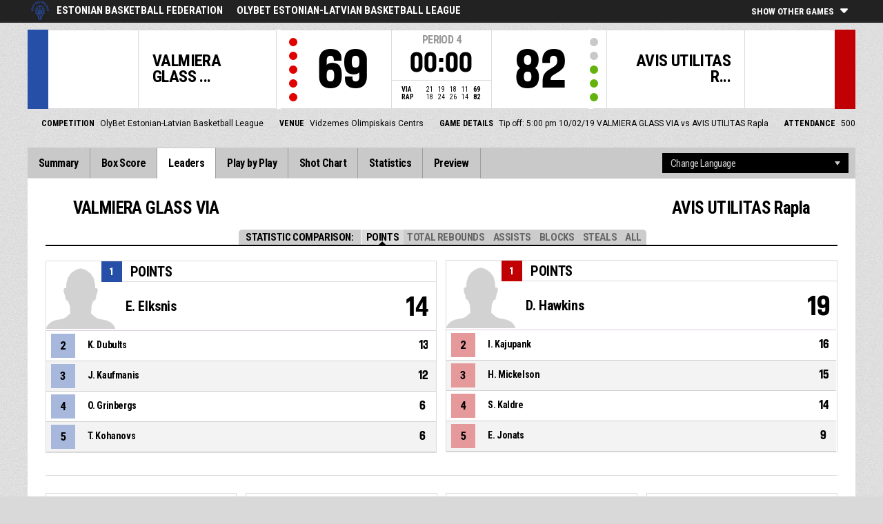

--- FILE ---
content_type: text/html
request_url: https://livestats.dcd.shared.geniussports.com/u/EBF/1060845/lds.html
body_size: 9324
content:
<!DOCTYPE html>
<!--[if lt IE 7 ]><html class="ie ie6 ltr page_comp_id_22725 page_comp_age_ page_comp_standard_ELITE page_venue_id_19762 no_social" lang="" dir = "ltr"> <![endif]-->
<!--[if IE 7 ]><html class="ie ie7 ltr page_comp_id_22725 page_comp_age_ page_comp_standard_ELITE page_venue_id_19762 no_social" lang="" dir = "ltr"> <![endif]-->
<!--[if IE 8 ]><html class="ie ie8 ltr page_comp_id_22725 page_comp_age_ page_comp_standard_ELITE page_venue_id_19762 no_social" lang="" dir = "ltr"> <![endif]-->
<!--[if (gte IE 9)|!(IE)]><!--><html class="ie ltr page_comp_id_22725 page_comp_age_ page_comp_standard_ELITE page_venue_id_19762 no_social " lang="" dir = "ltr"> <!--<![endif]-->
<head>
  <meta http-equiv="Content-Type" content="text/html; charset=utf-8">
  <title>FIBA LiveStats</title>
  <meta name="viewport" content="width=device-width, initial-scale=1, maximum-scale=1">
  <meta name = "title" property = "og:title" content = "FIBA LiveStats">
  <meta name = "description" property = "og:description" content = "Estonian Basketball Federation,  OlyBet Estonian-Latvian Basketball League,  Check out the full statistics here ">
  <meta property="og:image" content="http://img.wh.sportingpulseinternational.com/001b8e96f0df396403f24f7877afa3a9T1.png">
  <!--[if lt IE 9]><script language="javascript" type="text/javascript" src="/resources/js/jqplot/excanvas.min.js"></script><![endif]-->
  <meta name="twitter:card" content="summary_large_image">
    
  <meta name="twitter:site" content="@fibalivestats">
    <meta name="twitter:creator" content="@GeniusSports">
  <meta name="twitter:title" content="VALMIERA GLASS VIA v AVIS UTILITAS Rapla">
  <meta name="twitter:description" content="Estonian Basketball Federation,  OlyBet Estonian-Latvian Basketball League,  Check out the full statistics here ">
  <meta name="twitter:image" content="http://webcast.wh.sportingpulseinternational.com/share/twitter.php?matchId=1060845&sport=basketball">

  <link rel="SHORTCUT ICON" href="/resources/images/icons/favicon.ico" />
  <link rel="apple-touch-icon" sizes="57x57" href="/resources/images/icons/apple-icon-57x57.png">
  <link rel="apple-touch-icon" sizes="60x60" href="/resources/images/icons/apple-icon-60x60.png">
  <link rel="apple-touch-icon" sizes="72x72" href="/resources/images/icons/apple-icon-72x72.png">
  <link rel="apple-touch-icon" sizes="76x76" href="/resources/images/icons/apple-icon-76x76.png">
  <link rel="apple-touch-icon" sizes="114x114" href="/resources/images/icons/apple-icon-114x114.png">
  <link rel="apple-touch-icon" sizes="120x120" href="/resources/images/icons/apple-icon-120x120.png">
  <link rel="apple-touch-icon" sizes="144x144" href="/resources/images/icons/apple-icon-144x144.png">
  <link rel="apple-touch-icon" sizes="152x152" href="/resources/images/icons/apple-icon-152x152.png">
  <link rel="apple-touch-icon" sizes="180x180" href="/resources/images/icons/apple-icon-180x180.png">
  <link rel="icon" type="image/png" sizes="192x192"  href="/resources/images/icons/android-icon-192x192.png">
  <link rel="icon" type="image/png" sizes="32x32" href="/resources/images/icons/favicon-32x32.png">
  <link rel="icon" type="image/png" sizes="96x96" href="/resources/images/icons/favicon-96x96.png">
  <link rel="icon" type="image/png" sizes="16x16" href="/resources/images/icons/favicon-16x16.png">

  <script type="text/javascript" src="//code.jquery.com/jquery-1.11.3.min.js"></script>
  <script language="javascript" type="text/javascript" src="/resources/js/toggleclasses_aj.js"></script>
  <script language="javascript" type="text/javascript" src="/resources/js/textfill.js"></script>
  <script language="javascript" type="text/javascript" src="/resources/js/ajload_2.js?v=1.2.0"></script>
  <script language="javascript" type="text/javascript" src="/resources/js/playerPopup.js"></script>

  <script language="javascript" type="text/javascript" src="/resources/js/flot/jquery.flot.min.js"></script>
  <script language="javascript" type="text/javascript" src="/resources/js/flot/jquery.flot.pie.min.js"></script>
  <script language="javascript" type="text/javascript" src="/resources/js/flot/jquery.flot.threshold.min.js"></script>

    <script language="javascript" type="text/javascript" src="/resources/js/aj_graphs.js"></script>
  <link href="https://fonts.googleapis.com/css?family=Roboto|Roboto+Condensed:300i,400,700&subset=cyrillic,cyrillic-ext,greek,greek-ext,latin-ext,vietnamese" rel="stylesheet">
  <link rel="stylesheet" type="text/css" href="/resources/css/5reset.css">
  <link rel="stylesheet" type="text/css" href="/resources/css/jquery.jqplot.min.css">
  <link rel="stylesheet" type="text/css" href="/resources/css/v5_layout.css?v=1.2.0">
  <link rel="stylesheet" type="text/css" href="/resources/css/v5_style.css?v=1.2.0">
    
  <script type="text/javascript">
    jQuery(function() {
      jQuery('.page').on('click','.playerpopup',function(event) {
        event.preventDefault();
        showPlayerDetails(jQuery(this).attr('tno'), jQuery(this).attr('pno'));
      });
    });

  jQuery(function() {

    var path = window.location.pathname;
    path = path.replace(/\/$/, "");
    path = decodeURIComponent(path);

    var url = window.location.pathname;
    var urlsplit = url.split("/").slice(-1)[0];

    jQuery("nav.menu ul li a").each(function() {
        var href = $(this).attr('href');
        if (urlsplit === href) {
            $(this).closest('li').addClass('active');
            $("nav .activeItem").text($(this).text());
        }
    });
  });
</script>  


<script type="text/javascript">
  var mobileScreen = 0;
  if(jQuery(window).width() < 991)  {
    mobileScreen = 1;
  }
</script>

<script type="text/javascript">
</script>
<script src="https://zz.connextra.com/dcs/tagController/tag/95fb932184bd/homepage?eventId=1060845" async></script>
<script>
  (function(i,s,o,g,r,a,m){i['GoogleAnalyticsObject']=r;i[r]=i[r]||function(){
  (i[r].q=i[r].q||[]).push(arguments)},i[r].l=1*new Date();a=s.createElement(o),
  m=s.getElementsByTagName(o)[0];a.async=1;a.src=g;m.parentNode.insertBefore(a,m)
  })(window,document,'script','//www.google-analytics.com/analytics.js','ga');

  ga('create', 'UA-42351184-1','fibalivestats.com');
  ga('create', 'UA-42351184-4', {'name': 'livespcom'});
  ga('set', 'dimension1', "EE");
  ga('set', 'dimension2', "196");
  ga('set', 'dimension3', "Europe");
  ga('set', 'dimension4', "Estonian Basketball Federation");
  ga('set', 'dimension5', "OlyBet Estonian-Latvian Basketball League");
  ga('set', 'dimension6', "VIA v RAP");
  ga('livespcom.set', 'dimension1', "EE");
  ga('livespcom.set', 'dimension2', "196");
  ga('livespcom.set', 'dimension3', "Europe");
  ga('livespcom.set', 'dimension4', "Estonian Basketball Federation");
  ga('livespcom.set', 'dimension5', "");
  ga('livespcom.set', 'dimension6', "VIA v RAP");
  ga('send', 'pageview');
  ga('livespcom.send', 'pageview');
  
</script>  
		<style>
div.team.team-0 > div.team-color,
.team-0 span.team-color,
.team-0-summary-leaders span.team-color,
.team-0-ts .team-stats-title ,
.team-leaders-0 .cat-name-left h6,
.team-leaders-0 .cat-lead-rest .positionNumber,
.team-0-bs .boxscore .aj_1 .playernum span,
.mini-bs-1 .boxscore .playernum span,
.team-0-person-container .aj_1 .playernum span,
.sc-team-1 .aj_1 td,
.sc-team-1 .aj_1 td.sc-p-no span,
.teamcolorbox.team1color,
.team1Lead .team1Stat,
.chart-legend .team-1-color,
.comparisongraph_color1,
.team-0 .csspie:nth-of-type(1):BEFORE, 
.team-0 .csspie:nth-of-type(1):AFTER,
.team-0.reverseChart .csspie:nth-of-type(2):BEFORE, 
.team-0.reverseChart .csspie:nth-of-type(2):AFTER,
.summarystat-team-0,
#timeline-labels .team-1 span.timeline-tip
{
	background: #264FA7;
}
div.team.team-1 > div.team-color,
.team-1 span.team-color,
.team-1-summary-leaders span.team-color,
.team-1-ts .team-stats-title ,
.team-leaders-1 .cat-name-left h6,
.team-leaders-1 .cat-lead-rest .positionNumber,
.team-1-bs .boxscore .aj_1 .playernum span,
.mini-bs-2 .boxscore .playernum span,
.team-1-person-container .aj_1 .playernum span,
.sc-team-2 .aj_1 td,
.sc-team-2 .aj_1 td.sc-p-no span,
.teamcolorbox.team2color,
.team2Lead .team2Stat,
.chart-legend .team-2-color,
.comparisongraph_color2,
.team-1 .csspie:nth-of-type(1):BEFORE, 
.team-1 .csspie:nth-of-type(1):AFTER,
.team-1.reverseChart .csspie:nth-of-type(2):BEFORE, 
.team-1.reverseChart .csspie:nth-of-type(2):AFTER,
.summarystat-team-1,
#timeline-labels .team-2 span.timeline-tip
{
	background: #C10003;
}
.white_missed, .white_made, .white_dunk, .white_goal, .white_goal_own
{
	color: #264FA7;
}
.black_missed, .black_made, .black_dunk, .black_goal, .black_goal_own
{
	color: #C10003;
}
</style>
<script type="text/javascript">
	var team_color1 = "#264FA7";
	var team_color2 = "#C10003";
</script></head>
<body class = "page_comp_id_22725 page_comp_age_ page_comp_standard_ELITE page_venue_id_19762" >
  <div class="topBar">
    <div class="other-games-list-outer">
      <div class="other-games-list-back">l</div>
      <div id="other-games-list"></div>
      <div class="other-games-list-forward">r</div>
    </div>
    <div class="other-games-bar">
      <span id = "aj_league_logo"><a href = "http://www.basket.ee/" target = "_blank"><img src = "http://img.wh.sportingpulseinternational.com/001b8e96f0df396403f24f7877afa3a9T1.png"></a></span>
      <div id="leagueName">
                                        <span>Estonian Basketball Federation</span>
                                                                <span id="competitionName" class="desktop-only">OlyBet Estonian-Latvian Basketball League</span>
                              </div>
          <a class="other-matches-control collapsed">
        <span class="expand-matches">Show Other Games</span>
        <span class="hide-matches">Hide Other Games</span>
      </a>
        </div>
  </div>
  <header>
    <!-- League Logo / Match Center -->
    <div class="row matchCenter">
      <div id="leagueLogo">
        <span id = "aj_league_logo"><a href = "http://www.basket.ee/" target = "_blank"><img src = "http://img.wh.sportingpulseinternational.com/001b8e96f0df396403f24f7877afa3a9T1.png"></a></span>
      </div>
      <div id="matchCenterWidget">
          <div id = "other-games-dummy" class="og-match-block" style = "display:none;">
            <div class="og-team og-home-team">
              <div class="og-home-logo og-team-logo"></div>
              <div class="og-home-name og-team-name"></div>
              <div class="og-home-score og-team-score"></div>
            </div>  
            <div class="og-divide-row">
              <div class="og-live">LIVE</div>
              <div class="og-date"></div>
              <div class="og-time"></div>
              <div class="og-final">FINAL</div>
            </div>
            <div class="og-team og-away-team">
              <div class="og-away-logo og-team-logo"></div>
              <div class="og-away-name og-team-name"></div>
              <div class="og-away-score og-team-score"></div>
            </div>
            <a href="" class="og-link"></a>
            <div class="og-live-row">
              <div class="og-periodtype"></div>
              <div class="og-period"></div>
              <div class="og-clock"></div>
            </div>
          </div>
      </div>
      <div id="leagueName">
          Estonian Basketball Federation      </div>
  </div>
  <!-- Scoreboard  -->
    <div class="row scoreboard">
      <div class="hr"></div>
      <div class="team team-0">
          <div class="team-color">
              
          </div>
          <div class="team-logo">
            <span class = "id_aj_1_logoT"></span>                        
          </div>
          <div class="team-name">
            <span id ="aj_1_shortName"></span>
          </div>
          <div class="team-code">
            <span class="id_aj_1_code"></span>
          </div>
          <div class="team-score">
              <span id="aj_1_score">0</span>
                        </div>
          <div id="aj_1_foulmarker" class="team-fouls fouls-0">
              <div class="foul-marker-6"></div>
              <div class="foul-marker-5"></div>
              <div class="foul-marker-4"></div>
              <div class="foul-marker-3"></div>
              <div class="foul-marker-2"></div>
              <div class="foul-marker-1"></div>
          </div>
      </div>
      <div class="clock-summary">
          <div class="period"><span class = "inRegular">PERIOD</span><span class = "inOvertime" style="display: none">OVERTIME</span>&nbsp;<span id="aj_period">&nbsp;</span></div>
          <div class="period-half"><span class = "inRegular"><span class = "inRegular-1">1ST HALF</span><span class = "inRegular-2">2ND HALF</span></span><span class = "inOvertime" style="display: none">OVERTIME&nbsp;<span class="id_aj_period">&nbsp;</span></span></div>          
          <div class="clock">
            <span id="aj_clock"></span>
          </div>
<div class="qtr-by-qtr">
              <table border="0" cellspacing="0" cellpadding="0">
                <tr>
                  <th class="score-team-code"><span id="aj_1_code"></span></th>
                  <td class="period-cell"><span id="aj_1_p1_score">&nbsp;</span></td>
                  <td class="period-cell"><span id="aj_1_p2_score">&nbsp;</span></td>
                  <td class="period-cell"><span id="aj_1_p3_score">&nbsp;</span></td>
                  <td class="period-cell"><span id="aj_1_p4_score">&nbsp;</span></td>
                  <td class="period-cell inOvertime"><span id="aj_1_ot_score">&nbsp;</span></td>
                  <th class="period-cell"><span id="aj_1_full_score">0</span></th>
                </tr>
                <tr>
                  <th class="score-team-code"><span id="aj_2_code"></span></th>
                  <td class="period-cell"><span id="aj_2_p1_score">&nbsp;</span></td>
                  <td class="period-cell"><span id="aj_2_p2_score">&nbsp;</span></td>
                  <td class="period-cell"><span id="aj_2_p3_score">&nbsp;</span></td>
                  <td class="period-cell"><span id="aj_2_p4_score">&nbsp;</span></td>
                  <td class="period-cell inOvertime"><span id="aj_2_ot_score">&nbsp;</span></td>
                  <th class="period-cell"><span id="aj_2_full_score">0</span></th>
                </tr>
              </table>
            </div>
      </div>
      <div class="team team-1">
          <div class="team-color">
              
          </div>
          <div class="team-logo">
            <span class = "id_aj_2_logoT"></span>                        
          </div>
          <div class="team-name">
            <span id ="aj_2_shortName"></span>
          </div>
          <div class="team-code">
            <span class="id_aj_2_code"></span>
          </div>
          <div class="team-score">
              <span id="aj_2_score">0</span>
                        </div>
          <div id="aj_2_foulmarker" class="team-fouls fouls-0">
              <div class="foul-marker-6"></div>
              <div class="foul-marker-5"></div>
              <div class="foul-marker-4"></div>
              <div class="foul-marker-3"></div>
              <div class="foul-marker-2"></div>
              <div class="foul-marker-1"></div>
          </div>
      </div>
    </div>
    <div class="row">
      <div class="matchDetails col col-12 align-center">
                    <div class="matchDetail">
              <h6>Competition</h6>
                                <p>OlyBet Estonian-Latvian Basketball League</p>
                        </div>
                              <div class="matchDetail">
              <h6>
                              Venue                  
              </h6>
                            <p>Vidzemes Olimpiskais Centrs</p>
                        </div>
                                      <div class="matchDetail">
              <h6>Game Details</h6>
              <p>Tip off: 5:00 pm  
                10/02/19</p>
          </div>
                                    <div class="matchDetail">
            <p>VALMIERA GLASS VIA vs AVIS UTILITAS Rapla</p>
          </div>
                    <div class="matchDetail" id = "attendance-block" style = "display:none;">
              <h6>Attendance</h6>
              <p><span id = "aj_attendance"></span></p>
          </div>
                </div>
    </div>
    <!-- Top Ad -->
    <div class="row">
      <div class="bannerContainer col col-12 align-center">   <div class="ad-space-top">
                    <div id="div-gpt-ad-1369782147290-LeaderboardTop">
              <script type='text/javascript'><!--//<![CDATA[
                 var m3_u = (location.protocol=='https:'?'https://ads.baskethotel.com/www/delivery/ajs.php':'http://ads.baskethotel.com/www/delivery/ajs.php');
                 var m3_r = Math.floor(Math.random()*99999999999);
                 if (!document.MAX_used) document.MAX_used = ',';
                 document.write ("<scr"+"ipt type='text/javascript' src='"+m3_u);
                 document.write ("?zoneid=54");
                 document.write ("&banner_version=" + (mobileScreen ? 'mobile' : 'desktop'));
                 document.write ("&amp;age_group=");
                 document.write ("&amp;sp_wh_competition_id=22725");
                 document.write ('&amp;cb=' + m3_r);
                 if (document.MAX_used != ',') document.write ("&amp;exclude=" + document.MAX_used);
                 document.write (document.charset ? '&amp;charset='+document.charset : (document.characterSet ? '&amp;charset='+document.characterSet : ''));
                 document.write ("&amp;loc=" + escape(window.location));
                 if (document.referrer) document.write ("&amp;referer=" + escape(document.referrer));
                 if (document.context) document.write ("&context=" + escape(document.context));
                 if (document.mmm_fo) document.write ("&amp;mmm_fo=1");
                 document.write ("'><\/scr"+"ipt>");
              //]]>--></script>
            </div>
                </div>
      </div>
    </div>
  <!-- Nav Menu -->
    <input type="checkbox" id="navbar-checkbox" class="navbar-checkbox">
    <nav class="menu">
        <label for="navbar-checkbox" class="navbar-handle"></label>                
        <div class="activeItem"></div>
        <ul>
                <li><a href="index.html" class=""><span>Summary</span></a></li>
            <li><a href="bs.html" class=""><span>Box Score</span></a></li>
                      <li><a href="lds.html" class=""><span>Leaders</span></a></li>
                      <li><a href="pbp.html" class=""><span>Play by Play</span></a></li>
            <li><a href="sc.html" class=""><span>Shot Chart</span></a></li>
                      <li><a href="st.html" class=""><span>Statistics</span></a></li>
                                                                  
            <li><a href="p.html" class=""><span>Preview</span></a></li>
                      
            </ul>
        <div class="navigation-extras">
                    <div class="select-container langchoosewrap">
                <select id="lang-pick">
                    <option value = "">Change Language</option>
                                            <option value = "index.html">English</option>
                                            <option value = "index_et_EE.html">eesti</option>
                                    </select>                    
            </div>
                           
        </div>
   </nav>
  </header> 
  <div class="page">
      <div class="row">
        <div class="leaders-wrap">
  <div class="leaders-filter">
    <h4>Statistic Comparison:</h4>
    <a class="active-filter" data-link="sPoints">Points</a>  
    <a data-link="sRebounds">Total Rebounds</a>  
    <a data-link="sAssists">Assists</a>  
    <a data-link="sBlocks">Blocks</a>  
    <a data-link="sSteals">Steals</a>  
    <a data-link="sAll">All</a>  
  </div>
  <div class="row leaders-cols">
    <div class="team-leaders team-leaders-0 col col-6">
      <div class="team-leaders-title"><div class="bs-image"><span class = "id_aj_1_logoT"></span></div><span class = "id_aj_1_name"></span></div>
      <div class="cat-leader sPoints sAll">
        <div class="cat-title">Points</div>
        <div class="cat-image"><span id="aj_1_sPoints_1_photoBest" class="player-image"></span></div>
        <div class="cat-name">
          <div class="cat-name-left">
            <h6>1</h6>
            <div class="cat-leader-name"><span id="aj_1_sPoints_1_name">-</span></div>
          </div>
          <div class="cat-lead-num">
            <h6><span>Points</span></h6>
            <span id="aj_1_sPoints_1_tot"></span>
            <span class = "id_aj_1_logoT"></span>
          </div>
        </div>
        <div class="cat-lead-rest">
          <table>
            <tr>
              <td><div class="positionNumber"><span>2</span></div></td>
              <td><span id="aj_1_sPoints_2_name"></span></td>
              <td><span id="aj_1_sPoints_2_tot" ></span></td>
            </tr>
             <tr>
              <td><div class="positionNumber"><span>3</span></div></td>
              <td><span id="aj_1_sPoints_3_name"></span></td>
              <td><span id="aj_1_sPoints_3_tot" ></span></td>
            </tr>
            <tr>
              <td><div class="positionNumber"><span>4</span></div></td>
              <td><span id="aj_1_sPoints_4_name"></span></td>
              <td><span id="aj_1_sPoints_4_tot" ></span></td>
            </tr>
            <tr>
              <td><div class="positionNumber"><span>5</span></div></td>
              <td><span id="aj_1_sPoints_5_name"></span></td>
              <td><span id="aj_1_sPoints_5_tot" ></span></td>
            </tr>
          </table>
        </div>
      </div>
      <div class="cat-leader sRebounds sAll">
        <div class="cat-title">Total Rebounds</div>
        <div class="cat-image"><span id="aj_1_sReboundsTotal_1_photoBest" class="player-image"></span></div>
        <div class="cat-name">
          <div class="cat-name-left">
            <h6>1</h6>
            <div class="cat-leader-name"><span id="aj_1_sReboundsTotal_1_name">-</span></div>
          </div>
          <div class="cat-lead-num">
            <h6><span>Total Rebounds</span></h6>
            <span id="aj_1_sReboundsTotal_1_tot"></span>
            <span class = "id_aj_1_logoT"></span>
          </div>
        </div>
        <div class="cat-lead-rest">
          <table>
            <tr>
              <td><div class="positionNumber"><span>2</span></div></td>
              <td><span id="aj_1_sReboundsTotal_2_name"></span></td>
              <td><span id="aj_1_sReboundsTotal_2_tot" ></span></td>
            </tr>
            <tr>
              <td><div class="positionNumber"><span>3</span></div></td>
              <td><span id="aj_1_sReboundsTotal_3_name"></span></td>
              <td><span id="aj_1_sReboundsTotal_3_tot" ></span></td>
            </tr>
            <tr>
              <td><div class="positionNumber"><span>4</span></div></td>
              <td><span id="aj_1_sReboundsTotal_4_name"></span></td>
              <td><span id="aj_1_sReboundsTotal_4_tot" ></span></td>
            </tr>
            <tr>
              <td><div class="positionNumber"><span>5</span></div></td>
              <td><span id="aj_1_sReboundsTotal_5_name"></span></td>
              <td><span id="aj_1_sReboundsTotal_5_tot" ></span></td>
            </tr>
          </table>
        </div>
      </div>
      <div class="cat-leader sAssists sAll">
        <div class="cat-title">Assists</div>
        <div class="cat-image"><span id="aj_1_sAssists_1_photoBest" class="player-image"></span></div>
        <div class="cat-name">
          <div class="cat-name-left">
            <h6>1</h6>
            <div class="cat-leader-name"><span id="aj_1_sAssists_1_name">-</span></div>
          </div>
          <div class="cat-lead-num">
            <h6><span>Assists</span></h6>
            <span id="aj_1_sAssists_1_tot"></span>
            <span class = "id_aj_1_logoT"></span>
          </div>
        </div>
        <div class="cat-lead-rest">
          <table>
            <tr>
              <td><div class="positionNumber"><span>2</span></div></td>
              <td><span id="aj_1_sAssists_2_name"></span></td>
              <td><span id="aj_1_sAssists_2_tot" ></span></td>
            </tr>
            <tr>
              <td><div class="positionNumber"><span>3</span></div></td>
              <td><span id="aj_1_sAssists_3_name"></span></td>
              <td><span id="aj_1_sAssists_3_tot" ></span></td>
            </tr>
            <tr>
              <td><div class="positionNumber"><span>4</span></div></td>
              <td><span id="aj_1_sAssists_4_name"></span></td>
              <td><span id="aj_1_sAssists_4_tot" ></span></td>
            </tr>
            <tr>
              <td><div class="positionNumber"><span>5</span></div></td>
              <td><span id="aj_1_sAssists_5_name"></span></td>
              <td><span id="aj_1_sAssists_5_tot" ></span></td>
            </tr>
          </table>
        </div>
      </div>
      <div class="cat-leader sBlocks sAll">
        <div class="cat-title">Blocks</div>
        <div class="cat-image"><span id="aj_1_sBlocks_1_photoBest" class="player-image"></span></div>
        <div class="cat-name">
          <div class="cat-name-left">
            <h6>1</h6>
            <div class="cat-leader-name"><span id="aj_1_sBlocks_1_name">-</span></div>
          </div>
          <div class="cat-lead-num">
            <h6><span>Blocks</span></h6>
            <span id="aj_1_sBlocks_1_tot"></span>
            <span class = "id_aj_1_logoT"></span>
          </div>
        </div>
        <div class="cat-lead-rest">
          <table>
            <tr>
              <td><div class="positionNumber"><span>2</span></div></td>
              <td><span id="aj_1_sBlocks_2_name"></span></td>
              <td><span id="aj_1_sBlocks_2_tot" ></span></td>
            </tr>
            <tr>
              <td><div class="positionNumber"><span>3</span></div></td>
              <td><span id="aj_1_sBlocks_3_name"></span></td>
              <td><span id="aj_1_sBlocks_3_tot" ></span></td>
            </tr>
            <tr>
              <td><div class="positionNumber"><span>4</span></div></td>
              <td><span id="aj_1_sBlocks_4_name"></span></td>
              <td><span id="aj_1_sBlocks_4_tot" ></span></td>
            </tr>
            <tr>
              <td><div class="positionNumber"><span>5</span></div></td>
              <td><span id="aj_1_sBlocks_5_name"></span></td>
              <td><span id="aj_1_sBlocks_5_tot" ></span></td>
            </tr>
          </table>
        </div>
      </div>
      <div class="cat-leader sSteals sAll">
        <div class="cat-title">Steals</div>
        <div class="cat-image"><span id="aj_1_sSteals_1_photoBest" class="player-image"></span></div>
        <div class="cat-name">
          <div class="cat-name-left">
            <h6>1</h6>
            <div class="cat-leader-name"><span id="aj_1_sSteals_1_name">-</span></div>
          </div>
          <div class="cat-lead-num">
            <h6><span>Steals</span></h6>
            <span id="aj_1_sSteals_1_tot"></span>
            <span class = "id_aj_1_logoT"></span>
          </div>
        </div>
        <div class="cat-lead-rest">
          <table>
            <tr>
              <td><div class="positionNumber"><span>2</span></div></td>
              <td><span id="aj_1_sSteals_2_name"></span></td>
              <td><span id="aj_1_sSteals_2_tot" ></span></td>
            </tr>
            <tr>
              <td><div class="positionNumber"><span>3</span></div></td>
              <td><span id="aj_1_sSteals_3_name"></span></td>
              <td><span id="aj_1_sSteals_3_tot" ></span></td>
            </tr>
            <tr>
              <td><div class="positionNumber"><span>4</span></div></td>
              <td><span id="aj_1_sSteals_4_name"></span></td>
              <td><span id="aj_1_sSteals_4_tot" ></span></td>
            </tr>
            <tr>
              <td><div class="positionNumber"><span>5</span></div></td>
              <td><span id="aj_1_sSteals_5_name"></span></td>
              <td><span id="aj_1_sSteals_5_tot" ></span></td>
            </tr>
          </table>
        </div>
      </div>
    </div>
    <div class="team-leaders team-leaders-1 col col-6">
      <div class="team-leaders-title"><div class="bs-image"><span class = "id_aj_2_logoT"></span></div><span class = "id_aj_2_name"></span></div>    
      <div class="cat-leader sPoints sAll">
        <div class="cat-title">Points</div>
        <div class="cat-image"><span id="aj_2_sPoints_1_photoBest" class="player-image"></span></div>
        <div class="cat-name">
          <div class="cat-name-left">
            <h6>1</h6>
            <div class="cat-leader-name"><span id="aj_2_sPoints_1_name">-</span></div>
          </div>
          <div class="cat-lead-num">
            <h6><span>Points</span></h6>
            <span id="aj_2_sPoints_1_tot"></span>
            <span class = "id_aj_2_logoT"></span>
          </div>
        </div>
        <div class="cat-lead-rest">
          <table>
            <tr>
              <td><div class="positionNumber"><span>2</span></div></td>
              <td><span id="aj_2_sPoints_2_name"></span></td>
              <td><span id="aj_2_sPoints_2_tot" ></span></td>
            </tr>
            <tr>
              <td><div class="positionNumber"><span>3</span></div></td>
              <td><span id="aj_2_sPoints_3_name"></span></td>
              <td><span id="aj_2_sPoints_3_tot" ></span></td>
            </tr>
            <tr>
              <td><div class="positionNumber"><span>4</span></div></td>
              <td><span id="aj_2_sPoints_4_name"></span></td>
              <td><span id="aj_2_sPoints_4_tot" ></span></td>
            </tr>
            <tr>
              <td><div class="positionNumber"><span>5</span></div></td>
              <td><span id="aj_2_sPoints_5_name"></span></td>
              <td><span id="aj_2_sPoints_5_tot" ></span></td>
            </tr>
          </table>
        </div>
      </div>
      <div class="cat-leader sRebounds sAll">
        <div class="cat-title">Total Rebounds</div>
        <div class="cat-image"><span id="aj_2_sReboundsTotal_1_photoBest" class="player-image"></span></div>
        <div class="cat-name">
          <div class="cat-name-left">
            <h6>1</h6>
            <div class="cat-leader-name"><span id="aj_2_sReboundsTotal_1_name">-</span></div>
          </div>
          <div class="cat-lead-num">
            <h6><span>Total Rebounds</span></h6>
            <span id="aj_2_sReboundsTotal_1_tot"></span>
            <span class = "id_aj_2_logoT"></span>
          </div>
        </div>
        <div class="cat-lead-rest">
          <table>
            <tr>
              <td><div class="positionNumber"><span>2</span></div></td>
              <td><span id="aj_2_sReboundsTotal_2_name"></span></td>
              <td><span id="aj_2_sReboundsTotal_2_tot" ></span></td>
            </tr>
            <tr>
              <td><div class="positionNumber"><span>3</span></div></td>
              <td><span id="aj_2_sReboundsTotal_3_name"></span></td>
              <td><span id="aj_2_sReboundsTotal_3_tot" ></span></td>
            </tr>
            <tr>
              <td><div class="positionNumber"><span>4</span></div></td>
              <td><span id="aj_2_sReboundsTotal_4_name"></span></td>
              <td><span id="aj_2_sReboundsTotal_4_tot" ></span></td>
            </tr>
            <tr>
              <td><div class="positionNumber"><span>5</span></div></td>
              <td><span id="aj_2_sReboundsTotal_5_name"></span></td>
              <td><span id="aj_2_sReboundsTotal_5_tot" ></span></td>
            </tr>
          </table>
        </div>
      </div>
      <div class="cat-leader sAssists sAll">
        <div class="cat-title">Assists</div>
        <div class="cat-image"><span id="aj_2_sAssists_1_photoBest" class="player-image"></span></div>
        <div class="cat-name">
          <div class="cat-name-left">
            <h6>1</h6>
            <div class="cat-leader-name"><span id="aj_2_sAssists_1_name">-</span></div>
          </div>
          <div class="cat-lead-num">
            <h6><span>Assists</span></h6>
            <span id="aj_2_sAssists_1_tot"></span>
            <span class = "id_aj_2_logoT"></span>
          </div>
        </div>
        <div class="cat-lead-rest">
          <table>
            <tr>
              <td><div class="positionNumber"><span>2</span></div></td>
              <td><span id="aj_2_sAssists_2_name"></span></td>
              <td><span id="aj_2_sAssists_2_tot" ></span></td>
            </tr>
            <tr>
              <td><div class="positionNumber"><span>3</span></div></td>
              <td><span id="aj_2_sAssists_3_name"></span></td>
              <td><span id="aj_2_sAssists_3_tot" ></span></td>
            </tr>
            <tr>
              <td><div class="positionNumber"><span>4</span></div></td>
              <td><span id="aj_2_sAssists_4_name"></span></td>
              <td><span id="aj_2_sAssists_4_tot" ></span></td>
            </tr>
            <tr>
              <td><div class="positionNumber"><span>5</span></div></td>
              <td><span id="aj_2_sAssists_5_name"></span></td>
              <td><span id="aj_2_sAssists_5_tot" ></span></td>
            </tr>
          </table>
        </div>
      </div>
      <div class="cat-leader sBlocks sAll">
        <div class="cat-title">Blocks</div>
        <div class="cat-image"><span id="aj_2_sBlocks_1_photoBest" class="player-image"></span></div>
        <div class="cat-name">
          <div class="cat-name-left">
            <h6>1</h6>
            <div class="cat-leader-name"><span id="aj_2_sBlocks_1_name">-</span></div>
          </div>
          <div class="cat-lead-num">
            <h6><span>Blocks</span></h6>
            <span id="aj_2_sBlocks_1_tot"></span>
            <span class = "id_aj_2_logoT"></span>
          </div>
        </div>
        <div class="cat-lead-rest">
          <table>
            <tr>
              <td><div class="positionNumber"><span>2</span></div></td>
              <td><span id="aj_2_sBlocks_2_name"></span></td>
              <td><span id="aj_2_sBlocks_2_tot" ></span></td>
            </tr>
            <tr>
              <td><div class="positionNumber"><span>3</span></div></td>
              <td><span id="aj_2_sBlocks_3_name"></span></td>
              <td><span id="aj_2_sBlocks_3_tot" ></span></td>
            </tr>
            <tr>
              <td><div class="positionNumber"><span>4</span></div></td>
              <td><span id="aj_2_sBlocks_4_name"></span></td>
              <td><span id="aj_2_sBlocks_4_tot" ></span></td>
            </tr>
            <tr>
              <td><div class="positionNumber"><span>5</span></div></td>
              <td><span id="aj_2_sBlocks_5_name"></span></td>
              <td><span id="aj_2_sBlocks_5_tot" ></span></td>
            </tr>
          </table>
        </div>
      </div>
      <div class="cat-leader sSteals sAll">
        <div class="cat-title">Steals</div>
        <div class="cat-image"><span id="aj_2_sSteals_1_photoBest" class="player-image"></span></div>
        <div class="cat-name">
          <div class="cat-name-left">
            <h6>1</h6>
            <div class="cat-leader-name"><span id="aj_2_sSteals_1_name">-</span></div>
          </div>
          <div class="cat-lead-num">
            <h6><span>Steals</span></h6>
            <span id="aj_2_sSteals_1_tot"></span>
            <span class = "id_aj_2_logoT"></span>
          </div>
        </div>
        <div class="cat-lead-rest">
          <table>
            <tr>
              <td><div class="positionNumber"><span>2</span></div></td>
              <td><span id="aj_2_sSteals_2_name"></span></td>
              <td><span id="aj_2_sSteals_2_tot" ></span></td>
            </tr>
            <tr>
              <td><div class="positionNumber"><span>3</span></div></td>
              <td><span id="aj_2_sSteals_3_name"></span></td>
              <td><span id="aj_2_sSteals_3_tot" ></span></td>
            </tr>
            <tr>
              <td><div class="positionNumber"><span>4</span></div></td>
              <td><span id="aj_2_sSteals_4_name"></span></td>
              <td><span id="aj_2_sSteals_4_tot" ></span></td>
            </tr>
            <tr>
              <td><div class="positionNumber"><span>5</span></div></td>
              <td><span id="aj_2_sSteals_5_name"></span></td>
              <td><span id="aj_2_sSteals_5_tot" ></span></td>
            </tr>
          </table>
        </div>
    </div>
    </div>
  </div>
  <div class="row leaders-combined">
    <div class="col col-3">
      <div class="cat-title">Points</div>
      <table id="sPointsCombined" class="leaders-combined-table">
        <tr>
          <td><span class="id_aj_1_sPoints_1_photoT"></span></td>
          <td><span class="id_aj_1_logoT"></span></td>
          <td><span class="id_aj_1_name"></span></td>
          <td><span class="id_aj_1_sPoints_1_shirtNumber" ></span><span class="dot">.</span></td>
          <td><span class="id_aj_1_sPoints_1_name"></span></td>
          <td><span class="id_aj_1_sPoints_1_tot" ></span></td>
        </tr>
        <tr>
          <td><span class="id_aj_1_sPoints_2_photoT"></span></td>
          <td><span class="id_aj_1_logoT"></span></td>
          <td><span class="id_aj_1_name"></span></td>
          <td><span class="id_aj_1_sPoints_2_shirtNumber" ></span><span class="dot">.</span></td>
          <td><span class="id_aj_1_sPoints_2_name"></span></td>
          <td><span class="id_aj_1_sPoints_2_tot" ></span></td>
        </tr>
        <tr>
          <td><span class="id_aj_1_sPoints_3_photoT"></span></td>
          <td><span class="id_aj_1_logoT"></span></td>
          <td><span class="id_aj_1_name"></span></td>
          <td><span class="id_aj_1_sPoints_3_shirtNumber" ></span><span class="dot">.</span></td>
          <td><span class="id_aj_1_sPoints_3_name"></span></td>
          <td><span class="id_aj_1_sPoints_3_tot" ></span></td>
        </tr>
        <tr>
          <td><span class="id_aj_1_sPoints_4_photoT"></span></td>
          <td><span class="id_aj_1_logoT"></span></td>
          <td><span class="id_aj_1_name"></span></td>
          <td><span class="id_aj_1_sPoints_4_shirtNumber" ></span><span class="dot">.</span></td>
          <td><span class="id_aj_1_sPoints_4_name"></span></td>
          <td><span class="id_aj_1_sPoints_4_tot" ></span></td>
        </tr>
        <tr>
          <td><span class="id_aj_1_sPoints_5_photoT"></span></td>
          <td><span class="id_aj_1_logoT"></span></td>
          <td><span class="id_aj_1_name"></span></td>
          <td><span class="id_aj_1_sPoints_5_shirtNumber" ></span><span class="dot">.</span></td>
          <td><span class="id_aj_1_sPoints_5_name"></span></td>
          <td><span class="id_aj_1_sPoints_5_tot" ></span></td>
        </tr>
        <tr>
          <td><span class="id_aj_2_sPoints_1_photoT"></span></td>
          <td><span class="id_aj_2_logoT"></span></td>
          <td><span class="id_aj_2_name"></span></td>
          <td><span class="id_aj_2_sPoints_1_shirtNumber" ></span><span class="dot">.</span></td>
          <td><span class="id_aj_2_sPoints_1_name"></span></td>
          <td><span class="id_aj_2_sPoints_1_tot" ></span></td>
        </tr>
        <tr>
          <td><span class="id_aj_2_sPoints_2_photoT"></span></td>
          <td><span class="id_aj_2_logoT"></span></td>
          <td><span class="id_aj_2_name"></span></td>
          <td><span class="id_aj_2_sPoints_2_shirtNumber" ></span><span class="dot">.</span></td>
          <td><span class="id_aj_2_sPoints_2_name"></span></td>
          <td><span class="id_aj_2_sPoints_2_tot" ></span></td>
        </tr>
        <tr>
          <td><span class="id_aj_2_sPoints_3_photoT"></span></td>
          <td><span class="id_aj_2_logoT"></span></td>
          <td><span class="id_aj_2_name"></span></td>
          <td><span class="id_aj_2_sPoints_3_shirtNumber" ></span><span class="dot">.</span></td>
          <td><span class="id_aj_2_sPoints_3_name"></span></td>
          <td><span class="id_aj_2_sPoints_3_tot" ></span></td>
        </tr>
        <tr>
          <td><span class="id_aj_2_sPoints_4_photoT"></span></td>
          <td><span class="id_aj_2_logoT"></span></td>
          <td><span class="id_aj_2_name"></span></td>
          <td><span class="id_aj_2_sPoints_4_shirtNumber" ></span><span class="dot">.</span></td>
          <td><span class="id_aj_2_sPoints_4_name"></span></td>
          <td><span class="id_aj_2_sPoints_4_tot" ></span></td>
        </tr>
        <tr>
          <td><span class="id_aj_2_sPoints_5_photoT"></span></td>
          <td><span class="id_aj_2_logoT"></span></td>
          <td><span class="id_aj_2_name"></span></td>
          <td><span class="id_aj_2_sPoints_5_shirtNumber" ></span><span class="dot">.</span></td>
          <td><span class="id_aj_2_sPoints_5_name"></span></td>
          <td><span class="id_aj_2_sPoints_5_tot" ></span></td>
        </tr>
      </table>
    </div> 
    <div class="col col-3">
      <div class="cat-title">Total Rebounds</div>
      <table id="sReboundsTotalCombined" class="leaders-combined-table">
        <tr>
          <td><span class="id_aj_1_sReboundsTotal_1_photoT"></span></td>
          <td><span class="id_aj_1_logoT"></span></td>
          <td><span class="id_aj_1_name"></span></td>
          <td><span class="id_aj_1_sReboundsTotal_1_shirtNumber" ></span><span class="dot">.</span></td>
          <td><span class="id_aj_1_sReboundsTotal_1_name"></span></td>
          <td><span class="id_aj_1_sReboundsTotal_1_tot" ></span></td>
        </tr>
        <tr>
          <td><span class="id_aj_1_sReboundsTotal_2_photoT"></span></td>
          <td><span class="id_aj_1_logoT"></span></td>
          <td><span class="id_aj_1_name"></span></td>
          <td><span class="id_aj_1_sReboundsTotal_2_shirtNumber" ></span><span class="dot">.</span></td>
          <td><span class="id_aj_1_sReboundsTotal_2_name"></span></td>
          <td><span class="id_aj_1_sReboundsTotal_2_tot" ></span></td>
        </tr>
        <tr>
          <td><span class="id_aj_1_sReboundsTotal_3_photoT"></span></td>
          <td><span class="id_aj_1_logoT"></span></td>
          <td><span class="id_aj_1_name"></span></td>
          <td><span class="id_aj_1_sReboundsTotal_3_shirtNumber" ></span><span class="dot">.</span></td>
          <td><span class="id_aj_1_sReboundsTotal_3_name"></span></td>
          <td><span class="id_aj_1_sReboundsTotal_3_tot" ></span></td>
        </tr>
        <tr>
          <td><span class="id_aj_1_sReboundsTotal_4_photoT"></span></td>
          <td><span class="id_aj_1_logoT"></span></td>
          <td><span class="id_aj_1_name"></span></td>
          <td><span class="id_aj_1_sReboundsTotal_4_shirtNumber" ></span><span class="dot">.</span></td>
          <td><span class="id_aj_1_sReboundsTotal_4_name"></span></td>
          <td><span class="id_aj_1_sReboundsTotal_4_tot" ></span></td>
        </tr>
        <tr>
          <td><span class="id_aj_1_sReboundsTotal_5_photoT"></span></td>
          <td><span class="id_aj_1_logoT"></span></td>
          <td><span class="id_aj_1_name"></span></td>
          <td><span class="id_aj_1_sReboundsTotal_5_shirtNumber" ></span><span class="dot">.</span></td>
          <td><span class="id_aj_1_sReboundsTotal_5_name"></span></td>
          <td><span class="id_aj_1_sReboundsTotal_5_tot" ></span></td>
        </tr>
        <tr>
          <td><span class="id_aj_2_sReboundsTotal_1_photoT"></span></td>
          <td><span class="id_aj_2_logoT"></span></td>
          <td><span class="id_aj_2_name"></span></td>
          <td><span class="id_aj_2_sReboundsTotal_1_shirtNumber" ></span><span class="dot">.</span></td>
          <td><span class="id_aj_2_sReboundsTotal_1_name"></span></td>
          <td><span class="id_aj_2_sReboundsTotal_1_tot" ></span></td>
        </tr>
        <tr>
          <td><span class="id_aj_2_sReboundsTotal_2_photoT"></span></td>
          <td><span class="id_aj_2_logoT"></span></td>
          <td><span class="id_aj_2_name"></span></td>
          <td><span class="id_aj_2_sReboundsTotal_2_shirtNumber" ></span><span class="dot">.</span></td>
          <td><span class="id_aj_2_sReboundsTotal_2_name"></span></td>
          <td><span class="id_aj_2_sReboundsTotal_2_tot" ></span></td>
        </tr>
        <tr>
          <td><span class="id_aj_2_sReboundsTotal_3_photoT"></span></td>
          <td><span class="id_aj_2_logoT"></span></td>
          <td><span class="id_aj_2_name"></span></td>
          <td><span class="id_aj_2_sReboundsTotal_3_shirtNumber" ></span><span class="dot">.</span></td>
          <td><span class="id_aj_2_sReboundsTotal_3_name"></span></td>
          <td><span class="id_aj_2_sReboundsTotal_3_tot" ></span></td>
        </tr>
        <tr>
          <td><span class="id_aj_2_sReboundsTotal_4_photoT"></span></td>
          <td><span class="id_aj_2_logoT"></span></td>
          <td><span class="id_aj_2_name"></span></td>
          <td><span class="id_aj_2_sReboundsTotal_4_shirtNumber" ></span><span class="dot">.</span></td>
          <td><span class="id_aj_2_sReboundsTotal_4_name"></span></td>
          <td><span class="id_aj_2_sReboundsTotal_4_tot" ></span></td>
        </tr>
        <tr>
          <td><span class="id_aj_2_sReboundsTotal_5_photoT"></span></td>
          <td><span class="id_aj_2_logoT"></span></td>
          <td><span class="id_aj_2_name"></span></td>
          <td><span class="id_aj_2_sReboundsTotal_5_shirtNumber" ></span><span class="dot">.</span></td>
          <td><span class="id_aj_2_sReboundsTotal_5_name"></span></td>
          <td><span class="id_aj_2_sReboundsTotal_5_tot" ></span></td>
        </tr>
      </table>
    </div> 
    <div class="col col-3">
      <div class="cat-title">Assists</div>
      <table id="sAssistsCombined" class="leaders-combined-table">
        <tr>
          <td><span class="id_aj_1_sAssists_1_photoT"></span></td>
          <td><span class="id_aj_1_logoT"></span></td>
          <td><span class="id_aj_1_name"></span></td>
          <td><span class="id_aj_1_sAssists_1_shirtNumber" ></span><span class="dot">.</span></td>
          <td><span class="id_aj_1_sAssists_1_name"></span></td>
          <td><span class="id_aj_1_sAssists_1_tot" ></span></td>
        </tr>
        <tr>
          <td><span class="id_aj_1_sAssists_2_photoT"></span></td>
          <td><span class="id_aj_1_logoT"></span></td>
          <td><span class="id_aj_1_name"></span></td>
          <td><span class="id_aj_1_sAssists_2_shirtNumber" ></span><span class="dot">.</span></td>
          <td><span class="id_aj_1_sAssists_2_name"></span></td>
          <td><span class="id_aj_1_sAssists_2_tot" ></span></td>
        </tr>
        <tr>
          <td><span class="id_aj_1_sAssists_3_photoT"></span></td>
          <td><span class="id_aj_1_logoT"></span></td>
          <td><span class="id_aj_1_name"></span></td>
          <td><span class="id_aj_1_sAssists_3_shirtNumber" ></span><span class="dot">.</span></td>
          <td><span class="id_aj_1_sAssists_3_name"></span></td>
          <td><span class="id_aj_1_sAssists_3_tot" ></span></td>
        </tr>
        <tr>
          <td><span class="id_aj_1_sAssists_4_photoT"></span></td>
          <td><span class="id_aj_1_logoT"></span></td>
          <td><span class="id_aj_1_name"></span></td>
          <td><span class="id_aj_1_sAssists_4_shirtNumber" ></span><span class="dot">.</span></td>
          <td><span class="id_aj_1_sAssists_4_name"></span></td>
          <td><span class="id_aj_1_sAssists_4_tot" ></span></td>
        </tr>
        <tr>
          <td><span class="id_aj_1_sAssists_5_photoT"></span></td>
          <td><span class="id_aj_1_logoT"></span></td>
          <td><span class="id_aj_1_name"></span></td>
          <td><span class="id_aj_1_sAssists_5_shirtNumber" ></span><span class="dot">.</span></td>
          <td><span class="id_aj_1_sAssists_5_name"></span></td>
          <td><span class="id_aj_1_sAssists_5_tot" ></span></td>
        </tr>
        <tr>
          <td><span class="id_aj_2_sAssists_1_photoT"></span></td>
          <td><span class="id_aj_2_logoT"></span></td>
          <td><span class="id_aj_2_name"></span></td>
          <td><span class="id_aj_2_sAssists_1_shirtNumber" ></span><span class="dot">.</span></td>
          <td><span class="id_aj_2_sAssists_1_name"></span></td>
          <td><span class="id_aj_2_sAssists_1_tot" ></span></td>
        </tr>
        <tr>
          <td><span class="id_aj_2_sAssists_2_photoT"></span></td>
          <td><span class="id_aj_2_logoT"></span></td>
          <td><span class="id_aj_2_name"></span></td>
          <td><span class="id_aj_2_sAssists_2_shirtNumber" ></span><span class="dot">.</span></td>
          <td><span class="id_aj_2_sAssists_2_name"></span></td>
          <td><span class="id_aj_2_sAssists_2_tot" ></span></td>
        </tr>
        <tr>
          <td><span class="id_aj_2_sAssists_3_photoT"></span></td>
          <td><span class="id_aj_2_logoT"></span></td>
          <td><span class="id_aj_2_name"></span></td>
          <td><span class="id_aj_2_sAssists_3_shirtNumber" ></span><span class="dot">.</span></td>
          <td><span class="id_aj_2_sAssists_3_name"></span></td>
          <td><span class="id_aj_2_sAssists_3_tot" ></span></td>
        </tr>
        <tr>
          <td><span class="id_aj_2_sAssists_4_photoT"></span></td>
          <td><span class="id_aj_2_logoT"></span></td>
          <td><span class="id_aj_2_name"></span></td>
          <td><span class="id_aj_2_sAssists_4_shirtNumber" ></span><span class="dot">.</span></td>
          <td><span class="id_aj_2_sAssists_4_name"></span></td>
          <td><span class="id_aj_2_sAssists_4_tot" ></span></td>
        </tr>
        <tr>
          <td><span class="id_aj_2_sAssists_5_photoT"></span></td>
          <td><span class="id_aj_2_logoT"></span></td>
          <td><span class="id_aj_2_name"></span></td>
          <td><span class="id_aj_2_sAssists_5_shirtNumber" ></span><span class="dot">.</span></td>
          <td><span class="id_aj_2_sAssists_5_name"></span></td>
          <td><span class="id_aj_2_sAssists_5_tot" ></span></td>
        </tr>
      </table>
    </div> 
    <div class="col col-3">
      <div class="cat-title">Blocks</div>
      <table id="sBlocksCombined" class="leaders-combined-table">
        <tr>
          <td><span class="id_aj_1_sBlocks_1_photoT"></span></td>
          <td><span class="id_aj_1_logoT"></span></td>
          <td><span class="id_aj_1_name"></span></td>
          <td><span class="id_aj_1_sBlocks_1_shirtNumber" ></span><span class="dot">.</span></td>
          <td><span class="id_aj_1_sBlocks_1_name"></span></td>
          <td><span class="id_aj_1_sBlocks_1_tot" ></span></td>
        </tr>
        <tr>
          <td><span class="id_aj_1_sBlocks_2_photoT"></span></td>
          <td><span class="id_aj_1_logoT"></span></td>
          <td><span class="id_aj_1_name"></span></td>
          <td><span class="id_aj_1_sBlocks_2_shirtNumber" ></span><span class="dot">.</span></td>
          <td><span class="id_aj_1_sBlocks_2_name"></span></td>
          <td><span class="id_aj_1_sBlocks_2_tot" ></span></td>
        </tr>
        <tr>
          <td><span class="id_aj_1_sBlocks_3_photoT"></span></td>
          <td><span class="id_aj_1_logoT"></span></td>
          <td><span class="id_aj_1_name"></span></td>
          <td><span class="id_aj_1_sBlocks_3_shirtNumber" ></span><span class="dot">.</span></td>
          <td><span class="id_aj_1_sBlocks_3_name"></span></td>
          <td><span class="id_aj_1_sBlocks_3_tot" ></span></td>
        </tr>
        <tr>
          <td><span class="id_aj_1_sBlocks_4_photoT"></span></td>
          <td><span class="id_aj_1_logoT"></span></td>
          <td><span class="id_aj_1_name"></span></td>
          <td><span class="id_aj_1_sBlocks_4_shirtNumber" ></span><span class="dot">.</span></td>
          <td><span class="id_aj_1_sBlocks_4_name"></span></td>
          <td><span class="id_aj_1_sBlocks_4_tot" ></span></td>
        </tr>
        <tr>
          <td><span class="id_aj_1_sBlocks_5_photoT"></span></td>
          <td><span class="id_aj_1_logoT"></span></td>
          <td><span class="id_aj_1_name"></span></td>
          <td><span class="id_aj_1_sBlocks_5_shirtNumber" ></span><span class="dot">.</span></td>
          <td><span class="id_aj_1_sBlocks_5_name"></span></td>
          <td><span class="id_aj_1_sBlocks_5_tot" ></span></td>
        </tr>
        <tr>
          <td><span class="id_aj_2_sBlocks_1_photoT"></span></td>
          <td><span class="id_aj_2_logoT"></span></td>
          <td><span class="id_aj_2_name"></span></td>
          <td><span class="id_aj_2_sBlocks_1_shirtNumber" ></span><span class="dot">.</span></td>
          <td><span class="id_aj_2_sBlocks_1_name"></span></td>
          <td><span class="id_aj_2_sBlocks_1_tot" ></span></td>
        </tr>
        <tr>
          <td><span class="id_aj_2_sBlocks_2_photoT"></span></td>
          <td><span class="id_aj_2_logoT"></span></td>
          <td><span class="id_aj_2_name"></span></td>
          <td><span class="id_aj_2_sBlocks_2_shirtNumber" ></span><span class="dot">.</span></td>
          <td><span class="id_aj_2_sBlocks_2_name"></span></td>
          <td><span class="id_aj_2_sBlocks_2_tot" ></span></td>
        </tr>
        <tr>
          <td><span class="id_aj_2_sBlocks_3_photoT"></span></td>
          <td><span class="id_aj_2_logoT"></span></td>
          <td><span class="id_aj_2_name"></span></td>
          <td><span class="id_aj_2_sBlocks_3_shirtNumber" ></span><span class="dot">.</span></td>
          <td><span class="id_aj_2_sBlocks_3_name"></span></td>
          <td><span class="id_aj_2_sBlocks_3_tot" ></span></td>
        </tr>
        <tr>
          <td><span class="id_aj_2_sBlocks_4_photoT"></span></td>
          <td><span class="id_aj_2_logoT"></span></td>
          <td><span class="id_aj_2_name"></span></td>
          <td><span class="id_aj_2_sBlocks_4_shirtNumber" ></span><span class="dot">.</span></td>
          <td><span class="id_aj_2_sBlocks_4_name"></span></td>
          <td><span class="id_aj_2_sBlocks_4_tot" ></span></td>
        </tr>
        <tr>
          <td><span class="id_aj_2_sBlocks_5_photoT"></span></td>
          <td><span class="id_aj_2_logoT"></span></td>
          <td><span class="id_aj_2_name"></span></td>
          <td><span class="id_aj_2_sBlocks_5_shirtNumber" ></span><span class="dot">.</span></td>
          <td><span class="id_aj_2_sBlocks_5_name"></span></td>
          <td><span class="id_aj_2_sBlocks_5_tot" ></span></td>
        </tr>
      </table>
    </div>  
  </div>  
</div>

<script>
  jQuery(function() {

    jQuery(".leaders-filter a").click(function(e) {
        e.preventDefault();
        jQuery('.cat-leader').hide();
        jQuery('.cat-leader.' + jQuery(this).data('link')).show();
        jQuery(".leaders-filter a").removeClass('active-filter');
        jQuery(this).addClass('active-filter');
    });

  });

    function sortData(element) {
        // Read table body node.
        var tableData = document.getElementById(element).getElementsByTagName('tbody').item(0);

        // Read table row nodes.
        var rowData = tableData.getElementsByTagName('tr'); 

        for(var i = 0; i < rowData.length - 1; i++) {
            for(var j = 0; j < rowData.length - (i + 1); j++) {

                //Swap row nodes if short condition matches
                if(parseInt(rowData.item(j).getElementsByTagName('td').item(0).innerHTML) > parseInt(rowData.item(j+1).getElementsByTagName('td').item(2).innerHTML)) {
                    tableData.insertBefore(rowData.item(j+1),rowData.item(j));
                }
            }
        }
    }  
</script>
<footer>
	<div class="row">
          <div class="ad-space-bottom col col-9 desktop-only">
                          <div id="div-gpt-ad-1369782147290-LeaderboardBottom">
                <script type='text/javascript'><!--//<![CDATA[
                   var m3_u = (location.protocol=='https:'?'https://ads.baskethotel.com/www/delivery/ajs.php':'http://ads.baskethotel.com/www/delivery/ajs.php');
                   var m3_r = Math.floor(Math.random()*99999999999);
                   if (!document.MAX_used) document.MAX_used = ',';
                   document.write ("<scr"+"ipt type='text/javascript' src='"+m3_u);
                   document.write ("?zoneid=55");
                   document.write ("&banner_version=" + (mobileScreen ? 'mobile' : 'desktop'));
                   document.write ("&amp;age_group=");
                   document.write ("&amp;sp_wh_competition_id=22725");
                   document.write ('&amp;cb=' + m3_r);
                   if (document.MAX_used != ',') document.write ("&amp;exclude=" + document.MAX_used);
                   document.write (document.charset ? '&amp;charset='+document.charset : (document.characterSet ? '&amp;charset='+document.characterSet : ''));
                   document.write ("&amp;loc=" + escape(window.location));
                   if (document.referrer) document.write ("&amp;referer=" + escape(document.referrer));
                   if (document.context) document.write ("&context=" + escape(document.context));
                   if (document.mmm_fo) document.write ("&amp;mmm_fo=1");
                   document.write ("'><\/scr"+"ipt>");
                //]]>--></script>
              </div>  
                    </div>
	  	<div class="footer-logos col col-3">
	  		<h4>Brought To You By</h4>
          <a href="http://www.fiba.com/" class="fiba-logo">FIBA</a>
    	    <a href="http://www.geniussports.com/" class="gsg-logo">Genius Sports Group</a>
      </div>
      <div class="copyright col-12">
          &copy; Genius Sports Group 2019. <a href="https://www.geniussports.com/contact-us">Content responsibility of website administrators. For advertising or data feed enquiries, please click here</a>
      </div>
	</div>
</footer>
      </div>
  </div>
<div id="disable-match">
    <div id="disable-match-message">We are sorry<p>Genius Sports apologises that due to technical difficulties the webcast for this match is not available.</p></div>
</div>
<div id="overlay"></div>
<div id="pop-player">
  <div class="pop-header">Individual Statistics</div>
  <div class="pop-top-wrap">
    <div class="pop-top">
      <div id="pop-player-name"></div>
    </div>
    <div id="pop-player-image"></div>
    <div class="pop-logo-wrap"><div id="pop-player-logo"></div></div>
    <div id="pop-player-teamname"></div>
  </div>
  <div class="pop-divide">Game Statistics</div>
  <div id="pop-game-stats">  
    <div class="pop-stat-wrap" id="pop-player-mins"><span class='pop-stat'></span><span class='pop-stat-name'>Mins</span></div>
    <div class="pop-stat-wrap" id="pop-player-pts"><span class='pop-stat'></span><span class='pop-stat-name'>Pts</span></div>
    <div class="pop-stat-wrap" id="pop-player-reb"><span class='pop-stat'></span><span class='pop-stat-name'>REB</span></div>
    <div class="pop-stat-wrap" id="pop-player-ast"><span class='pop-stat'></span><span class='pop-stat-name'>AST</span></div>

  </div>
  <div class="pop-divide">Competition Statistics</div>
  <div id="pop-averages">
    <div class="pop-stat-wrap" id="pop-player-avg-mins"><span class='pop-stat'></span><span class='pop-stat-name'>Min</span></div>
    <div class="pop-stat-wrap" id="pop-player-avg-pts"><span class='pop-stat'></span><span class='pop-stat-name'>PTS</span></div>
    <div class="pop-stat-wrap" id="pop-player-avg-reb"><span class='pop-stat'></span><span class='pop-stat-name'>REB</span></div>
    <div class="pop-stat-wrap" id="pop-player-avg-ast"><span class='pop-stat'></span><span class='pop-stat-name'>AST</span></div>
  </div>
  <div id="pop-player-url"><a href='' target='_blank'>View Full Profile</a></div>
  <a href="#ASFSK" id="close">x</a>
</div>
<script>
    jQuery("#close").click(function() {
      jQuery("#pop-player").fadeOut(500);
       jQuery("#overlay").fadeOut(500);
    });
    jQuery("#overlay").click(function() {
      jQuery("#pop-player").fadeOut(500);
      jQuery("#overlay").fadeOut(500);
    });
    jQuery("div.langchoosewrap select").change(function() {
      window.location = jQuery(this).find("option:selected").val();
    });

    var lexicon = {
        "game.start" : "Game Start",
        "game.end" : "Game End",
        "period.start" : "Period Start",
        "period.end" : "Period End",
        "2pt" : "2pt",
        "2pt.dunk" : "2pt dunk",
        "2pt.layup" : "2pt lay up",
        "2pt.fadeaway" : "2pt fade away",
        "2pt.tipin" : "2pt tip in",
        "2pt.jumpshot" : "2pt jump shot",
        "2pt.alleyoop" : "2pt alley oop",
        "2pt.drivinglayup" : "2pt driving layup",
        "2pt.hookshot" : "2pt hookshot",
        "2pt.floatingjumpshot" : "2pt floating jump shot",
        "2pt.stepbackjumpshot" : "2pt step back jump shot",
        "2pt.pullupjumpshot" : "2pt pull up jump shot",
        "2pt.turnaroundjumpshot" : "2pt turn around jump shot",
        "2pt.wrongbasket" : "BASKETBALL_ACTION_2PT_WRONGBASKET",
        "3pt" : "3pt jump shot",
        "3pt.fadeaway" : "3pt fade away",
        "3pt.jumpshot" : "3pt jump shot",
        "3pt.drivinglayup" : "3pt driving layup",
        "3pt.hookshot" : "3pt hook shot",
        "3pt.floatingjumpshot" : "3pt floating jump shot",
        "3pt.stepbackjumpshot" : "3pt step back jump shot",
        "3pt.pullupjumpshot" : "3pt pull up jump shot",
        "3pt.turnaroundjumpshot" : "3pt turn around jump shot",
        "freethrow.1of1" : "Free Throw 1 of 1",
        "freethrow.1of2" : "Free Throw 1 of 2",
        "freethrow.1of3" : "Free Throw 1 of 3",
        "freethrow.2of2" : "Free Throw 2 of 2",
        "freethrow.2of3" : "Free Throw 2 of 3",
        "freethrow.3of3" : "Free Throw 3 of 3",
        "jumpball" : "Jumpball",
        "jumpball.won" : "jump ball - won",
        "jumpball.lost" : "jump ball - lost",
        "jumpball.startperiod" : "Possession Arrow - Start Period",
        "jumpball.unclearpass" : "Jump Ball - Unclear Pass",
        "jumpball.lodgedball" : "Jump Ball - Lodged Ball",
        "jumpball.heldball" : "Jump Ball - Held Ball",
        "jumpball.blocktieup" : "Block Tie-Up",
        "jumpball.outofboundsrebound" : "Out of Bounds Rebound",
        "jumpball.doubleviolation" : "Jumpball - Double Violation",
        "assist" : "Assist",
        "block" : "Block",
        "rebound.defensive" : "Defensive Rebound",
        "rebound.offensive" : "Offensive Rebound",
        "rebound.defensivedeadball" : "Dead Ball Rebound - Defensive",
        "rebound.offensivedeadball" : "Offensive Dead Ball Rebound",
        "rebound.deadball" : "Dead Ball Rebound",
        "foul.offensive" : "Offensive Foul",
        "foul.personal" : "Personal Foul",
        "foul.technical" : "Technical foul",
        "foul.unsportsmanlike" : "Unsportsmanlike Foul",
        "foul.disqualifying" : "Disqualifying Foul",
        "foul.benchTechnical" : "Bench Technical",
        "foul.adminTechnical" : "Admin Technical",
        "foul.benchDisqualifying" : "Bench Disqualifying Foul",
        "foul.coachTechnical" : "Coach Technical",
        "foul.coachDisqualifying" : "Coach Disqualifying",
        "foulon" : "Foul on",
        "timeout" : "Timeout",
        "timeout.full" : "Timeout - Full",
        "timeout.short" : "Timeout - Short",
        "timeout.officials" : "Timeout - Official",
        "timeout.commercial" : "Timeout - Commercial",
        "steal" : "Steal",
        "turnover" : "Turnover",
        "turnover.offensive" : "Turnover - offensive",
        "turnover.offensivegoaltending" : "Turnover - goaltending",
        "turnover.ballhandling" : "Turnover - ball handling",
        "turnover.badpass" : "Turnover - bad pass",
        "turnover.overandback" : "Turnover - cross court",
        "turnover.backcourt" : "Turnover - backcourt",
        "turnover.outofbounds" : "Turnover - out of bounds",
        "turnover.travel" : "Turnover - Travel",
        "turnover.shotclock" : "Turnover - Shot Clock Violation",
        "turnover.3sec" : "Turnover - 3 seconds",
        "turnover.5sec" : "Turnover - 5 seconds",
        "turnover.8sec" : "Turnover - 8 seconds",
        "turnover.10sec" : "Turnover - 10 seconds",
        "turnover.24sec" : "Turnover - 24 seconds",
        "turnover.doubledribble" : "Turnover - double dribble",
        "turnover.offensivekickedball" : "Turnover - Offensive kicked ball",
        "turnover.laneviolation" : "Turnover - Lane Violation",
        "turnover.dribbling" : "Turnover - Dribbling",
        "turnover.lostball" : "Turnover - Lost ball",
        "turnover.inbound" : "Turnover - Inbound",
        "turnover.playeroutofbounds" : "Turnover - Player out of bounds",
        "turnover.other" : "Turnover - Other",
        "substitution.in" : "Substitution in",
        "substitution.out" : "Substitution out",
        "shotclock.adjustment" : "Shot Clock Adjustment",
        "clock.start" : "Clock Start",
        "clock.stop" : "Clock Stop",
        "clock.adjustment" : "Clock Adjustment",
        "possessionChange" : "Possession Change",
        "possessionArrowChange" : "Possession Arrow Change",
        "made" : "made",
        "missed" : "missed",
        "REGULAR" : "PERIOD",
        "OVERTIME" : "OVERTIME",
        "P" : "P",
        "OT" : "OT",
        "CAPTAIN_ABBREV" : "(C)",
        "tie" : "tie",
        "made" : "made",
        "lead by %1" : "lead by %1",
        "trail by %1" : "trail by %1"
    };
</script>
    <input type = "hidden" id = "datapath" value = "/data/1060845/">
    <input type = "hidden" id = "userBase" value = "https://www.fibalivestats.com/webcast/EBF">
    <input type = "hidden" id = "namel" value = "">
    <input type = "hidden" id = "namef" value = "">
    <input type = "hidden" id = "langPrefix" value = "">
    <input type = "hidden" id = "matchId" value = "1060845">
    <input type = "hidden" id = "compId" value = "22725">

</body>
</html>


--- FILE ---
content_type: application/javascript
request_url: https://livestats.dcd.shared.geniussports.com/data/1060845/data.json
body_size: 19978
content:
{"clock":"00:00","period":4,"periodType":"REGULAR","inOT":0,"tm":{"1":{"name":"VALMIERA GLASS VIA","nameInternational":"","shortName":"VALMIERA GLASS VIA","shortNameInternational":"","logo":"","logoT":{"size":"T1","height":75,"width":75,"bytes":3674,"url":"http:\/\/img.wh.sportingpulseinternational.com\/40b4dba5805ac8e6aab4d873375ab177T1.png"},"logoS":{"size":"S1","height":200,"width":200,"bytes":12687,"url":"http:\/\/img.wh.sportingpulseinternational.com\/40b4dba5805ac8e6aab4d873375ab177S1.png"},"code":"VIA","codeInternational":"","coach":"Roberts Zeile","coachDetails":{"firstName":"Roberts","familyName":"Zeile","internationalFirstName":"Roberts","internationalFamilyName":"Zeile","firstNameInitial":"R","familyNameInitial":"Z","internationalFirstNameInitial":"R","internationalFamilyNameInitial":"Z","scoreboardName":""},"assistcoach1":"Sandis Amolins","assistcoach1Details":{"firstName":"Sandis","familyName":"Amolins","internationalFirstName":"Sandis","internationalFamilyName":"Amolins","firstNameInitial":"S","familyNameInitial":"A","internationalFirstNameInitial":"S","internationalFamilyNameInitial":"A","scoreboardName":""},"assistcoach2":"Edgars Kuks","assistcoach2Details":{"firstName":"Edgars","familyName":"Kuks","internationalFirstName":"Edgars","internationalFamilyName":"Kuks","firstNameInitial":"E","familyNameInitial":"K","internationalFirstNameInitial":"E","internationalFamilyNameInitial":"K","scoreboardName":""},"asstSep":", ","score":69,"full_score":69,"tot_sMinutes":"0:00","tot_sFieldGoalsMade":25,"tot_sFieldGoalsAttempted":57,"tot_sFieldGoalsPercentage":43,"tot_sThreePointersMade":9,"tot_sThreePointersAttempted":28,"tot_sThreePointersPercentage":32,"tot_sTwoPointersMade":16,"tot_sTwoPointersAttempted":29,"tot_sTwoPointersPercentage":55,"tot_sFreeThrowsMade":10,"tot_sFreeThrowsAttempted":17,"tot_sFreeThrowsPercentage":58,"tot_sReboundsDefensive":22,"tot_sReboundsOffensive":9,"tot_sReboundsTotal":31,"tot_sAssists":18,"tot_sTurnovers":20,"tot_sSteals":5,"tot_sBlocks":2,"tot_sBlocksReceived":2,"tot_sFoulsPersonal":20,"tot_sFoulsOn":20,"tot_sFoulsTotal":21,"tot_sPoints":69,"tot_sPointsFromTurnovers":10,"tot_sPointsSecondChance":7,"tot_sPointsFastBreak":5,"tot_sBenchPoints":22,"tot_sPointsInThePaint":26,"tot_sTimeLeading":0.91,"tot_sBiggestLead":3,"tot_sBiggestScoringRun":6,"tot_sLeadChanges":5,"tot_sTimesScoresLevel":4,"tot_sFoulsTeam":1,"tot_sReboundsTeam":3,"tot_sReboundsTeamDefensive":1,"tot_sReboundsTeamOffensive":2,"tot_sTurnoversTeam":1,"pl":{"16":{"sMinutes":"0:00","sFieldGoalsMade":0,"sFieldGoalsAttempted":0,"sFieldGoalsPercentage":0,"sThreePointersMade":0,"sThreePointersAttempted":0,"sThreePointersPercentage":0,"sTwoPointersMade":0,"sTwoPointersAttempted":0,"sTwoPointersPercentage":0,"sFreeThrowsMade":0,"sFreeThrowsAttempted":0,"sFreeThrowsPercentage":0,"sReboundsDefensive":0,"sReboundsOffensive":0,"sReboundsTotal":0,"sAssists":0,"sTurnovers":0,"sSteals":0,"sBlocks":0,"sBlocksReceived":0,"sFoulsPersonal":0,"sFoulsOn":0,"sPoints":0,"sPointsSecondChance":0,"sPointsFastBreak":0,"sPlusMinusPoints":0,"sPointsInThePaint":0,"eff_1":0,"eff_2":0,"eff_3":0,"eff_4":0,"eff_5":0,"eff_6":0,"eff_7":0,"firstName":"Aleksis","firstNameInitial":"A","familyName":"Abols","familyNameInitial":"A","internationalFirstName":"Aleksis","internationalFirstNameInitial":"A","internationalFamilyName":"Abols","internationalFamilyNameInitial":"A","active":0,"playingPosition":"SG","shirtNumber":"1","comp":{"sMinutesAverage":"10:29","sPointsAverage":2.25,"sReboundsTotalAverage":0.75,"sAssistsAverage":0},"starter":0,"name":"A. Abols"},"5":{"sMinutes":"28:41","sFieldGoalsMade":5,"sFieldGoalsAttempted":10,"sFieldGoalsPercentage":50,"sThreePointersMade":3,"sThreePointersAttempted":4,"sThreePointersPercentage":75,"sTwoPointersMade":2,"sTwoPointersAttempted":6,"sTwoPointersPercentage":33,"sFreeThrowsMade":1,"sFreeThrowsAttempted":2,"sFreeThrowsPercentage":50,"sReboundsDefensive":2,"sReboundsOffensive":1,"sReboundsTotal":3,"sAssists":0,"sTurnovers":3,"sSteals":1,"sBlocks":0,"sBlocksReceived":0,"sFoulsPersonal":3,"sFoulsOn":4,"sPoints":14,"sPointsSecondChance":0,"sPointsFastBreak":1,"sPlusMinusPoints":-10,"sPointsInThePaint":2,"eff_1":9,"eff_2":1,"eff_3":6.7,"eff_4":17.5,"eff_5":10,"eff_6":9,"eff_7":11,"firstName":"Edmunds","firstNameInitial":"E","familyName":"Elksnis","familyNameInitial":"E","internationalFirstName":"Edmunds","internationalFirstNameInitial":"E","internationalFamilyName":"Elksnis","internationalFamilyNameInitial":"E","active":1,"captain":1,"starter":1,"photoT":"http:\/\/img.wh.sportingpulseinternational.com\/d03d4602a26449b5b65ca27500e61fc2T1.jpg","photoS":"http:\/\/img.wh.sportingpulseinternational.com\/d03d4602a26449b5b65ca27500e61fc2S1.jpg","playingPosition":"PG","shirtNumber":"3","comp":{"sMinutesAverage":"29:44","sPointsAverage":13.43,"sReboundsTotalAverage":3.76,"sAssistsAverage":4.43},"name":"E. Elksnis"},"10":{"sMinutes":"13:44","sFieldGoalsMade":2,"sFieldGoalsAttempted":3,"sFieldGoalsPercentage":66,"sThreePointersMade":1,"sThreePointersAttempted":2,"sThreePointersPercentage":50,"sTwoPointersMade":1,"sTwoPointersAttempted":1,"sTwoPointersPercentage":100,"sFreeThrowsMade":1,"sFreeThrowsAttempted":2,"sFreeThrowsPercentage":50,"sReboundsDefensive":0,"sReboundsOffensive":0,"sReboundsTotal":0,"sAssists":3,"sTurnovers":3,"sSteals":0,"sBlocks":0,"sBlocksReceived":0,"sFoulsPersonal":3,"sFoulsOn":2,"sPoints":6,"sPointsSecondChance":0,"sPointsFastBreak":0,"sPlusMinusPoints":-4,"sPointsInThePaint":2,"eff_1":4,"eff_2":-1,"eff_3":2.2,"eff_4":2.5,"eff_5":3,"eff_6":4,"eff_7":4,"firstName":"Toms","firstNameInitial":"T","familyName":"Kohanovs","familyNameInitial":"K","internationalFirstName":"Toms","internationalFirstNameInitial":"T","internationalFamilyName":"Kohanovs","internationalFamilyNameInitial":"K","active":0,"photoT":"http:\/\/img.wh.sportingpulseinternational.com\/9823b0b7602c48fc83e5474d9e5cf36dT1.jpg","photoS":"http:\/\/img.wh.sportingpulseinternational.com\/9823b0b7602c48fc83e5474d9e5cf36dS1.jpg","playingPosition":"SG","shirtNumber":"4","comp":{"sMinutesAverage":"11:46","sPointsAverage":2.81,"sReboundsTotalAverage":0.9,"sAssistsAverage":1.76},"starter":0,"name":"T. Kohanovs"},"2":{"sMinutes":"29:31","sFieldGoalsMade":4,"sFieldGoalsAttempted":7,"sFieldGoalsPercentage":57,"sThreePointersMade":1,"sThreePointersAttempted":4,"sThreePointersPercentage":25,"sTwoPointersMade":3,"sTwoPointersAttempted":3,"sTwoPointersPercentage":100,"sFreeThrowsMade":3,"sFreeThrowsAttempted":3,"sFreeThrowsPercentage":100,"sReboundsDefensive":1,"sReboundsOffensive":0,"sReboundsTotal":1,"sAssists":1,"sTurnovers":5,"sSteals":1,"sBlocks":1,"sBlocksReceived":0,"sFoulsPersonal":2,"sFoulsOn":3,"sPoints":12,"sPointsSecondChance":2,"sPointsFastBreak":2,"sPlusMinusPoints":-10,"sPointsInThePaint":2,"eff_1":8,"eff_2":1,"eff_3":5.6,"eff_4":18.5,"eff_5":9,"eff_6":8,"eff_7":9,"firstName":"Janis","firstNameInitial":"J","familyName":"Kaufmanis","familyNameInitial":"K","internationalFirstName":"Janis","internationalFirstNameInitial":"J","internationalFamilyName":"Kaufmanis","internationalFamilyNameInitial":"K","active":1,"starter":1,"photoT":"http:\/\/img.wh.sportingpulseinternational.com\/d617841bb06a54a7505bb8848aa1839fT1.jpg","photoS":"http:\/\/img.wh.sportingpulseinternational.com\/d617841bb06a54a7505bb8848aa1839fS1.jpg","playingPosition":"PG","shirtNumber":"5","comp":{"sMinutesAverage":"32:45","sPointsAverage":19.9,"sReboundsTotalAverage":3.86,"sAssistsAverage":3.1},"name":"J. Kaufmanis"},"4":{"sMinutes":"22:30","sFieldGoalsMade":5,"sFieldGoalsAttempted":10,"sFieldGoalsPercentage":50,"sThreePointersMade":0,"sThreePointersAttempted":2,"sThreePointersPercentage":0,"sTwoPointersMade":5,"sTwoPointersAttempted":8,"sTwoPointersPercentage":62,"sFreeThrowsMade":3,"sFreeThrowsAttempted":5,"sFreeThrowsPercentage":60,"sReboundsDefensive":1,"sReboundsOffensive":2,"sReboundsTotal":3,"sAssists":2,"sTurnovers":2,"sSteals":0,"sBlocks":0,"sBlocksReceived":1,"sFoulsPersonal":3,"sFoulsOn":4,"sPoints":13,"sPointsSecondChance":2,"sPointsFastBreak":0,"sPlusMinusPoints":-15,"sPointsInThePaint":10,"eff_1":9,"eff_2":1,"eff_3":7.1,"eff_4":22,"eff_5":9,"eff_6":9,"eff_7":11,"firstName":"Klavs","firstNameInitial":"K","familyName":"Dubults","familyNameInitial":"D","internationalFirstName":"Klavs","internationalFirstNameInitial":"K","internationalFamilyName":"Dubults","internationalFamilyNameInitial":"D","active":0,"starter":1,"photoT":"http:\/\/img.wh.sportingpulseinternational.com\/e257e3cc418defb3f95641d5311ef15cT1.jpg","photoS":"http:\/\/img.wh.sportingpulseinternational.com\/e257e3cc418defb3f95641d5311ef15cS1.jpg","playingPosition":"C","shirtNumber":"9","comp":{"sMinutesAverage":"16:07","sPointsAverage":7.05,"sReboundsTotalAverage":4.33,"sAssistsAverage":1.24},"name":"K. Dubults"},"8":{"sMinutes":"23:06","sFieldGoalsMade":2,"sFieldGoalsAttempted":3,"sFieldGoalsPercentage":66,"sThreePointersMade":2,"sThreePointersAttempted":2,"sThreePointersPercentage":100,"sTwoPointersMade":0,"sTwoPointersAttempted":1,"sTwoPointersPercentage":0,"sFreeThrowsMade":0,"sFreeThrowsAttempted":0,"sFreeThrowsPercentage":0,"sReboundsDefensive":4,"sReboundsOffensive":0,"sReboundsTotal":4,"sAssists":3,"sTurnovers":2,"sSteals":0,"sBlocks":0,"sBlocksReceived":0,"sFoulsPersonal":3,"sFoulsOn":0,"sPoints":6,"sPointsSecondChance":0,"sPointsFastBreak":0,"sPlusMinusPoints":-5,"sPointsInThePaint":0,"eff_1":10,"eff_2":0,"eff_3":4.8,"eff_4":17,"eff_5":7,"eff_6":10,"eff_7":7,"firstName":"Oto","firstNameInitial":"O","familyName":"Grinbergs","familyNameInitial":"G","internationalFirstName":"Oto","internationalFirstNameInitial":"O","internationalFamilyName":"Grinbergs","internationalFamilyNameInitial":"G","active":0,"playingPosition":"SG","shirtNumber":"10","comp":{"sMinutesAverage":"18:45","sPointsAverage":7.28,"sReboundsTotalAverage":2.11,"sAssistsAverage":0.94},"starter":0,"name":"O. Grinbergs"},"12":{"sMinutes":"1:44","sFieldGoalsMade":1,"sFieldGoalsAttempted":1,"sFieldGoalsPercentage":100,"sThreePointersMade":0,"sThreePointersAttempted":0,"sThreePointersPercentage":0,"sTwoPointersMade":1,"sTwoPointersAttempted":1,"sTwoPointersPercentage":100,"sFreeThrowsMade":0,"sFreeThrowsAttempted":0,"sFreeThrowsPercentage":0,"sReboundsDefensive":0,"sReboundsOffensive":0,"sReboundsTotal":0,"sAssists":0,"sTurnovers":0,"sSteals":0,"sBlocks":0,"sBlocksReceived":0,"sFoulsPersonal":0,"sFoulsOn":0,"sPoints":2,"sPointsSecondChance":0,"sPointsFastBreak":2,"sPlusMinusPoints":4,"sPointsInThePaint":2,"eff_1":2,"eff_2":0,"eff_3":1.7,"eff_4":7,"eff_5":2,"eff_6":2,"eff_7":2,"firstName":"Maris","firstNameInitial":"M","familyName":"Riekstins","familyNameInitial":"R","internationalFirstName":"Maris","internationalFirstNameInitial":"M","internationalFamilyName":"Riekstins","internationalFamilyNameInitial":"R","active":1,"photoT":"http:\/\/img.wh.sportingpulseinternational.com\/75cd38d3bcf7ab86d4bd70b4785844faT1.jpg","photoS":"http:\/\/img.wh.sportingpulseinternational.com\/75cd38d3bcf7ab86d4bd70b4785844faS1.jpg","playingPosition":"C","shirtNumber":"13","comp":{"sMinutesAverage":"4:36","sPointsAverage":0,"sReboundsTotalAverage":0,"sAssistsAverage":0},"starter":0,"name":"M. Riekstins"},"1":{"sMinutes":"24:01","sFieldGoalsMade":2,"sFieldGoalsAttempted":9,"sFieldGoalsPercentage":22,"sThreePointersMade":0,"sThreePointersAttempted":5,"sThreePointersPercentage":0,"sTwoPointersMade":2,"sTwoPointersAttempted":4,"sTwoPointersPercentage":50,"sFreeThrowsMade":0,"sFreeThrowsAttempted":2,"sFreeThrowsPercentage":0,"sReboundsDefensive":4,"sReboundsOffensive":1,"sReboundsTotal":5,"sAssists":2,"sTurnovers":2,"sSteals":0,"sBlocks":1,"sBlocksReceived":1,"sFoulsPersonal":0,"sFoulsOn":4,"sPoints":4,"sPointsSecondChance":0,"sPointsFastBreak":0,"sPlusMinusPoints":-11,"sPointsInThePaint":4,"eff_1":1,"eff_2":3,"eff_3":-0.3,"eff_4":7,"eff_5":4,"eff_6":1,"eff_7":6,"firstName":"Maris","firstNameInitial":"M","familyName":"Ziedins","familyNameInitial":"Z","internationalFirstName":"Maris","internationalFirstNameInitial":"M","internationalFamilyName":"Ziedins","internationalFamilyNameInitial":"Z","active":0,"starter":1,"photoT":"http:\/\/img.wh.sportingpulseinternational.com\/9a924bb962c7ad701f4c0b27a023f326T1.jpg","photoS":"http:\/\/img.wh.sportingpulseinternational.com\/9a924bb962c7ad701f4c0b27a023f326S1.jpg","playingPosition":"PF","shirtNumber":"21","comp":{"sMinutesAverage":"28:29","sPointsAverage":9.57,"sReboundsTotalAverage":5.52,"sAssistsAverage":2},"name":"M. Ziedins"},"6":{"sMinutes":"19:46","sFieldGoalsMade":2,"sFieldGoalsAttempted":6,"sFieldGoalsPercentage":33,"sThreePointersMade":1,"sThreePointersAttempted":4,"sThreePointersPercentage":25,"sTwoPointersMade":1,"sTwoPointersAttempted":2,"sTwoPointersPercentage":50,"sFreeThrowsMade":0,"sFreeThrowsAttempted":0,"sFreeThrowsPercentage":0,"sReboundsDefensive":0,"sReboundsOffensive":0,"sReboundsTotal":0,"sAssists":2,"sTurnovers":0,"sSteals":1,"sBlocks":0,"sBlocksReceived":0,"sFoulsPersonal":3,"sFoulsOn":0,"sPoints":5,"sPointsSecondChance":0,"sPointsFastBreak":0,"sPlusMinusPoints":-3,"sPointsInThePaint":2,"eff_1":4,"eff_2":1,"eff_3":2.8,"eff_4":0.5,"eff_5":1,"eff_6":4,"eff_7":1,"firstName":"Janis","firstNameInitial":"J","familyName":"Engers","familyNameInitial":"E","internationalFirstName":"Janis","internationalFirstNameInitial":"J","internationalFamilyName":"Engers","internationalFamilyNameInitial":"E","active":1,"photoT":"http:\/\/img.wh.sportingpulseinternational.com\/6bcb5628ba54b64745c4e0c6eeeb28cbT1.jpg","photoS":"http:\/\/img.wh.sportingpulseinternational.com\/6bcb5628ba54b64745c4e0c6eeeb28cbS1.jpg","playingPosition":"PF","shirtNumber":"22","comp":{"sMinutesAverage":"21:04","sPointsAverage":6,"sReboundsTotalAverage":3,"sAssistsAverage":0.76},"starter":0,"name":"J. Engers"},"7":{"sMinutes":"2:16","sFieldGoalsMade":0,"sFieldGoalsAttempted":1,"sFieldGoalsPercentage":0,"sThreePointersMade":0,"sThreePointersAttempted":0,"sThreePointersPercentage":0,"sTwoPointersMade":0,"sTwoPointersAttempted":1,"sTwoPointersPercentage":0,"sFreeThrowsMade":0,"sFreeThrowsAttempted":0,"sFreeThrowsPercentage":0,"sReboundsDefensive":0,"sReboundsOffensive":0,"sReboundsTotal":0,"sAssists":0,"sTurnovers":0,"sSteals":0,"sBlocks":0,"sBlocksReceived":0,"sFoulsPersonal":0,"sFoulsOn":0,"sPoints":0,"sPointsSecondChance":0,"sPointsFastBreak":0,"sPlusMinusPoints":-2,"sPointsInThePaint":0,"eff_1":-1,"eff_2":0,"eff_3":-0.7,"eff_4":-3,"eff_5":-1,"eff_6":-1,"eff_7":-1,"firstName":"Reinis","firstNameInitial":"R","familyName":"Ermansons","familyNameInitial":"E","internationalFirstName":"Reinis","internationalFirstNameInitial":"R","internationalFamilyName":"Ermansons","internationalFamilyNameInitial":"E","active":0,"photoT":"http:\/\/img.wh.sportingpulseinternational.com\/d5b40c99e1a1a121f2c2cd303af3f332T1.jpg","photoS":"http:\/\/img.wh.sportingpulseinternational.com\/d5b40c99e1a1a121f2c2cd303af3f332S1.jpg","playingPosition":"SF","shirtNumber":"23","comp":{"sMinutesAverage":"15:44","sPointsAverage":4.32,"sReboundsTotalAverage":1.74,"sAssistsAverage":0.37},"starter":0,"name":"R. Ermansons"},"11":{"sMinutes":"28:17","sFieldGoalsMade":1,"sFieldGoalsAttempted":6,"sFieldGoalsPercentage":16,"sThreePointersMade":0,"sThreePointersAttempted":4,"sThreePointersPercentage":0,"sTwoPointersMade":1,"sTwoPointersAttempted":2,"sTwoPointersPercentage":50,"sFreeThrowsMade":2,"sFreeThrowsAttempted":3,"sFreeThrowsPercentage":66,"sReboundsDefensive":9,"sReboundsOffensive":3,"sReboundsTotal":12,"sAssists":5,"sTurnovers":2,"sSteals":2,"sBlocks":0,"sBlocksReceived":0,"sFoulsPersonal":3,"sFoulsOn":3,"sPoints":4,"sPointsSecondChance":3,"sPointsFastBreak":0,"sPlusMinusPoints":-4,"sPointsInThePaint":2,"eff_1":15,"eff_2":2,"eff_3":6.9,"eff_4":36,"eff_5":15,"eff_6":15,"eff_7":16,"firstName":"Valters Janis","firstNameInitial":"V","familyName":"Liepins","familyNameInitial":"L","internationalFirstName":"Valters Janis","internationalFirstNameInitial":"V","internationalFamilyName":"Liepins","internationalFamilyNameInitial":"L","active":1,"starter":1,"photoT":"http:\/\/img.wh.sportingpulseinternational.com\/405b1d192b7c75accc1a55663778d679T1.jpg","photoS":"http:\/\/img.wh.sportingpulseinternational.com\/405b1d192b7c75accc1a55663778d679S1.jpg","playingPosition":"SF","shirtNumber":"24","comp":{"sMinutesAverage":"22:49","sPointsAverage":8,"sReboundsTotalAverage":4.67,"sAssistsAverage":1.81},"name":"V. Liepins"},"9":{"sMinutes":"6:24","sFieldGoalsMade":1,"sFieldGoalsAttempted":1,"sFieldGoalsPercentage":100,"sThreePointersMade":1,"sThreePointersAttempted":1,"sThreePointersPercentage":100,"sTwoPointersMade":0,"sTwoPointersAttempted":0,"sTwoPointersPercentage":0,"sFreeThrowsMade":0,"sFreeThrowsAttempted":0,"sFreeThrowsPercentage":0,"sReboundsDefensive":0,"sReboundsOffensive":0,"sReboundsTotal":0,"sAssists":0,"sTurnovers":0,"sSteals":0,"sBlocks":0,"sBlocksReceived":0,"sFoulsPersonal":0,"sFoulsOn":0,"sPoints":3,"sPointsSecondChance":0,"sPointsFastBreak":0,"sPlusMinusPoints":-5,"sPointsInThePaint":0,"eff_1":3,"eff_2":0,"eff_3":2.7,"eff_4":8.5,"eff_5":3,"eff_6":3,"eff_7":3,"firstName":"Ervins","firstNameInitial":"E","familyName":"Ivanovs","familyNameInitial":"I","internationalFirstName":"Ervins","internationalFirstNameInitial":"E","internationalFamilyName":"Ivanovs","internationalFamilyNameInitial":"I","active":0,"photoT":"http:\/\/img.wh.sportingpulseinternational.com\/bb4dc0438dd6efb2e794dfd610f1905cT1.jpg","photoS":"http:\/\/img.wh.sportingpulseinternational.com\/bb4dc0438dd6efb2e794dfd610f1905cS1.jpg","playingPosition":"SG","shirtNumber":"33","comp":{"sMinutesAverage":"7:45","sPointsAverage":3.13,"sReboundsTotalAverage":0.31,"sAssistsAverage":0.25},"starter":0,"name":"E. Ivanovs"}},"tot_eff_1":66,"tot_eff_2":2,"tot_eff_3":40.2,"tot_eff_4":139.5,"tot_eff_5":64,"tot_eff_6":66,"tot_eff_7":71,"p1_score":21,"p2_score":19,"p3_score":18,"p4_score":11,"fouls":7,"timeouts":0,"shot":[{"r":1,"x":84,"y":50,"p":2,"pno":2,"tno":1,"per":1,"perType":"REGULAR","actionType":"2pt","subType":"floatingjumpshot","player":"J. Kaufmanis","shirtNumber":"5"},{"r":0,"x":68,"y":56,"p":1,"pno":1,"tno":1,"per":1,"perType":"REGULAR","actionType":"3pt","subType":"jumpshot","player":"M. Ziedins","shirtNumber":"21"},{"r":0,"x":72,"y":28,"p":2,"pno":2,"tno":1,"per":1,"perType":"REGULAR","actionType":"3pt","subType":"jumpshot","player":"J. Kaufmanis","shirtNumber":"5"},{"r":1,"x":74,"y":82,"p":5,"pno":5,"tno":1,"per":1,"perType":"REGULAR","actionType":"3pt","subType":"jumpshot","player":"E. Elksnis","shirtNumber":"3"},{"r":0,"x":77,"y":87,"p":11,"pno":11,"tno":1,"per":1,"perType":"REGULAR","actionType":"3pt","subType":"jumpshot","player":"V. Liepins","shirtNumber":"24"},{"r":0,"x":88,"y":96,"p":5,"pno":5,"tno":1,"per":1,"perType":"REGULAR","actionType":"3pt","subType":"jumpshot","player":"E. Elksnis","shirtNumber":"3"},{"r":0,"x":88,"y":60,"p":1,"pno":1,"tno":1,"per":1,"perType":"REGULAR","actionType":"2pt","subType":"fadeaway","player":"M. Ziedins","shirtNumber":"21"},{"r":0,"x":94,"y":97,"p":6,"pno":6,"tno":1,"per":1,"perType":"REGULAR","actionType":"3pt","subType":"jumpshot","player":"J. Engers","shirtNumber":"22"},{"r":1,"x":79,"y":49,"p":5,"pno":5,"tno":1,"per":1,"perType":"REGULAR","actionType":"2pt","subType":"jumpshot","player":"E. Elksnis","shirtNumber":"3"},{"r":1,"x":94,"y":42,"p":6,"pno":6,"tno":1,"per":1,"perType":"REGULAR","actionType":"2pt","subType":"layup","player":"J. Engers","shirtNumber":"22"},{"r":1,"x":69,"y":64,"p":8,"pno":8,"tno":1,"per":1,"perType":"REGULAR","actionType":"3pt","subType":"jumpshot","player":"O. Grinbergs","shirtNumber":"10"},{"r":1,"x":70,"y":70,"p":10,"pno":10,"tno":1,"per":1,"perType":"REGULAR","actionType":"3pt","subType":"jumpshot","player":"T. Kohanovs","shirtNumber":"4"},{"r":0,"x":71,"y":23,"p":11,"pno":11,"tno":1,"per":2,"perType":"REGULAR","actionType":"3pt","subType":"jumpshot","player":"V. Liepins","shirtNumber":"24"},{"r":0,"x":91,"y":47,"p":6,"pno":6,"tno":1,"per":2,"perType":"REGULAR","actionType":"2pt","subType":"layup","player":"J. Engers","shirtNumber":"22"},{"r":1,"x":89,"y":49,"p":4,"pno":4,"tno":1,"per":2,"perType":"REGULAR","actionType":"2pt","subType":"layup","player":"K. Dubults","shirtNumber":"9"},{"r":0,"x":93,"y":44,"p":4,"pno":4,"tno":1,"per":2,"perType":"REGULAR","actionType":"2pt","subType":"layup","player":"K. Dubults","shirtNumber":"9"},{"r":0,"x":68,"y":64,"p":1,"pno":1,"tno":1,"per":2,"perType":"REGULAR","actionType":"3pt","subType":"jumpshot","player":"M. Ziedins","shirtNumber":"21"},{"r":1,"x":78,"y":67,"p":2,"pno":2,"tno":1,"per":2,"perType":"REGULAR","actionType":"2pt","subType":"fadeaway","player":"J. Kaufmanis","shirtNumber":"5"},{"r":1,"x":70,"y":70,"p":5,"pno":5,"tno":1,"per":2,"perType":"REGULAR","actionType":"3pt","subType":"jumpshot","player":"E. Elksnis","shirtNumber":"3"},{"r":0,"x":91,"y":39,"p":1,"pno":1,"tno":1,"per":2,"perType":"REGULAR","actionType":"2pt","subType":"layup","player":"M. Ziedins","shirtNumber":"21"},{"r":1,"x":86,"y":49,"p":1,"pno":1,"tno":1,"per":2,"perType":"REGULAR","actionType":"2pt","subType":"layup","player":"M. Ziedins","shirtNumber":"21"},{"r":1,"x":92,"y":45,"p":10,"pno":10,"tno":1,"per":2,"perType":"REGULAR","actionType":"2pt","subType":"drivinglayup","player":"T. Kohanovs","shirtNumber":"4"},{"r":0,"x":93,"y":3,"p":6,"pno":6,"tno":1,"per":2,"perType":"REGULAR","actionType":"3pt","subType":"jumpshot","player":"J. Engers","shirtNumber":"22"},{"r":1,"x":92,"y":50,"p":11,"pno":11,"tno":1,"per":2,"perType":"REGULAR","actionType":"2pt","subType":"layup","player":"V. Liepins","shirtNumber":"24"},{"r":1,"x":91,"y":57,"p":4,"pno":4,"tno":1,"per":2,"perType":"REGULAR","actionType":"2pt","subType":"layup","player":"K. Dubults","shirtNumber":"9"},{"r":0,"x":12,"y":97,"p":2,"pno":2,"tno":1,"per":3,"perType":"REGULAR","actionType":"3pt","subType":"jumpshot","player":"J. Kaufmanis","shirtNumber":"5"},{"r":0,"x":25,"y":84,"p":4,"pno":4,"tno":1,"per":3,"perType":"REGULAR","actionType":"3pt","subType":"jumpshot","player":"K. Dubults","shirtNumber":"9"},{"r":0,"x":7,"y":54,"p":4,"pno":4,"tno":1,"per":3,"perType":"REGULAR","actionType":"2pt","subType":"layup","player":"K. Dubults","shirtNumber":"9"},{"r":1,"x":9,"y":56,"p":4,"pno":4,"tno":1,"per":3,"perType":"REGULAR","actionType":"2pt","subType":"layup","player":"K. Dubults","shirtNumber":"9"},{"r":1,"x":26,"y":18,"p":5,"pno":5,"tno":1,"per":3,"perType":"REGULAR","actionType":"3pt","subType":"jumpshot","player":"E. Elksnis","shirtNumber":"3"},{"r":0,"x":31,"y":49,"p":1,"pno":1,"tno":1,"per":3,"perType":"REGULAR","actionType":"3pt","subType":"jumpshot","player":"M. Ziedins","shirtNumber":"21"},{"r":0,"x":9,"y":58,"p":5,"pno":5,"tno":1,"per":3,"perType":"REGULAR","actionType":"2pt","subType":"layup","player":"E. Elksnis","shirtNumber":"3"},{"r":0,"x":8,"y":4,"p":11,"pno":11,"tno":1,"per":3,"perType":"REGULAR","actionType":"3pt","subType":"jumpshot","player":"V. Liepins","shirtNumber":"24"},{"r":0,"x":19,"y":20,"p":5,"pno":5,"tno":1,"per":3,"perType":"REGULAR","actionType":"2pt","subType":"jumpshot","player":"E. Elksnis","shirtNumber":"3"},{"r":1,"x":16,"y":57,"p":5,"pno":5,"tno":1,"per":3,"perType":"REGULAR","actionType":"2pt","subType":"floatingjumpshot","player":"E. Elksnis","shirtNumber":"3"},{"r":1,"x":7,"y":97,"p":8,"pno":8,"tno":1,"per":3,"perType":"REGULAR","actionType":"3pt","subType":"jumpshot","player":"O. Grinbergs","shirtNumber":"10"},{"r":1,"x":33,"y":65,"p":2,"pno":2,"tno":1,"per":3,"perType":"REGULAR","actionType":"3pt","subType":"fadeaway","player":"J. Kaufmanis","shirtNumber":"5"},{"r":0,"x":33,"y":42,"p":1,"pno":1,"tno":1,"per":3,"perType":"REGULAR","actionType":"3pt","subType":"jumpshot","player":"M. Ziedins","shirtNumber":"21"},{"r":0,"x":32,"y":46,"p":10,"pno":10,"tno":1,"per":3,"perType":"REGULAR","actionType":"3pt","subType":"jumpshot","player":"T. Kohanovs","shirtNumber":"4"},{"r":1,"x":10,"y":53,"p":1,"pno":1,"tno":1,"per":3,"perType":"REGULAR","actionType":"2pt","subType":"layup","player":"M. Ziedins","shirtNumber":"21"},{"r":1,"x":15,"y":95,"p":9,"pno":9,"tno":1,"per":3,"perType":"REGULAR","actionType":"3pt","subType":"jumpshot","player":"E. Ivanovs","shirtNumber":"33"},{"r":0,"x":10,"y":55,"p":4,"pno":4,"tno":1,"per":4,"perType":"REGULAR","actionType":"2pt","subType":"layup","player":"K. Dubults","shirtNumber":"9"},{"r":1,"x":8,"y":43,"p":4,"pno":4,"tno":1,"per":4,"perType":"REGULAR","actionType":"2pt","subType":"layup","player":"K. Dubults","shirtNumber":"9"},{"r":0,"x":10,"y":55,"p":8,"pno":8,"tno":1,"per":4,"perType":"REGULAR","actionType":"2pt","subType":"layup","player":"O. Grinbergs","shirtNumber":"10"},{"r":0,"x":30,"y":68,"p":4,"pno":4,"tno":1,"per":4,"perType":"REGULAR","actionType":"3pt","subType":"jumpshot","player":"K. Dubults","shirtNumber":"9"},{"r":0,"x":7,"y":57,"p":7,"pno":7,"tno":1,"per":4,"perType":"REGULAR","actionType":"2pt","subType":"layup","player":"R. Ermansons","shirtNumber":"23"},{"r":0,"x":13,"y":46,"p":5,"pno":5,"tno":1,"per":4,"perType":"REGULAR","actionType":"2pt","subType":"floatingjumpshot","player":"E. Elksnis","shirtNumber":"3"},{"r":1,"x":6,"y":43,"p":4,"pno":4,"tno":1,"per":4,"perType":"REGULAR","actionType":"2pt","subType":"layup","player":"K. Dubults","shirtNumber":"9"},{"r":0,"x":23,"y":86,"p":11,"pno":11,"tno":1,"per":4,"perType":"REGULAR","actionType":"3pt","subType":"jumpshot","player":"V. Liepins","shirtNumber":"24"},{"r":0,"x":22,"y":61,"p":5,"pno":5,"tno":1,"per":4,"perType":"REGULAR","actionType":"2pt","subType":"jumpshot","player":"E. Elksnis","shirtNumber":"3"},{"r":0,"x":32,"y":49,"p":1,"pno":1,"tno":1,"per":4,"perType":"REGULAR","actionType":"3pt","subType":"jumpshot","player":"M. Ziedins","shirtNumber":"21"},{"r":1,"x":22,"y":42,"p":2,"pno":2,"tno":1,"per":4,"perType":"REGULAR","actionType":"2pt","subType":"jumpshot","player":"J. Kaufmanis","shirtNumber":"5"},{"r":1,"x":32,"y":33,"p":6,"pno":6,"tno":1,"per":4,"perType":"REGULAR","actionType":"3pt","subType":"jumpshot","player":"J. Engers","shirtNumber":"22"},{"r":1,"x":10,"y":57,"p":12,"pno":12,"tno":1,"per":4,"perType":"REGULAR","actionType":"2pt","subType":"layup","player":"M. Riekstins","shirtNumber":"13"},{"r":0,"x":27,"y":83,"p":6,"pno":6,"tno":1,"per":4,"perType":"REGULAR","actionType":"3pt","subType":"jumpshot","player":"J. Engers","shirtNumber":"22"},{"r":0,"x":21,"y":10,"p":2,"pno":2,"tno":1,"per":4,"perType":"REGULAR","actionType":"3pt","subType":"jumpshot","player":"J. Kaufmanis","shirtNumber":"5"},{"r":0,"x":7,"y":53,"p":11,"pno":11,"tno":1,"per":4,"perType":"REGULAR","actionType":"2pt","subType":"layup","player":"V. Liepins","shirtNumber":"24"}],"scoring":[{"gt":"08:36","pno":2,"tno":1,"per":1,"perType":"REGULAR","player":"J. Kaufmanis","shirtNumber":"5","firstName":"Janis","familyName":"Kaufmanis","internationalFirstName":"Janis","internationalFamilyName":"Kaufmanis","firstNameInitial":"J","familyNameInitial":"K","internationalFirstNameInitial":"J","internationalFamilyNameInitial":"K","scoreboardName":""},{"gt":"08:36","pno":2,"tno":1,"per":1,"perType":"REGULAR","player":"J. Kaufmanis","shirtNumber":"5","firstName":"Janis","familyName":"Kaufmanis","internationalFirstName":"Janis","internationalFamilyName":"Kaufmanis","firstNameInitial":"J","familyNameInitial":"K","internationalFirstNameInitial":"J","internationalFamilyNameInitial":"K","scoreboardName":""},{"gt":"06:18","pno":5,"tno":1,"per":1,"perType":"REGULAR","player":"E. Elksnis","shirtNumber":"3","firstName":"Edmunds","familyName":"Elksnis","internationalFirstName":"Edmunds","internationalFamilyName":"Elksnis","firstNameInitial":"E","familyNameInitial":"E","internationalFirstNameInitial":"E","internationalFamilyNameInitial":"E","scoreboardName":""},{"gt":"05:26","pno":5,"tno":1,"per":1,"perType":"REGULAR","player":"E. Elksnis","shirtNumber":"3","firstName":"Edmunds","familyName":"Elksnis","internationalFirstName":"Edmunds","internationalFamilyName":"Elksnis","firstNameInitial":"E","familyNameInitial":"E","internationalFirstNameInitial":"E","internationalFamilyNameInitial":"E","scoreboardName":""},{"gt":"03:26","pno":5,"tno":1,"per":1,"perType":"REGULAR","player":"E. Elksnis","shirtNumber":"3","firstName":"Edmunds","familyName":"Elksnis","internationalFirstName":"Edmunds","internationalFamilyName":"Elksnis","firstNameInitial":"E","familyNameInitial":"E","internationalFirstNameInitial":"E","internationalFamilyNameInitial":"E","scoreboardName":""},{"gt":"03:01","pno":4,"tno":1,"per":1,"perType":"REGULAR","player":"K. Dubults","shirtNumber":"9","firstName":"Klavs","familyName":"Dubults","internationalFirstName":"Klavs","internationalFamilyName":"Dubults","firstNameInitial":"K","familyNameInitial":"D","internationalFirstNameInitial":"K","internationalFamilyNameInitial":"D","scoreboardName":""},{"gt":"02:31","pno":4,"tno":1,"per":1,"perType":"REGULAR","player":"K. Dubults","shirtNumber":"9","firstName":"Klavs","familyName":"Dubults","internationalFirstName":"Klavs","internationalFamilyName":"Dubults","firstNameInitial":"K","familyNameInitial":"D","internationalFirstNameInitial":"K","internationalFamilyNameInitial":"D","scoreboardName":""},{"gt":"02:31","pno":4,"tno":1,"per":1,"perType":"REGULAR","player":"K. Dubults","shirtNumber":"9","firstName":"Klavs","familyName":"Dubults","internationalFirstName":"Klavs","internationalFamilyName":"Dubults","firstNameInitial":"K","familyNameInitial":"D","internationalFirstNameInitial":"K","internationalFamilyNameInitial":"D","scoreboardName":""},{"gt":"01:27","pno":6,"tno":1,"per":1,"perType":"REGULAR","player":"J. Engers","shirtNumber":"22","firstName":"Janis","familyName":"Engers","internationalFirstName":"Janis","internationalFamilyName":"Engers","firstNameInitial":"J","familyNameInitial":"E","internationalFirstNameInitial":"J","internationalFamilyNameInitial":"E","scoreboardName":""},{"gt":"01:02","pno":11,"tno":1,"per":1,"perType":"REGULAR","player":"V. Liepins","shirtNumber":"24","firstName":"Valters Janis","familyName":"Liepins","internationalFirstName":"Valters Janis","internationalFamilyName":"Liepins","firstNameInitial":"V","familyNameInitial":"L","internationalFirstNameInitial":"V","internationalFamilyNameInitial":"L","scoreboardName":""},{"gt":"00:38","pno":8,"tno":1,"per":1,"perType":"REGULAR","player":"O. Grinbergs","shirtNumber":"10","firstName":"Oto","familyName":"Grinbergs","internationalFirstName":"Oto","internationalFamilyName":"Grinbergs","firstNameInitial":"O","familyNameInitial":"G","internationalFirstNameInitial":"O","internationalFamilyNameInitial":"G","scoreboardName":""},{"gt":"00:06","pno":10,"tno":1,"per":1,"perType":"REGULAR","player":"T. Kohanovs","shirtNumber":"4","firstName":"Toms","familyName":"Kohanovs","internationalFirstName":"Toms","internationalFamilyName":"Kohanovs","firstNameInitial":"T","familyNameInitial":"K","internationalFirstNameInitial":"T","internationalFamilyNameInitial":"K","scoreboardName":""},{"gt":"08:17","pno":4,"tno":1,"per":2,"perType":"REGULAR","player":"K. Dubults","shirtNumber":"9","firstName":"Klavs","familyName":"Dubults","internationalFirstName":"Klavs","internationalFamilyName":"Dubults","firstNameInitial":"K","familyNameInitial":"D","internationalFirstNameInitial":"K","internationalFamilyNameInitial":"D","scoreboardName":""},{"gt":"07:00","pno":2,"tno":1,"per":2,"perType":"REGULAR","player":"J. Kaufmanis","shirtNumber":"5","firstName":"Janis","familyName":"Kaufmanis","internationalFirstName":"Janis","internationalFamilyName":"Kaufmanis","firstNameInitial":"J","familyNameInitial":"K","internationalFirstNameInitial":"J","internationalFamilyNameInitial":"K","scoreboardName":""},{"gt":"06:31","pno":5,"tno":1,"per":2,"perType":"REGULAR","player":"E. Elksnis","shirtNumber":"3","firstName":"Edmunds","familyName":"Elksnis","internationalFirstName":"Edmunds","internationalFamilyName":"Elksnis","firstNameInitial":"E","familyNameInitial":"E","internationalFirstNameInitial":"E","internationalFamilyNameInitial":"E","scoreboardName":""},{"gt":"05:25","pno":1,"tno":1,"per":2,"perType":"REGULAR","player":"M. Ziedins","shirtNumber":"21","firstName":"Maris","familyName":"Ziedins","internationalFirstName":"Maris","internationalFamilyName":"Ziedins","firstNameInitial":"M","familyNameInitial":"Z","internationalFirstNameInitial":"M","internationalFamilyNameInitial":"Z","scoreboardName":""},{"gt":"04:27","pno":10,"tno":1,"per":2,"perType":"REGULAR","player":"T. Kohanovs","shirtNumber":"4","firstName":"Toms","familyName":"Kohanovs","internationalFirstName":"Toms","internationalFamilyName":"Kohanovs","firstNameInitial":"T","familyNameInitial":"K","internationalFirstNameInitial":"T","internationalFamilyNameInitial":"K","scoreboardName":""},{"gt":"02:45","pno":10,"tno":1,"per":2,"perType":"REGULAR","player":"T. Kohanovs","shirtNumber":"4","firstName":"Toms","familyName":"Kohanovs","internationalFirstName":"Toms","internationalFamilyName":"Kohanovs","firstNameInitial":"T","familyNameInitial":"K","internationalFirstNameInitial":"T","internationalFamilyNameInitial":"K","scoreboardName":""},{"gt":"02:06","pno":11,"tno":1,"per":2,"perType":"REGULAR","player":"V. Liepins","shirtNumber":"24","firstName":"Valters Janis","familyName":"Liepins","internationalFirstName":"Valters Janis","internationalFamilyName":"Liepins","firstNameInitial":"V","familyNameInitial":"L","internationalFirstNameInitial":"V","internationalFamilyNameInitial":"L","scoreboardName":""},{"gt":"02:06","pno":11,"tno":1,"per":2,"perType":"REGULAR","player":"V. Liepins","shirtNumber":"24","firstName":"Valters Janis","familyName":"Liepins","internationalFirstName":"Valters Janis","internationalFamilyName":"Liepins","firstNameInitial":"V","familyNameInitial":"L","internationalFirstNameInitial":"V","internationalFamilyNameInitial":"L","scoreboardName":""},{"gt":"00:45","pno":2,"tno":1,"per":2,"perType":"REGULAR","player":"J. Kaufmanis","shirtNumber":"5","firstName":"Janis","familyName":"Kaufmanis","internationalFirstName":"Janis","internationalFamilyName":"Kaufmanis","firstNameInitial":"J","familyNameInitial":"K","internationalFirstNameInitial":"J","internationalFamilyNameInitial":"K","scoreboardName":""},{"gt":"00:45","pno":2,"tno":1,"per":2,"perType":"REGULAR","player":"J. Kaufmanis","shirtNumber":"5","firstName":"Janis","familyName":"Kaufmanis","internationalFirstName":"Janis","internationalFamilyName":"Kaufmanis","firstNameInitial":"J","familyNameInitial":"K","internationalFirstNameInitial":"J","internationalFamilyNameInitial":"K","scoreboardName":""},{"gt":"00:15","pno":4,"tno":1,"per":2,"perType":"REGULAR","player":"K. Dubults","shirtNumber":"9","firstName":"Klavs","familyName":"Dubults","internationalFirstName":"Klavs","internationalFamilyName":"Dubults","firstNameInitial":"K","familyNameInitial":"D","internationalFirstNameInitial":"K","internationalFamilyNameInitial":"D","scoreboardName":""},{"gt":"07:40","pno":4,"tno":1,"per":3,"perType":"REGULAR","player":"K. Dubults","shirtNumber":"9","firstName":"Klavs","familyName":"Dubults","internationalFirstName":"Klavs","internationalFamilyName":"Dubults","firstNameInitial":"K","familyNameInitial":"D","internationalFirstNameInitial":"K","internationalFamilyNameInitial":"D","scoreboardName":""},{"gt":"07:23","pno":5,"tno":1,"per":3,"perType":"REGULAR","player":"E. Elksnis","shirtNumber":"3","firstName":"Edmunds","familyName":"Elksnis","internationalFirstName":"Edmunds","internationalFamilyName":"Elksnis","firstNameInitial":"E","familyNameInitial":"E","internationalFirstNameInitial":"E","internationalFamilyNameInitial":"E","scoreboardName":""},{"gt":"04:45","pno":5,"tno":1,"per":3,"perType":"REGULAR","player":"E. Elksnis","shirtNumber":"3","firstName":"Edmunds","familyName":"Elksnis","internationalFirstName":"Edmunds","internationalFamilyName":"Elksnis","firstNameInitial":"E","familyNameInitial":"E","internationalFirstNameInitial":"E","internationalFamilyNameInitial":"E","scoreboardName":""},{"gt":"04:06","pno":8,"tno":1,"per":3,"perType":"REGULAR","player":"O. Grinbergs","shirtNumber":"10","firstName":"Oto","familyName":"Grinbergs","internationalFirstName":"Oto","internationalFamilyName":"Grinbergs","firstNameInitial":"O","familyNameInitial":"G","internationalFirstNameInitial":"O","internationalFamilyNameInitial":"G","scoreboardName":""},{"gt":"03:24","pno":2,"tno":1,"per":3,"perType":"REGULAR","player":"J. Kaufmanis","shirtNumber":"5","firstName":"Janis","familyName":"Kaufmanis","internationalFirstName":"Janis","internationalFamilyName":"Kaufmanis","firstNameInitial":"J","familyNameInitial":"K","internationalFirstNameInitial":"J","internationalFamilyNameInitial":"K","scoreboardName":""},{"gt":"01:34","pno":1,"tno":1,"per":3,"perType":"REGULAR","player":"M. Ziedins","shirtNumber":"21","firstName":"Maris","familyName":"Ziedins","internationalFirstName":"Maris","internationalFamilyName":"Ziedins","firstNameInitial":"M","familyNameInitial":"Z","internationalFirstNameInitial":"M","internationalFamilyNameInitial":"Z","scoreboardName":""},{"gt":"00:25","pno":9,"tno":1,"per":3,"perType":"REGULAR","player":"E. Ivanovs","shirtNumber":"33","firstName":"Ervins","familyName":"Ivanovs","internationalFirstName":"Ervins","internationalFamilyName":"Ivanovs","firstNameInitial":"E","familyNameInitial":"I","internationalFirstNameInitial":"E","internationalFamilyNameInitial":"I","scoreboardName":""},{"gt":"08:24","pno":4,"tno":1,"per":4,"perType":"REGULAR","player":"K. Dubults","shirtNumber":"9","firstName":"Klavs","familyName":"Dubults","internationalFirstName":"Klavs","internationalFamilyName":"Dubults","firstNameInitial":"K","familyNameInitial":"D","internationalFirstNameInitial":"K","internationalFamilyNameInitial":"D","scoreboardName":""},{"gt":"05:36","pno":4,"tno":1,"per":4,"perType":"REGULAR","player":"K. Dubults","shirtNumber":"9","firstName":"Klavs","familyName":"Dubults","internationalFirstName":"Klavs","internationalFamilyName":"Dubults","firstNameInitial":"K","familyNameInitial":"D","internationalFirstNameInitial":"K","internationalFamilyNameInitial":"D","scoreboardName":""},{"gt":"02:39","pno":2,"tno":1,"per":4,"perType":"REGULAR","player":"J. Kaufmanis","shirtNumber":"5","firstName":"Janis","familyName":"Kaufmanis","internationalFirstName":"Janis","internationalFamilyName":"Kaufmanis","firstNameInitial":"J","familyNameInitial":"K","internationalFirstNameInitial":"J","internationalFamilyNameInitial":"K","scoreboardName":""},{"gt":"01:36","pno":6,"tno":1,"per":4,"perType":"REGULAR","player":"J. Engers","shirtNumber":"22","firstName":"Janis","familyName":"Engers","internationalFirstName":"Janis","internationalFamilyName":"Engers","firstNameInitial":"J","familyNameInitial":"E","internationalFirstNameInitial":"J","internationalFamilyNameInitial":"E","scoreboardName":""},{"gt":"01:04","pno":12,"tno":1,"per":4,"perType":"REGULAR","player":"M. Riekstins","shirtNumber":"13","firstName":"Maris","familyName":"Riekstins","internationalFirstName":"Maris","internationalFamilyName":"Riekstins","firstNameInitial":"M","familyNameInitial":"R","internationalFirstNameInitial":"M","internationalFamilyNameInitial":"R","scoreboardName":""}],"lds":{"sBlocks":{"1":{"name":"M. Ziedins","tot":1,"tno":1,"pno":1,"shirtNumber":"21","firstName":"Maris","familyName":"Ziedins","internationalFirstName":"Maris","internationalFamilyName":"Ziedins","firstNameInitial":"M","familyNameInitial":"Z","internationalFirstNameInitial":"M","internationalFamilyNameInitial":"Z","scoreboardName":"","photoT":"http:\/\/img.wh.sportingpulseinternational.com\/9a924bb962c7ad701f4c0b27a023f326T1.jpg","photoS":"http:\/\/img.wh.sportingpulseinternational.com\/9a924bb962c7ad701f4c0b27a023f326S1.jpg"},"2":{"name":"J. Kaufmanis","tot":1,"tno":1,"pno":2,"shirtNumber":"5","firstName":"Janis","familyName":"Kaufmanis","internationalFirstName":"Janis","internationalFamilyName":"Kaufmanis","firstNameInitial":"J","familyNameInitial":"K","internationalFirstNameInitial":"J","internationalFamilyNameInitial":"K","scoreboardName":"","photoT":"http:\/\/img.wh.sportingpulseinternational.com\/d617841bb06a54a7505bb8848aa1839fT1.jpg","photoS":"http:\/\/img.wh.sportingpulseinternational.com\/d617841bb06a54a7505bb8848aa1839fS1.jpg"}},"sSteals":{"1":{"name":"V. Liepins","tot":2,"tno":1,"pno":11,"shirtNumber":"24","firstName":"Valters Janis","familyName":"Liepins","internationalFirstName":"Valters Janis","internationalFamilyName":"Liepins","firstNameInitial":"V","familyNameInitial":"L","internationalFirstNameInitial":"V","internationalFamilyNameInitial":"L","scoreboardName":"","photoT":"http:\/\/img.wh.sportingpulseinternational.com\/405b1d192b7c75accc1a55663778d679T1.jpg","photoS":"http:\/\/img.wh.sportingpulseinternational.com\/405b1d192b7c75accc1a55663778d679S1.jpg"},"2":{"name":"J. Kaufmanis","tot":1,"tno":1,"pno":2,"shirtNumber":"5","firstName":"Janis","familyName":"Kaufmanis","internationalFirstName":"Janis","internationalFamilyName":"Kaufmanis","firstNameInitial":"J","familyNameInitial":"K","internationalFirstNameInitial":"J","internationalFamilyNameInitial":"K","scoreboardName":"","photoT":"http:\/\/img.wh.sportingpulseinternational.com\/d617841bb06a54a7505bb8848aa1839fT1.jpg","photoS":"http:\/\/img.wh.sportingpulseinternational.com\/d617841bb06a54a7505bb8848aa1839fS1.jpg"},"3":{"name":"E. Elksnis","tot":1,"tno":1,"pno":5,"shirtNumber":"3","firstName":"Edmunds","familyName":"Elksnis","internationalFirstName":"Edmunds","internationalFamilyName":"Elksnis","firstNameInitial":"E","familyNameInitial":"E","internationalFirstNameInitial":"E","internationalFamilyNameInitial":"E","scoreboardName":"","photoT":"http:\/\/img.wh.sportingpulseinternational.com\/d03d4602a26449b5b65ca27500e61fc2T1.jpg","photoS":"http:\/\/img.wh.sportingpulseinternational.com\/d03d4602a26449b5b65ca27500e61fc2S1.jpg"},"4":{"name":"J. Engers","tot":1,"tno":1,"pno":6,"shirtNumber":"22","firstName":"Janis","familyName":"Engers","internationalFirstName":"Janis","internationalFamilyName":"Engers","firstNameInitial":"J","familyNameInitial":"E","internationalFirstNameInitial":"J","internationalFamilyNameInitial":"E","scoreboardName":"","photoT":"http:\/\/img.wh.sportingpulseinternational.com\/6bcb5628ba54b64745c4e0c6eeeb28cbT1.jpg","photoS":"http:\/\/img.wh.sportingpulseinternational.com\/6bcb5628ba54b64745c4e0c6eeeb28cbS1.jpg"}},"sAssists":{"1":{"name":"V. Liepins","tot":5,"tno":1,"pno":11,"shirtNumber":"24","firstName":"Valters Janis","familyName":"Liepins","internationalFirstName":"Valters Janis","internationalFamilyName":"Liepins","firstNameInitial":"V","familyNameInitial":"L","internationalFirstNameInitial":"V","internationalFamilyNameInitial":"L","scoreboardName":"","photoT":"http:\/\/img.wh.sportingpulseinternational.com\/405b1d192b7c75accc1a55663778d679T1.jpg","photoS":"http:\/\/img.wh.sportingpulseinternational.com\/405b1d192b7c75accc1a55663778d679S1.jpg"},"2":{"name":"O. Grinbergs","tot":3,"tno":1,"pno":8,"shirtNumber":"10","firstName":"Oto","familyName":"Grinbergs","internationalFirstName":"Oto","internationalFamilyName":"Grinbergs","firstNameInitial":"O","familyNameInitial":"G","internationalFirstNameInitial":"O","internationalFamilyNameInitial":"G","scoreboardName":""},"3":{"name":"T. Kohanovs","tot":3,"tno":1,"pno":10,"shirtNumber":"4","firstName":"Toms","familyName":"Kohanovs","internationalFirstName":"Toms","internationalFamilyName":"Kohanovs","firstNameInitial":"T","familyNameInitial":"K","internationalFirstNameInitial":"T","internationalFamilyNameInitial":"K","scoreboardName":"","photoT":"http:\/\/img.wh.sportingpulseinternational.com\/9823b0b7602c48fc83e5474d9e5cf36dT1.jpg","photoS":"http:\/\/img.wh.sportingpulseinternational.com\/9823b0b7602c48fc83e5474d9e5cf36dS1.jpg"},"4":{"name":"M. Ziedins","tot":2,"tno":1,"pno":1,"shirtNumber":"21","firstName":"Maris","familyName":"Ziedins","internationalFirstName":"Maris","internationalFamilyName":"Ziedins","firstNameInitial":"M","familyNameInitial":"Z","internationalFirstNameInitial":"M","internationalFamilyNameInitial":"Z","scoreboardName":"","photoT":"http:\/\/img.wh.sportingpulseinternational.com\/9a924bb962c7ad701f4c0b27a023f326T1.jpg","photoS":"http:\/\/img.wh.sportingpulseinternational.com\/9a924bb962c7ad701f4c0b27a023f326S1.jpg"},"5":{"name":"K. Dubults","tot":2,"tno":1,"pno":4,"shirtNumber":"9","firstName":"Klavs","familyName":"Dubults","internationalFirstName":"Klavs","internationalFamilyName":"Dubults","firstNameInitial":"K","familyNameInitial":"D","internationalFirstNameInitial":"K","internationalFamilyNameInitial":"D","scoreboardName":"","photoT":"http:\/\/img.wh.sportingpulseinternational.com\/e257e3cc418defb3f95641d5311ef15cT1.jpg","photoS":"http:\/\/img.wh.sportingpulseinternational.com\/e257e3cc418defb3f95641d5311ef15cS1.jpg"}},"sReboundsTotal":{"1":{"name":"V. Liepins","tot":12,"tno":1,"pno":11,"shirtNumber":"24","firstName":"Valters Janis","familyName":"Liepins","internationalFirstName":"Valters Janis","internationalFamilyName":"Liepins","firstNameInitial":"V","familyNameInitial":"L","internationalFirstNameInitial":"V","internationalFamilyNameInitial":"L","scoreboardName":"","photoT":"http:\/\/img.wh.sportingpulseinternational.com\/405b1d192b7c75accc1a55663778d679T1.jpg","photoS":"http:\/\/img.wh.sportingpulseinternational.com\/405b1d192b7c75accc1a55663778d679S1.jpg"},"2":{"name":"M. Ziedins","tot":5,"tno":1,"pno":1,"shirtNumber":"21","firstName":"Maris","familyName":"Ziedins","internationalFirstName":"Maris","internationalFamilyName":"Ziedins","firstNameInitial":"M","familyNameInitial":"Z","internationalFirstNameInitial":"M","internationalFamilyNameInitial":"Z","scoreboardName":"","photoT":"http:\/\/img.wh.sportingpulseinternational.com\/9a924bb962c7ad701f4c0b27a023f326T1.jpg","photoS":"http:\/\/img.wh.sportingpulseinternational.com\/9a924bb962c7ad701f4c0b27a023f326S1.jpg"},"3":{"name":"O. Grinbergs","tot":4,"tno":1,"pno":8,"shirtNumber":"10","firstName":"Oto","familyName":"Grinbergs","internationalFirstName":"Oto","internationalFamilyName":"Grinbergs","firstNameInitial":"O","familyNameInitial":"G","internationalFirstNameInitial":"O","internationalFamilyNameInitial":"G","scoreboardName":""},"4":{"name":"K. Dubults","tot":3,"tno":1,"pno":4,"shirtNumber":"9","firstName":"Klavs","familyName":"Dubults","internationalFirstName":"Klavs","internationalFamilyName":"Dubults","firstNameInitial":"K","familyNameInitial":"D","internationalFirstNameInitial":"K","internationalFamilyNameInitial":"D","scoreboardName":"","photoT":"http:\/\/img.wh.sportingpulseinternational.com\/e257e3cc418defb3f95641d5311ef15cT1.jpg","photoS":"http:\/\/img.wh.sportingpulseinternational.com\/e257e3cc418defb3f95641d5311ef15cS1.jpg"},"5":{"name":"E. Elksnis","tot":3,"tno":1,"pno":5,"shirtNumber":"3","firstName":"Edmunds","familyName":"Elksnis","internationalFirstName":"Edmunds","internationalFamilyName":"Elksnis","firstNameInitial":"E","familyNameInitial":"E","internationalFirstNameInitial":"E","internationalFamilyNameInitial":"E","scoreboardName":"","photoT":"http:\/\/img.wh.sportingpulseinternational.com\/d03d4602a26449b5b65ca27500e61fc2T1.jpg","photoS":"http:\/\/img.wh.sportingpulseinternational.com\/d03d4602a26449b5b65ca27500e61fc2S1.jpg"}},"sPoints":{"1":{"name":"E. Elksnis","tot":14,"tno":1,"pno":5,"shirtNumber":"3","firstName":"Edmunds","familyName":"Elksnis","internationalFirstName":"Edmunds","internationalFamilyName":"Elksnis","firstNameInitial":"E","familyNameInitial":"E","internationalFirstNameInitial":"E","internationalFamilyNameInitial":"E","scoreboardName":"","photoT":"http:\/\/img.wh.sportingpulseinternational.com\/d03d4602a26449b5b65ca27500e61fc2T1.jpg","photoS":"http:\/\/img.wh.sportingpulseinternational.com\/d03d4602a26449b5b65ca27500e61fc2S1.jpg"},"2":{"name":"K. Dubults","tot":13,"tno":1,"pno":4,"shirtNumber":"9","firstName":"Klavs","familyName":"Dubults","internationalFirstName":"Klavs","internationalFamilyName":"Dubults","firstNameInitial":"K","familyNameInitial":"D","internationalFirstNameInitial":"K","internationalFamilyNameInitial":"D","scoreboardName":"","photoT":"http:\/\/img.wh.sportingpulseinternational.com\/e257e3cc418defb3f95641d5311ef15cT1.jpg","photoS":"http:\/\/img.wh.sportingpulseinternational.com\/e257e3cc418defb3f95641d5311ef15cS1.jpg"},"3":{"name":"J. Kaufmanis","tot":12,"tno":1,"pno":2,"shirtNumber":"5","firstName":"Janis","familyName":"Kaufmanis","internationalFirstName":"Janis","internationalFamilyName":"Kaufmanis","firstNameInitial":"J","familyNameInitial":"K","internationalFirstNameInitial":"J","internationalFamilyNameInitial":"K","scoreboardName":"","photoT":"http:\/\/img.wh.sportingpulseinternational.com\/d617841bb06a54a7505bb8848aa1839fT1.jpg","photoS":"http:\/\/img.wh.sportingpulseinternational.com\/d617841bb06a54a7505bb8848aa1839fS1.jpg"},"4":{"name":"O. Grinbergs","tot":6,"tno":1,"pno":8,"shirtNumber":"10","firstName":"Oto","familyName":"Grinbergs","internationalFirstName":"Oto","internationalFamilyName":"Grinbergs","firstNameInitial":"O","familyNameInitial":"G","internationalFirstNameInitial":"O","internationalFamilyNameInitial":"G","scoreboardName":""},"5":{"name":"T. Kohanovs","tot":6,"tno":1,"pno":10,"shirtNumber":"4","firstName":"Toms","familyName":"Kohanovs","internationalFirstName":"Toms","internationalFamilyName":"Kohanovs","firstNameInitial":"T","familyNameInitial":"K","internationalFirstNameInitial":"T","internationalFamilyNameInitial":"K","scoreboardName":"","photoT":"http:\/\/img.wh.sportingpulseinternational.com\/9823b0b7602c48fc83e5474d9e5cf36dT1.jpg","photoS":"http:\/\/img.wh.sportingpulseinternational.com\/9823b0b7602c48fc83e5474d9e5cf36dS1.jpg"}}}},"2":{"name":"AVIS UTILITAS Rapla","nameInternational":"","shortName":"AVIS UTILITAS Rapla","shortNameInternational":"","logo":"","logoT":{"size":"T1","height":75,"width":75,"bytes":4266,"url":"http:\/\/img.wh.sportingpulseinternational.com\/982fd56b0009f8e5317cfd299012a850T1.png"},"logoS":{"size":"S1","height":200,"width":200,"bytes":14830,"url":"http:\/\/img.wh.sportingpulseinternational.com\/982fd56b0009f8e5317cfd299012a850S1.png"},"code":"RAP","codeInternational":"","coach":"Toomas Annuk","coachDetails":{"firstName":"Toomas","familyName":"Annuk","internationalFirstName":"Toomas","internationalFamilyName":"Annuk","firstNameInitial":"T","familyNameInitial":"A","internationalFirstNameInitial":"T","internationalFamilyNameInitial":"A","scoreboardName":""},"score":82,"full_score":82,"tot_sMinutes":"0:00","tot_sFieldGoalsMade":31,"tot_sFieldGoalsAttempted":66,"tot_sFieldGoalsPercentage":46,"tot_sThreePointersMade":5,"tot_sThreePointersAttempted":26,"tot_sThreePointersPercentage":19,"tot_sTwoPointersMade":26,"tot_sTwoPointersAttempted":40,"tot_sTwoPointersPercentage":65,"tot_sFreeThrowsMade":15,"tot_sFreeThrowsAttempted":26,"tot_sFreeThrowsPercentage":57,"tot_sReboundsDefensive":24,"tot_sReboundsOffensive":16,"tot_sReboundsTotal":40,"tot_sAssists":21,"tot_sTurnovers":13,"tot_sSteals":15,"tot_sBlocks":2,"tot_sBlocksReceived":2,"tot_sFoulsPersonal":20,"tot_sFoulsOn":20,"tot_sFoulsTotal":20,"tot_sPoints":82,"tot_sPointsFromTurnovers":21,"tot_sPointsSecondChance":15,"tot_sPointsFastBreak":13,"tot_sBenchPoints":9,"tot_sPointsInThePaint":48,"tot_sTimeLeading":34.68,"tot_sBiggestLead":17,"tot_sBiggestScoringRun":10,"tot_sLeadChanges":5,"tot_sTimesScoresLevel":4,"tot_sFoulsTeam":0,"tot_sReboundsTeam":5,"tot_sReboundsTeamDefensive":3,"tot_sReboundsTeamOffensive":2,"tot_sTurnoversTeam":1,"pl":{"8":{"sMinutes":"2:06","sFieldGoalsMade":0,"sFieldGoalsAttempted":0,"sFieldGoalsPercentage":0,"sThreePointersMade":0,"sThreePointersAttempted":0,"sThreePointersPercentage":0,"sTwoPointersMade":0,"sTwoPointersAttempted":0,"sTwoPointersPercentage":0,"sFreeThrowsMade":0,"sFreeThrowsAttempted":0,"sFreeThrowsPercentage":0,"sReboundsDefensive":0,"sReboundsOffensive":0,"sReboundsTotal":0,"sAssists":0,"sTurnovers":0,"sSteals":0,"sBlocks":0,"sBlocksReceived":0,"sFoulsPersonal":1,"sFoulsOn":0,"sPoints":0,"sPointsSecondChance":0,"sPointsFastBreak":0,"sPlusMinusPoints":-1,"sPointsInThePaint":0,"eff_1":0,"eff_2":-1,"eff_3":-0.4,"eff_4":-4,"eff_5":-1,"eff_6":0,"eff_7":-1,"firstName":"Markus","firstNameInitial":"M","familyName":"Ruubel","familyNameInitial":"R","internationalFirstName":"Markus","internationalFirstNameInitial":"M","internationalFamilyName":"Ruubel","internationalFamilyNameInitial":"R","active":0,"photoT":"http:\/\/img.wh.sportingpulseinternational.com\/1de8bc11d0766497dec55be0c985bc5fT1.jpg","photoS":"http:\/\/img.wh.sportingpulseinternational.com\/1de8bc11d0766497dec55be0c985bc5fS1.jpg","playingPosition":"SG","shirtNumber":"8","comp":{"sMinutesAverage":"3:20","sPointsAverage":0.43,"sReboundsTotalAverage":0.14,"sAssistsAverage":0.57},"starter":0,"name":"M. Ruubel"},"9":{"sMinutes":"0:00","sFieldGoalsMade":0,"sFieldGoalsAttempted":0,"sFieldGoalsPercentage":0,"sThreePointersMade":0,"sThreePointersAttempted":0,"sThreePointersPercentage":0,"sTwoPointersMade":0,"sTwoPointersAttempted":0,"sTwoPointersPercentage":0,"sFreeThrowsMade":0,"sFreeThrowsAttempted":0,"sFreeThrowsPercentage":0,"sReboundsDefensive":0,"sReboundsOffensive":0,"sReboundsTotal":0,"sAssists":0,"sTurnovers":0,"sSteals":0,"sBlocks":0,"sBlocksReceived":0,"sFoulsPersonal":0,"sFoulsOn":0,"sPoints":0,"sPointsSecondChance":0,"sPointsFastBreak":0,"sPlusMinusPoints":0,"sPointsInThePaint":0,"eff_1":0,"eff_2":0,"eff_3":0,"eff_4":0,"eff_5":0,"eff_6":0,"eff_7":0,"firstName":"Jan Märten","firstNameInitial":"J","familyName":"Ratas","familyNameInitial":"R","internationalFirstName":"Jan Märten","internationalFirstNameInitial":"J","internationalFamilyName":"Ratas","internationalFamilyNameInitial":"R","active":0,"playingPosition":"PG","shirtNumber":"10","starter":0,"name":"J. Ratas"},"2":{"sMinutes":"11:47","sFieldGoalsMade":0,"sFieldGoalsAttempted":2,"sFieldGoalsPercentage":0,"sThreePointersMade":0,"sThreePointersAttempted":0,"sThreePointersPercentage":0,"sTwoPointersMade":0,"sTwoPointersAttempted":2,"sTwoPointersPercentage":0,"sFreeThrowsMade":0,"sFreeThrowsAttempted":0,"sFreeThrowsPercentage":0,"sReboundsDefensive":0,"sReboundsOffensive":1,"sReboundsTotal":1,"sAssists":1,"sTurnovers":0,"sSteals":0,"sBlocks":0,"sBlocksReceived":0,"sFoulsPersonal":1,"sFoulsOn":1,"sPoints":0,"sPointsSecondChance":0,"sPointsFastBreak":0,"sPlusMinusPoints":0,"sPointsInThePaint":0,"eff_1":0,"eff_2":2,"eff_3":-0.4,"eff_4":-4,"eff_5":0,"eff_6":0,"eff_7":0,"firstName":"Joonas","firstNameInitial":"J","familyName":"Sein","familyNameInitial":"S","internationalFirstName":"Joonas","internationalFirstNameInitial":"J","internationalFamilyName":"Sein","internationalFamilyNameInitial":"S","active":1,"photoT":"http:\/\/img.wh.sportingpulseinternational.com\/94e66c066376918c425881450479c434T1.jpg","photoS":"http:\/\/img.wh.sportingpulseinternational.com\/94e66c066376918c425881450479c434S1.jpg","playingPosition":"SG","shirtNumber":"13","starter":0,"name":"J. Sein"},"4":{"sMinutes":"15:46","sFieldGoalsMade":1,"sFieldGoalsAttempted":5,"sFieldGoalsPercentage":20,"sThreePointersMade":0,"sThreePointersAttempted":2,"sThreePointersPercentage":0,"sTwoPointersMade":1,"sTwoPointersAttempted":3,"sTwoPointersPercentage":33,"sFreeThrowsMade":0,"sFreeThrowsAttempted":0,"sFreeThrowsPercentage":0,"sReboundsDefensive":0,"sReboundsOffensive":0,"sReboundsTotal":0,"sAssists":4,"sTurnovers":2,"sSteals":2,"sBlocks":0,"sBlocksReceived":1,"sFoulsPersonal":3,"sFoulsOn":0,"sPoints":2,"sPointsSecondChance":0,"sPointsFastBreak":0,"sPlusMinusPoints":-3,"sPointsInThePaint":2,"eff_1":2,"eff_2":0,"eff_3":0.5,"eff_4":-7,"eff_5":-2,"eff_6":2,"eff_7":-2,"firstName":"Gregor","firstNameInitial":"G","familyName":"Ilves","familyNameInitial":"I","internationalFirstName":"Gregor","internationalFirstNameInitial":"G","internationalFamilyName":"Ilves","internationalFamilyNameInitial":"I","active":0,"photoT":"http:\/\/img.wh.sportingpulseinternational.com\/5f15dcabaa593765b626e2547e7f43e1T1.jpg","photoS":"http:\/\/img.wh.sportingpulseinternational.com\/5f15dcabaa593765b626e2547e7f43e1S1.jpg","playingPosition":"PG","shirtNumber":"14","comp":{"sMinutesAverage":"15:41","sPointsAverage":4.9,"sReboundsTotalAverage":1.9,"sAssistsAverage":2.4},"starter":0,"name":"G. Ilves"},"12":{"sMinutes":"25:01","sFieldGoalsMade":7,"sFieldGoalsAttempted":9,"sFieldGoalsPercentage":77,"sThreePointersMade":0,"sThreePointersAttempted":0,"sThreePointersPercentage":0,"sTwoPointersMade":7,"sTwoPointersAttempted":9,"sTwoPointersPercentage":77,"sFreeThrowsMade":1,"sFreeThrowsAttempted":2,"sFreeThrowsPercentage":50,"sReboundsDefensive":5,"sReboundsOffensive":3,"sReboundsTotal":8,"sAssists":0,"sTurnovers":1,"sSteals":7,"sBlocks":1,"sBlocksReceived":0,"sFoulsPersonal":4,"sFoulsOn":1,"sPoints":15,"sPointsSecondChance":4,"sPointsFastBreak":4,"sPlusMinusPoints":12,"sPointsInThePaint":14,"eff_1":27,"eff_2":1,"eff_3":19.8,"eff_4":74,"eff_5":24,"eff_6":27,"eff_7":25,"firstName":"Hunter","firstNameInitial":"H","familyName":"Mickelson","familyNameInitial":"M","internationalFirstName":"Hunter","internationalFirstNameInitial":"H","internationalFamilyName":"Mickelson","internationalFamilyNameInitial":"M","active":0,"starter":1,"photoT":"http:\/\/img.wh.sportingpulseinternational.com\/2d7444290f7974ed0f0a543c8e613d82T1.jpg","photoS":"http:\/\/img.wh.sportingpulseinternational.com\/2d7444290f7974ed0f0a543c8e613d82S1.jpg","playingPosition":"C","shirtNumber":"21","comp":{"sMinutesAverage":"27:22","sPointsAverage":14.47,"sReboundsTotalAverage":7.42,"sAssistsAverage":1},"name":"H. Mickelson"},"5":{"sMinutes":"37:06","sFieldGoalsMade":6,"sFieldGoalsAttempted":13,"sFieldGoalsPercentage":46,"sThreePointersMade":2,"sThreePointersAttempted":6,"sThreePointersPercentage":33,"sTwoPointersMade":4,"sTwoPointersAttempted":7,"sTwoPointersPercentage":57,"sFreeThrowsMade":2,"sFreeThrowsAttempted":4,"sFreeThrowsPercentage":50,"sReboundsDefensive":2,"sReboundsOffensive":3,"sReboundsTotal":5,"sAssists":1,"sTurnovers":3,"sSteals":2,"sBlocks":0,"sBlocksReceived":0,"sFoulsPersonal":1,"sFoulsOn":2,"sPoints":16,"sPointsSecondChance":4,"sPointsFastBreak":1,"sPlusMinusPoints":14,"sPointsInThePaint":8,"eff_1":12,"eff_2":2,"eff_3":10.5,"eff_4":39,"eff_5":13,"eff_6":12,"eff_7":15,"firstName":"Indrek","firstNameInitial":"I","familyName":"Kajupank","familyNameInitial":"K","internationalFirstName":"Indrek","internationalFirstNameInitial":"I","internationalFamilyName":"Kajupank","internationalFamilyNameInitial":"K","active":1,"captain":1,"starter":1,"photoT":"http:\/\/img.wh.sportingpulseinternational.com\/c707a2ecb5a40fb13738252683284f9fT1.jpg","photoS":"http:\/\/img.wh.sportingpulseinternational.com\/c707a2ecb5a40fb13738252683284f9fS1.jpg","playingPosition":"PF","shirtNumber":"22","comp":{"sMinutesAverage":"32:14","sPointsAverage":11.7,"sReboundsTotalAverage":3.2,"sAssistsAverage":0.85},"name":"I. Kajupank"},"14":{"sMinutes":"12:24","sFieldGoalsMade":3,"sFieldGoalsAttempted":3,"sFieldGoalsPercentage":100,"sThreePointersMade":0,"sThreePointersAttempted":0,"sThreePointersPercentage":0,"sTwoPointersMade":3,"sTwoPointersAttempted":3,"sTwoPointersPercentage":100,"sFreeThrowsMade":1,"sFreeThrowsAttempted":4,"sFreeThrowsPercentage":25,"sReboundsDefensive":6,"sReboundsOffensive":1,"sReboundsTotal":7,"sAssists":0,"sTurnovers":2,"sSteals":0,"sBlocks":1,"sBlocksReceived":0,"sFoulsPersonal":4,"sFoulsOn":2,"sPoints":7,"sPointsSecondChance":3,"sPointsFastBreak":0,"sPlusMinusPoints":7,"sPointsInThePaint":4,"eff_1":10,"eff_2":0,"eff_3":4.5,"eff_4":23,"eff_5":8,"eff_6":10,"eff_7":11,"firstName":"Ronald","firstNameInitial":"R","familyName":"Delph","familyNameInitial":"D","internationalFirstName":"Ronald","internationalFirstNameInitial":"R","internationalFamilyName":"Delph","internationalFamilyNameInitial":"D","active":0,"photoT":"http:\/\/img.wh.sportingpulseinternational.com\/e573f5acbce9ea06082e77ff925cbd38T1.jpg","photoS":"http:\/\/img.wh.sportingpulseinternational.com\/e573f5acbce9ea06082e77ff925cbd38S1.jpg","playingPosition":"C","shirtNumber":"23","comp":{"sMinutesAverage":"14:32","sPointsAverage":7.76,"sReboundsTotalAverage":5,"sAssistsAverage":1},"starter":0,"name":"R. Delph"},"11":{"sMinutes":"33:14","sFieldGoalsMade":4,"sFieldGoalsAttempted":9,"sFieldGoalsPercentage":44,"sThreePointersMade":0,"sThreePointersAttempted":4,"sThreePointersPercentage":0,"sTwoPointersMade":4,"sTwoPointersAttempted":5,"sTwoPointersPercentage":80,"sFreeThrowsMade":1,"sFreeThrowsAttempted":4,"sFreeThrowsPercentage":25,"sReboundsDefensive":6,"sReboundsOffensive":5,"sReboundsTotal":11,"sAssists":5,"sTurnovers":1,"sSteals":1,"sBlocks":0,"sBlocksReceived":0,"sFoulsPersonal":1,"sFoulsOn":1,"sPoints":9,"sPointsSecondChance":4,"sPointsFastBreak":3,"sPlusMinusPoints":6,"sPointsInThePaint":8,"eff_1":17,"eff_2":2,"eff_3":11.5,"eff_4":57,"eff_5":17,"eff_6":17,"eff_7":20,"firstName":"Ervins","firstNameInitial":"E","familyName":"Jonats","familyNameInitial":"J","internationalFirstName":"Ervins","internationalFirstNameInitial":"E","internationalFamilyName":"Jonats","internationalFamilyNameInitial":"J","active":1,"starter":1,"photoT":"http:\/\/img.wh.sportingpulseinternational.com\/029f973340cb6d33d4853f266207f2f2T1.jpg","photoS":"http:\/\/img.wh.sportingpulseinternational.com\/029f973340cb6d33d4853f266207f2f2S1.jpg","playingPosition":"PF","shirtNumber":"24","comp":{"sMinutesAverage":"28:13","sPointsAverage":8.8,"sReboundsTotalAverage":6.6,"sAssistsAverage":1.73},"name":"E. Jonats"},"10":{"sMinutes":"26:36","sFieldGoalsMade":7,"sFieldGoalsAttempted":12,"sFieldGoalsPercentage":58,"sThreePointersMade":0,"sThreePointersAttempted":2,"sThreePointersPercentage":0,"sTwoPointersMade":7,"sTwoPointersAttempted":10,"sTwoPointersPercentage":70,"sFreeThrowsMade":5,"sFreeThrowsAttempted":6,"sFreeThrowsPercentage":83,"sReboundsDefensive":0,"sReboundsOffensive":1,"sReboundsTotal":1,"sAssists":5,"sTurnovers":1,"sSteals":1,"sBlocks":0,"sBlocksReceived":0,"sFoulsPersonal":4,"sFoulsOn":8,"sPoints":19,"sPointsSecondChance":0,"sPointsFastBreak":2,"sPlusMinusPoints":17,"sPointsInThePaint":12,"eff_1":19,"eff_2":1,"eff_3":15.6,"eff_4":50,"eff_5":23,"eff_6":19,"eff_7":24,"firstName":"Dominique","firstNameInitial":"D","familyName":"Hawkins","familyNameInitial":"H","internationalFirstName":"Dominique","internationalFirstNameInitial":"D","internationalFamilyName":"Hawkins","internationalFamilyNameInitial":"H","active":1,"starter":1,"photoT":"http:\/\/img.wh.sportingpulseinternational.com\/8c7549d1e6faeba8df89c96ecdbdd03fT1.jpg","photoS":"http:\/\/img.wh.sportingpulseinternational.com\/8c7549d1e6faeba8df89c96ecdbdd03fS1.jpg","playingPosition":"PG","shirtNumber":"25","comp":{"sMinutesAverage":"32:08","sPointsAverage":14.29,"sReboundsTotalAverage":3.76,"sAssistsAverage":6},"name":"D. Hawkins"},"6":{"sMinutes":"36:00","sFieldGoalsMade":3,"sFieldGoalsAttempted":13,"sFieldGoalsPercentage":23,"sThreePointersMade":3,"sThreePointersAttempted":12,"sThreePointersPercentage":25,"sTwoPointersMade":0,"sTwoPointersAttempted":1,"sTwoPointersPercentage":0,"sFreeThrowsMade":5,"sFreeThrowsAttempted":6,"sFreeThrowsPercentage":83,"sReboundsDefensive":2,"sReboundsOffensive":0,"sReboundsTotal":2,"sAssists":5,"sTurnovers":2,"sSteals":2,"sBlocks":0,"sBlocksReceived":1,"sFoulsPersonal":1,"sFoulsOn":5,"sPoints":14,"sPointsSecondChance":0,"sPointsFastBreak":3,"sPlusMinusPoints":13,"sPointsInThePaint":0,"eff_1":10,"eff_2":1,"eff_3":9.4,"eff_4":24.5,"eff_5":13,"eff_6":10,"eff_7":14,"firstName":"Sven","firstNameInitial":"S","familyName":"Kaldre","familyNameInitial":"K","internationalFirstName":"Sven","internationalFirstNameInitial":"S","internationalFamilyName":"Kaldre","internationalFamilyNameInitial":"K","active":1,"starter":1,"photoT":"http:\/\/img.wh.sportingpulseinternational.com\/2b4cd7d7d794c176016c323dd1ebd879T1.jpg","photoS":"http:\/\/img.wh.sportingpulseinternational.com\/2b4cd7d7d794c176016c323dd1ebd879S1.jpg","playingPosition":"SG","shirtNumber":"45","comp":{"sMinutesAverage":"30:57","sPointsAverage":9.5,"sReboundsTotalAverage":4,"sAssistsAverage":3.35},"name":"S. Kaldre"}},"tot_eff_1":101,"tot_eff_2":2,"tot_eff_3":72.3,"tot_eff_4":264.5,"tot_eff_5":99,"tot_eff_6":101,"tot_eff_7":110,"p1_score":18,"p2_score":24,"p3_score":26,"p4_score":14,"fouls":3,"timeouts":0,"shot":[{"r":0,"x":26,"y":45,"p":5,"pno":5,"tno":2,"per":1,"perType":"REGULAR","actionType":"2pt","subType":"jumpshot","player":"I. Kajupank","shirtNumber":"22"},{"r":0,"x":14,"y":52,"p":12,"pno":12,"tno":2,"per":1,"perType":"REGULAR","actionType":"2pt","subType":"jumpshot","player":"H. Mickelson","shirtNumber":"21"},{"r":1,"x":9,"y":59,"p":10,"pno":10,"tno":2,"per":1,"perType":"REGULAR","actionType":"2pt","subType":"layup","player":"D. Hawkins","shirtNumber":"25"},{"r":0,"x":13,"y":21,"p":10,"pno":10,"tno":2,"per":1,"perType":"REGULAR","actionType":"2pt","subType":"jumpshot","player":"D. Hawkins","shirtNumber":"25"},{"r":0,"x":7,"y":3,"p":6,"pno":6,"tno":2,"per":1,"perType":"REGULAR","actionType":"3pt","subType":"jumpshot","player":"S. Kaldre","shirtNumber":"45"},{"r":1,"x":24,"y":85,"p":5,"pno":5,"tno":2,"per":1,"perType":"REGULAR","actionType":"3pt","subType":"jumpshot","player":"I. Kajupank","shirtNumber":"22"},{"r":1,"x":22,"y":12,"p":6,"pno":6,"tno":2,"per":1,"perType":"REGULAR","actionType":"3pt","subType":"jumpshot","player":"S. Kaldre","shirtNumber":"45"},{"r":0,"x":31,"y":62,"p":11,"pno":11,"tno":2,"per":1,"perType":"REGULAR","actionType":"3pt","subType":"jumpshot","player":"E. Jonats","shirtNumber":"24"},{"r":0,"x":9,"y":41,"p":4,"pno":4,"tno":2,"per":1,"perType":"REGULAR","actionType":"2pt","subType":"layup","player":"G. Ilves","shirtNumber":"14"},{"r":1,"x":5,"y":43,"p":12,"pno":12,"tno":2,"per":1,"perType":"REGULAR","actionType":"2pt","subType":"layup","player":"H. Mickelson","shirtNumber":"21"},{"r":0,"x":7,"y":96,"p":6,"pno":6,"tno":2,"per":1,"perType":"REGULAR","actionType":"3pt","subType":"jumpshot","player":"S. Kaldre","shirtNumber":"45"},{"r":1,"x":6,"y":50,"p":14,"pno":14,"tno":2,"per":1,"perType":"REGULAR","actionType":"2pt","subType":"layup","player":"R. Delph","shirtNumber":"23"},{"r":0,"x":33,"y":46,"p":10,"pno":10,"tno":2,"per":1,"perType":"REGULAR","actionType":"3pt","subType":"jumpshot","player":"D. Hawkins","shirtNumber":"25"},{"r":1,"x":6,"y":50,"p":11,"pno":11,"tno":2,"per":1,"perType":"REGULAR","actionType":"2pt","subType":"layup","player":"E. Jonats","shirtNumber":"24"},{"r":1,"x":9,"y":52,"p":10,"pno":10,"tno":2,"per":1,"perType":"REGULAR","actionType":"2pt","subType":"layup","player":"D. Hawkins","shirtNumber":"25"},{"r":0,"x":9,"y":49,"p":12,"pno":12,"tno":2,"per":1,"perType":"REGULAR","actionType":"2pt","subType":"layup","player":"H. Mickelson","shirtNumber":"21"},{"r":1,"x":11,"y":50,"p":10,"pno":10,"tno":2,"per":2,"perType":"REGULAR","actionType":"2pt","subType":"layup","player":"D. Hawkins","shirtNumber":"25"},{"r":0,"x":33,"y":53,"p":5,"pno":5,"tno":2,"per":2,"perType":"REGULAR","actionType":"3pt","subType":"jumpshot","player":"I. Kajupank","shirtNumber":"22"},{"r":1,"x":9,"y":55,"p":10,"pno":10,"tno":2,"per":2,"perType":"REGULAR","actionType":"2pt","subType":"layup","player":"D. Hawkins","shirtNumber":"25"},{"r":1,"x":32,"y":45,"p":5,"pno":5,"tno":2,"per":2,"perType":"REGULAR","actionType":"3pt","subType":"jumpshot","player":"I. Kajupank","shirtNumber":"22"},{"r":0,"x":18,"y":56,"p":10,"pno":10,"tno":2,"per":2,"perType":"REGULAR","actionType":"2pt","subType":"floatingjumpshot","player":"D. Hawkins","shirtNumber":"25"},{"r":1,"x":9,"y":60,"p":4,"pno":4,"tno":2,"per":2,"perType":"REGULAR","actionType":"2pt","subType":"drivinglayup","player":"G. Ilves","shirtNumber":"14"},{"r":1,"x":24,"y":17,"p":6,"pno":6,"tno":2,"per":2,"perType":"REGULAR","actionType":"3pt","subType":"jumpshot","player":"S. Kaldre","shirtNumber":"45"},{"r":0,"x":35,"y":53,"p":4,"pno":4,"tno":2,"per":2,"perType":"REGULAR","actionType":"3pt","subType":"jumpshot","player":"G. Ilves","shirtNumber":"14"},{"r":1,"x":7,"y":53,"p":12,"pno":12,"tno":2,"per":2,"perType":"REGULAR","actionType":"2pt","subType":"layup","player":"H. Mickelson","shirtNumber":"21"},{"r":0,"x":7,"y":58,"p":5,"pno":5,"tno":2,"per":2,"perType":"REGULAR","actionType":"2pt","subType":"layup","player":"I. Kajupank","shirtNumber":"22"},{"r":1,"x":6,"y":50,"p":12,"pno":12,"tno":2,"per":2,"perType":"REGULAR","actionType":"2pt","subType":"layup","player":"H. Mickelson","shirtNumber":"21"},{"r":0,"x":31,"y":66,"p":4,"pno":4,"tno":2,"per":2,"perType":"REGULAR","actionType":"3pt","subType":"jumpshot","player":"G. Ilves","shirtNumber":"14"},{"r":0,"x":9,"y":73,"p":2,"pno":2,"tno":2,"per":2,"perType":"REGULAR","actionType":"2pt","subType":"floatingjumpshot","player":"J. Sein","shirtNumber":"13"},{"r":0,"x":32,"y":51,"p":11,"pno":11,"tno":2,"per":2,"perType":"REGULAR","actionType":"3pt","subType":"jumpshot","player":"E. Jonats","shirtNumber":"24"},{"r":1,"x":9,"y":63,"p":5,"pno":5,"tno":2,"per":2,"perType":"REGULAR","actionType":"2pt","subType":"jumpshot","player":"I. Kajupank","shirtNumber":"22"},{"r":0,"x":11,"y":58,"p":11,"pno":11,"tno":2,"per":2,"perType":"REGULAR","actionType":"2pt","subType":"layup","player":"E. Jonats","shirtNumber":"24"},{"r":0,"x":10,"y":57,"p":2,"pno":2,"tno":2,"per":2,"perType":"REGULAR","actionType":"2pt","subType":"layup","player":"J. Sein","shirtNumber":"13"},{"r":1,"x":6,"y":50,"p":11,"pno":11,"tno":2,"per":2,"perType":"REGULAR","actionType":"2pt","subType":"layup","player":"E. Jonats","shirtNumber":"24"},{"r":0,"x":34,"y":78,"p":6,"pno":6,"tno":2,"per":2,"perType":"REGULAR","actionType":"3pt","subType":"jumpshot","player":"S. Kaldre","shirtNumber":"45"},{"r":0,"x":19,"y":68,"p":5,"pno":5,"tno":2,"per":2,"perType":"REGULAR","actionType":"2pt","subType":"jumpshot","player":"I. Kajupank","shirtNumber":"22"},{"r":1,"x":93,"y":44,"p":12,"pno":12,"tno":2,"per":3,"perType":"REGULAR","actionType":"2pt","subType":"layup","player":"H. Mickelson","shirtNumber":"21"},{"r":1,"x":93,"y":54,"p":12,"pno":12,"tno":2,"per":3,"perType":"REGULAR","actionType":"2pt","subType":"layup","player":"H. Mickelson","shirtNumber":"21"},{"r":1,"x":94,"y":43,"p":5,"pno":5,"tno":2,"per":3,"perType":"REGULAR","actionType":"2pt","subType":"layup","player":"I. Kajupank","shirtNumber":"22"},{"r":0,"x":90,"y":53,"p":10,"pno":10,"tno":2,"per":3,"perType":"REGULAR","actionType":"2pt","subType":"layup","player":"D. Hawkins","shirtNumber":"25"},{"r":1,"x":93,"y":56,"p":12,"pno":12,"tno":2,"per":3,"perType":"REGULAR","actionType":"2pt","subType":"layup","player":"H. Mickelson","shirtNumber":"21"},{"r":1,"x":91,"y":44,"p":11,"pno":11,"tno":2,"per":3,"perType":"REGULAR","actionType":"2pt","subType":"layup","player":"E. Jonats","shirtNumber":"24"},{"r":0,"x":73,"y":84,"p":6,"pno":6,"tno":2,"per":3,"perType":"REGULAR","actionType":"3pt","subType":"jumpshot","player":"S. Kaldre","shirtNumber":"45"},{"r":1,"x":92,"y":42,"p":5,"pno":5,"tno":2,"per":3,"perType":"REGULAR","actionType":"2pt","subType":"layup","player":"I. Kajupank","shirtNumber":"22"},{"r":0,"x":69,"y":49,"p":5,"pno":5,"tno":2,"per":3,"perType":"REGULAR","actionType":"3pt","subType":"jumpshot","player":"I. Kajupank","shirtNumber":"22"},{"r":1,"x":90,"y":55,"p":14,"pno":14,"tno":2,"per":3,"perType":"REGULAR","actionType":"2pt","subType":"layup","player":"R. Delph","shirtNumber":"23"},{"r":1,"x":92,"y":96,"p":6,"pno":6,"tno":2,"per":3,"perType":"REGULAR","actionType":"3pt","subType":"jumpshot","player":"S. Kaldre","shirtNumber":"45"},{"r":1,"x":76,"y":67,"p":10,"pno":10,"tno":2,"per":3,"perType":"REGULAR","actionType":"2pt","subType":"jumpshot","player":"D. Hawkins","shirtNumber":"25"},{"r":1,"x":92,"y":23,"p":14,"pno":14,"tno":2,"per":3,"perType":"REGULAR","actionType":"2pt","subType":"jumpshot","player":"R. Delph","shirtNumber":"23"},{"r":0,"x":76,"y":86,"p":6,"pno":6,"tno":2,"per":4,"perType":"REGULAR","actionType":"3pt","subType":"jumpshot","player":"S. Kaldre","shirtNumber":"45"},{"r":0,"x":70,"y":75,"p":6,"pno":6,"tno":2,"per":4,"perType":"REGULAR","actionType":"3pt","subType":"jumpshot","player":"S. Kaldre","shirtNumber":"45"},{"r":0,"x":86,"y":94,"p":6,"pno":6,"tno":2,"per":4,"perType":"REGULAR","actionType":"3pt","subType":"jumpshot","player":"S. Kaldre","shirtNumber":"45"},{"r":1,"x":94,"y":41,"p":10,"pno":10,"tno":2,"per":4,"perType":"REGULAR","actionType":"2pt","subType":"layup","player":"D. Hawkins","shirtNumber":"25"},{"r":1,"x":92,"y":53,"p":12,"pno":12,"tno":2,"per":4,"perType":"REGULAR","actionType":"2pt","subType":"layup","player":"H. Mickelson","shirtNumber":"21"},{"r":1,"x":90,"y":47,"p":10,"pno":10,"tno":2,"per":4,"perType":"REGULAR","actionType":"2pt","subType":"layup","player":"D. Hawkins","shirtNumber":"25"},{"r":1,"x":90,"y":50,"p":11,"pno":11,"tno":2,"per":4,"perType":"REGULAR","actionType":"2pt","subType":"layup","player":"E. Jonats","shirtNumber":"24"},{"r":0,"x":79,"y":31,"p":4,"pno":4,"tno":2,"per":4,"perType":"REGULAR","actionType":"2pt","subType":"jumpshot","player":"G. Ilves","shirtNumber":"14"},{"r":0,"x":79,"y":74,"p":6,"pno":6,"tno":2,"per":4,"perType":"REGULAR","actionType":"2pt","subType":"jumpshot","player":"S. Kaldre","shirtNumber":"45"},{"r":0,"x":70,"y":33,"p":10,"pno":10,"tno":2,"per":4,"perType":"REGULAR","actionType":"3pt","subType":"jumpshot","player":"D. Hawkins","shirtNumber":"25"},{"r":0,"x":91,"y":4,"p":6,"pno":6,"tno":2,"per":4,"perType":"REGULAR","actionType":"3pt","subType":"jumpshot","player":"S. Kaldre","shirtNumber":"45"},{"r":0,"x":77,"y":15,"p":11,"pno":11,"tno":2,"per":4,"perType":"REGULAR","actionType":"3pt","subType":"jumpshot","player":"E. Jonats","shirtNumber":"24"},{"r":0,"x":71,"y":28,"p":11,"pno":11,"tno":2,"per":4,"perType":"REGULAR","actionType":"3pt","subType":"jumpshot","player":"E. Jonats","shirtNumber":"24"},{"r":0,"x":93,"y":4,"p":5,"pno":5,"tno":2,"per":4,"perType":"REGULAR","actionType":"3pt","subType":"jumpshot","player":"I. Kajupank","shirtNumber":"22"},{"r":1,"x":92,"y":38,"p":5,"pno":5,"tno":2,"per":4,"perType":"REGULAR","actionType":"2pt","subType":"layup","player":"I. Kajupank","shirtNumber":"22"},{"r":0,"x":71,"y":75,"p":6,"pno":6,"tno":2,"per":4,"perType":"REGULAR","actionType":"3pt","subType":"jumpshot","player":"S. Kaldre","shirtNumber":"45"},{"r":0,"x":94,"y":3,"p":5,"pno":5,"tno":2,"per":4,"perType":"REGULAR","actionType":"3pt","subType":"jumpshot","player":"I. Kajupank","shirtNumber":"22"}],"scoring":[{"gt":"08:17","pno":10,"tno":2,"per":1,"perType":"REGULAR","player":"D. Hawkins","shirtNumber":"25","firstName":"Dominique","familyName":"Hawkins","internationalFirstName":"Dominique","internationalFamilyName":"Hawkins","firstNameInitial":"D","familyNameInitial":"H","internationalFirstNameInitial":"D","internationalFamilyNameInitial":"H","scoreboardName":""},{"gt":"07:55","pno":6,"tno":2,"per":1,"perType":"REGULAR","player":"S. Kaldre","shirtNumber":"45","firstName":"Sven","familyName":"Kaldre","internationalFirstName":"Sven","internationalFamilyName":"Kaldre","firstNameInitial":"S","familyNameInitial":"K","internationalFirstNameInitial":"S","internationalFamilyNameInitial":"K","scoreboardName":""},{"gt":"06:36","pno":5,"tno":2,"per":1,"perType":"REGULAR","player":"I. Kajupank","shirtNumber":"22","firstName":"Indrek","familyName":"Kajupank","internationalFirstName":"Indrek","internationalFamilyName":"Kajupank","firstNameInitial":"I","familyNameInitial":"K","internationalFirstNameInitial":"I","internationalFamilyNameInitial":"K","scoreboardName":""},{"gt":"06:02","pno":6,"tno":2,"per":1,"perType":"REGULAR","player":"S. Kaldre","shirtNumber":"45","firstName":"Sven","familyName":"Kaldre","internationalFirstName":"Sven","internationalFamilyName":"Kaldre","firstNameInitial":"S","familyNameInitial":"K","internationalFirstNameInitial":"S","internationalFamilyNameInitial":"K","scoreboardName":""},{"gt":"04:14","pno":12,"tno":2,"per":1,"perType":"REGULAR","player":"H. Mickelson","shirtNumber":"21","firstName":"Hunter","familyName":"Mickelson","internationalFirstName":"Hunter","internationalFamilyName":"Mickelson","firstNameInitial":"H","familyNameInitial":"M","internationalFirstNameInitial":"H","internationalFamilyNameInitial":"M","scoreboardName":""},{"gt":"03:37","pno":14,"tno":2,"per":1,"perType":"REGULAR","player":"R. Delph","shirtNumber":"23","firstName":"Ronald","familyName":"Delph","internationalFirstName":"Ronald","internationalFamilyName":"Delph","firstNameInitial":"R","familyNameInitial":"D","internationalFirstNameInitial":"R","internationalFamilyNameInitial":"D","scoreboardName":""},{"gt":"02:02","pno":11,"tno":2,"per":1,"perType":"REGULAR","player":"E. Jonats","shirtNumber":"24","firstName":"Ervins","familyName":"Jonats","internationalFirstName":"Ervins","internationalFamilyName":"Jonats","firstNameInitial":"E","familyNameInitial":"J","internationalFirstNameInitial":"E","internationalFamilyNameInitial":"J","scoreboardName":""},{"gt":"01:43","pno":10,"tno":2,"per":1,"perType":"REGULAR","player":"D. Hawkins","shirtNumber":"25","firstName":"Dominique","familyName":"Hawkins","internationalFirstName":"Dominique","internationalFamilyName":"Hawkins","firstNameInitial":"D","familyNameInitial":"H","internationalFirstNameInitial":"D","internationalFamilyNameInitial":"H","scoreboardName":""},{"gt":"00:48","pno":12,"tno":2,"per":1,"perType":"REGULAR","player":"H. Mickelson","shirtNumber":"21","firstName":"Hunter","familyName":"Mickelson","internationalFirstName":"Hunter","internationalFamilyName":"Mickelson","firstNameInitial":"H","familyNameInitial":"M","internationalFirstNameInitial":"H","internationalFamilyNameInitial":"M","scoreboardName":""},{"gt":"09:53","pno":10,"tno":2,"per":2,"perType":"REGULAR","player":"D. Hawkins","shirtNumber":"25","firstName":"Dominique","familyName":"Hawkins","internationalFirstName":"Dominique","internationalFamilyName":"Hawkins","firstNameInitial":"D","familyNameInitial":"H","internationalFirstNameInitial":"D","internationalFamilyNameInitial":"H","scoreboardName":""},{"gt":"09:53","pno":10,"tno":2,"per":2,"perType":"REGULAR","player":"D. Hawkins","shirtNumber":"25","firstName":"Dominique","familyName":"Hawkins","internationalFirstName":"Dominique","internationalFamilyName":"Hawkins","firstNameInitial":"D","familyNameInitial":"H","internationalFirstNameInitial":"D","internationalFamilyNameInitial":"H","scoreboardName":""},{"gt":"08:59","pno":10,"tno":2,"per":2,"perType":"REGULAR","player":"D. Hawkins","shirtNumber":"25","firstName":"Dominique","familyName":"Hawkins","internationalFirstName":"Dominique","internationalFamilyName":"Hawkins","firstNameInitial":"D","familyNameInitial":"H","internationalFirstNameInitial":"D","internationalFamilyNameInitial":"H","scoreboardName":""},{"gt":"08:30","pno":6,"tno":2,"per":2,"perType":"REGULAR","player":"S. Kaldre","shirtNumber":"45","firstName":"Sven","familyName":"Kaldre","internationalFirstName":"Sven","internationalFamilyName":"Kaldre","firstNameInitial":"S","familyNameInitial":"K","internationalFirstNameInitial":"S","internationalFamilyNameInitial":"K","scoreboardName":""},{"gt":"08:30","pno":6,"tno":2,"per":2,"perType":"REGULAR","player":"S. Kaldre","shirtNumber":"45","firstName":"Sven","familyName":"Kaldre","internationalFirstName":"Sven","internationalFamilyName":"Kaldre","firstNameInitial":"S","familyNameInitial":"K","internationalFirstNameInitial":"S","internationalFamilyNameInitial":"K","scoreboardName":""},{"gt":"08:00","pno":5,"tno":2,"per":2,"perType":"REGULAR","player":"I. Kajupank","shirtNumber":"22","firstName":"Indrek","familyName":"Kajupank","internationalFirstName":"Indrek","internationalFamilyName":"Kajupank","firstNameInitial":"I","familyNameInitial":"K","internationalFirstNameInitial":"I","internationalFamilyNameInitial":"K","scoreboardName":""},{"gt":"06:50","pno":4,"tno":2,"per":2,"perType":"REGULAR","player":"G. Ilves","shirtNumber":"14","firstName":"Gregor","familyName":"Ilves","internationalFirstName":"Gregor","internationalFamilyName":"Ilves","firstNameInitial":"G","familyNameInitial":"I","internationalFirstNameInitial":"G","internationalFamilyNameInitial":"I","scoreboardName":""},{"gt":"06:19","pno":6,"tno":2,"per":2,"perType":"REGULAR","player":"S. Kaldre","shirtNumber":"45","firstName":"Sven","familyName":"Kaldre","internationalFirstName":"Sven","internationalFamilyName":"Kaldre","firstNameInitial":"S","familyNameInitial":"K","internationalFirstNameInitial":"S","internationalFamilyNameInitial":"K","scoreboardName":""},{"gt":"04:43","pno":12,"tno":2,"per":2,"perType":"REGULAR","player":"H. Mickelson","shirtNumber":"21","firstName":"Hunter","familyName":"Mickelson","internationalFirstName":"Hunter","internationalFamilyName":"Mickelson","firstNameInitial":"H","familyNameInitial":"M","internationalFirstNameInitial":"H","internationalFamilyNameInitial":"M","scoreboardName":""},{"gt":"04:00","pno":12,"tno":2,"per":2,"perType":"REGULAR","player":"H. Mickelson","shirtNumber":"21","firstName":"Hunter","familyName":"Mickelson","internationalFirstName":"Hunter","internationalFamilyName":"Mickelson","firstNameInitial":"H","familyNameInitial":"M","internationalFirstNameInitial":"H","internationalFamilyNameInitial":"M","scoreboardName":""},{"gt":"02:23","pno":5,"tno":2,"per":2,"perType":"REGULAR","player":"I. Kajupank","shirtNumber":"22","firstName":"Indrek","familyName":"Kajupank","internationalFirstName":"Indrek","internationalFamilyName":"Kajupank","firstNameInitial":"I","familyNameInitial":"K","internationalFirstNameInitial":"I","internationalFamilyNameInitial":"K","scoreboardName":""},{"gt":"01:38","pno":5,"tno":2,"per":2,"perType":"REGULAR","player":"I. Kajupank","shirtNumber":"22","firstName":"Indrek","familyName":"Kajupank","internationalFirstName":"Indrek","internationalFamilyName":"Kajupank","firstNameInitial":"I","familyNameInitial":"K","internationalFirstNameInitial":"I","internationalFamilyNameInitial":"K","scoreboardName":""},{"gt":"00:50","pno":11,"tno":2,"per":2,"perType":"REGULAR","player":"E. Jonats","shirtNumber":"24","firstName":"Ervins","familyName":"Jonats","internationalFirstName":"Ervins","internationalFamilyName":"Jonats","firstNameInitial":"E","familyNameInitial":"J","internationalFirstNameInitial":"E","internationalFamilyNameInitial":"J","scoreboardName":""},{"gt":"09:36","pno":12,"tno":2,"per":3,"perType":"REGULAR","player":"H. Mickelson","shirtNumber":"21","firstName":"Hunter","familyName":"Mickelson","internationalFirstName":"Hunter","internationalFamilyName":"Mickelson","firstNameInitial":"H","familyNameInitial":"M","internationalFirstNameInitial":"H","internationalFamilyNameInitial":"M","scoreboardName":""},{"gt":"09:00","pno":12,"tno":2,"per":3,"perType":"REGULAR","player":"H. Mickelson","shirtNumber":"21","firstName":"Hunter","familyName":"Mickelson","internationalFirstName":"Hunter","internationalFamilyName":"Mickelson","firstNameInitial":"H","familyNameInitial":"M","internationalFirstNameInitial":"H","internationalFamilyNameInitial":"M","scoreboardName":""},{"gt":"08:07","pno":6,"tno":2,"per":3,"perType":"REGULAR","player":"S. Kaldre","shirtNumber":"45","firstName":"Sven","familyName":"Kaldre","internationalFirstName":"Sven","internationalFamilyName":"Kaldre","firstNameInitial":"S","familyNameInitial":"K","internationalFirstNameInitial":"S","internationalFamilyNameInitial":"K","scoreboardName":""},{"gt":"08:07","pno":6,"tno":2,"per":3,"perType":"REGULAR","player":"S. Kaldre","shirtNumber":"45","firstName":"Sven","familyName":"Kaldre","internationalFirstName":"Sven","internationalFamilyName":"Kaldre","firstNameInitial":"S","familyNameInitial":"K","internationalFirstNameInitial":"S","internationalFamilyNameInitial":"K","scoreboardName":""},{"gt":"07:30","pno":10,"tno":2,"per":3,"perType":"REGULAR","player":"D. Hawkins","shirtNumber":"25","firstName":"Dominique","familyName":"Hawkins","internationalFirstName":"Dominique","internationalFamilyName":"Hawkins","firstNameInitial":"D","familyNameInitial":"H","internationalFirstNameInitial":"D","internationalFamilyNameInitial":"H","scoreboardName":""},{"gt":"07:30","pno":10,"tno":2,"per":3,"perType":"REGULAR","player":"D. Hawkins","shirtNumber":"25","firstName":"Dominique","familyName":"Hawkins","internationalFirstName":"Dominique","internationalFamilyName":"Hawkins","firstNameInitial":"D","familyNameInitial":"H","internationalFirstNameInitial":"D","internationalFamilyNameInitial":"H","scoreboardName":""},{"gt":"07:10","pno":5,"tno":2,"per":3,"perType":"REGULAR","player":"I. Kajupank","shirtNumber":"22","firstName":"Indrek","familyName":"Kajupank","internationalFirstName":"Indrek","internationalFamilyName":"Kajupank","firstNameInitial":"I","familyNameInitial":"K","internationalFirstNameInitial":"I","internationalFamilyNameInitial":"K","scoreboardName":""},{"gt":"05:54","pno":12,"tno":2,"per":3,"perType":"REGULAR","player":"H. Mickelson","shirtNumber":"21","firstName":"Hunter","familyName":"Mickelson","internationalFirstName":"Hunter","internationalFamilyName":"Mickelson","firstNameInitial":"H","familyNameInitial":"M","internationalFirstNameInitial":"H","internationalFamilyNameInitial":"M","scoreboardName":""},{"gt":"05:35","pno":11,"tno":2,"per":3,"perType":"REGULAR","player":"E. Jonats","shirtNumber":"24","firstName":"Ervins","familyName":"Jonats","internationalFirstName":"Ervins","internationalFamilyName":"Jonats","firstNameInitial":"E","familyNameInitial":"J","internationalFirstNameInitial":"E","internationalFamilyNameInitial":"J","scoreboardName":""},{"gt":"04:27","pno":5,"tno":2,"per":3,"perType":"REGULAR","player":"I. Kajupank","shirtNumber":"22","firstName":"Indrek","familyName":"Kajupank","internationalFirstName":"Indrek","internationalFamilyName":"Kajupank","firstNameInitial":"I","familyNameInitial":"K","internationalFirstNameInitial":"I","internationalFamilyNameInitial":"K","scoreboardName":""},{"gt":"03:34","pno":11,"tno":2,"per":3,"perType":"REGULAR","player":"E. Jonats","shirtNumber":"24","firstName":"Ervins","familyName":"Jonats","internationalFirstName":"Ervins","internationalFamilyName":"Jonats","firstNameInitial":"E","familyNameInitial":"J","internationalFirstNameInitial":"E","internationalFamilyNameInitial":"J","scoreboardName":""},{"gt":"03:07","pno":14,"tno":2,"per":3,"perType":"REGULAR","player":"R. Delph","shirtNumber":"23","firstName":"Ronald","familyName":"Delph","internationalFirstName":"Ronald","internationalFamilyName":"Delph","firstNameInitial":"R","familyNameInitial":"D","internationalFirstNameInitial":"R","internationalFamilyNameInitial":"D","scoreboardName":""},{"gt":"02:40","pno":6,"tno":2,"per":3,"perType":"REGULAR","player":"S. Kaldre","shirtNumber":"45","firstName":"Sven","familyName":"Kaldre","internationalFirstName":"Sven","internationalFamilyName":"Kaldre","firstNameInitial":"S","familyNameInitial":"K","internationalFirstNameInitial":"S","internationalFamilyNameInitial":"K","scoreboardName":""},{"gt":"01:21","pno":10,"tno":2,"per":3,"perType":"REGULAR","player":"D. Hawkins","shirtNumber":"25","firstName":"Dominique","familyName":"Hawkins","internationalFirstName":"Dominique","internationalFamilyName":"Hawkins","firstNameInitial":"D","familyNameInitial":"H","internationalFirstNameInitial":"D","internationalFamilyNameInitial":"H","scoreboardName":""},{"gt":"00:48","pno":14,"tno":2,"per":3,"perType":"REGULAR","player":"R. Delph","shirtNumber":"23","firstName":"Ronald","familyName":"Delph","internationalFirstName":"Ronald","internationalFamilyName":"Delph","firstNameInitial":"R","familyNameInitial":"D","internationalFirstNameInitial":"R","internationalFamilyNameInitial":"D","scoreboardName":""},{"gt":"08:11","pno":10,"tno":2,"per":4,"perType":"REGULAR","player":"D. Hawkins","shirtNumber":"25","firstName":"Dominique","familyName":"Hawkins","internationalFirstName":"Dominique","internationalFamilyName":"Hawkins","firstNameInitial":"D","familyNameInitial":"H","internationalFirstNameInitial":"D","internationalFamilyNameInitial":"H","scoreboardName":""},{"gt":"08:11","pno":10,"tno":2,"per":4,"perType":"REGULAR","player":"D. Hawkins","shirtNumber":"25","firstName":"Dominique","familyName":"Hawkins","internationalFirstName":"Dominique","internationalFamilyName":"Hawkins","firstNameInitial":"D","familyNameInitial":"H","internationalFirstNameInitial":"D","internationalFamilyNameInitial":"H","scoreboardName":""},{"gt":"07:44","pno":12,"tno":2,"per":4,"perType":"REGULAR","player":"H. Mickelson","shirtNumber":"21","firstName":"Hunter","familyName":"Mickelson","internationalFirstName":"Hunter","internationalFamilyName":"Mickelson","firstNameInitial":"H","familyNameInitial":"M","internationalFirstNameInitial":"H","internationalFamilyNameInitial":"M","scoreboardName":""},{"gt":"07:05","pno":10,"tno":2,"per":4,"perType":"REGULAR","player":"D. Hawkins","shirtNumber":"25","firstName":"Dominique","familyName":"Hawkins","internationalFirstName":"Dominique","internationalFamilyName":"Hawkins","firstNameInitial":"D","familyNameInitial":"H","internationalFirstNameInitial":"D","internationalFamilyNameInitial":"H","scoreboardName":""},{"gt":"05:53","pno":11,"tno":2,"per":4,"perType":"REGULAR","player":"E. Jonats","shirtNumber":"24","firstName":"Ervins","familyName":"Jonats","internationalFirstName":"Ervins","internationalFamilyName":"Jonats","firstNameInitial":"E","familyNameInitial":"J","internationalFirstNameInitial":"E","internationalFamilyNameInitial":"J","scoreboardName":""},{"gt":"04:54","pno":14,"tno":2,"per":4,"perType":"REGULAR","player":"R. Delph","shirtNumber":"23","firstName":"Ronald","familyName":"Delph","internationalFirstName":"Ronald","internationalFamilyName":"Delph","firstNameInitial":"R","familyNameInitial":"D","internationalFirstNameInitial":"R","internationalFamilyNameInitial":"D","scoreboardName":""},{"gt":"01:59","pno":5,"tno":2,"per":4,"perType":"REGULAR","player":"I. Kajupank","shirtNumber":"22","firstName":"Indrek","familyName":"Kajupank","internationalFirstName":"Indrek","internationalFamilyName":"Kajupank","firstNameInitial":"I","familyNameInitial":"K","internationalFirstNameInitial":"I","internationalFamilyNameInitial":"K","scoreboardName":""},{"gt":"01:46","pno":5,"tno":2,"per":4,"perType":"REGULAR","player":"I. Kajupank","shirtNumber":"22","firstName":"Indrek","familyName":"Kajupank","internationalFirstName":"Indrek","internationalFamilyName":"Kajupank","firstNameInitial":"I","familyNameInitial":"K","internationalFirstNameInitial":"I","internationalFamilyNameInitial":"K","scoreboardName":""},{"gt":"01:04","pno":10,"tno":2,"per":4,"perType":"REGULAR","player":"D. Hawkins","shirtNumber":"25","firstName":"Dominique","familyName":"Hawkins","internationalFirstName":"Dominique","internationalFamilyName":"Hawkins","firstNameInitial":"D","familyNameInitial":"H","internationalFirstNameInitial":"D","internationalFamilyNameInitial":"H","scoreboardName":""}],"lds":{"sBlocks":{"1":{"name":"H. Mickelson","tot":1,"tno":2,"pno":12,"shirtNumber":"21","firstName":"Hunter","familyName":"Mickelson","internationalFirstName":"Hunter","internationalFamilyName":"Mickelson","firstNameInitial":"H","familyNameInitial":"M","internationalFirstNameInitial":"H","internationalFamilyNameInitial":"M","scoreboardName":"","photoT":"http:\/\/img.wh.sportingpulseinternational.com\/2d7444290f7974ed0f0a543c8e613d82T1.jpg","photoS":"http:\/\/img.wh.sportingpulseinternational.com\/2d7444290f7974ed0f0a543c8e613d82S1.jpg"},"2":{"name":"R. Delph","tot":1,"tno":2,"pno":14,"shirtNumber":"23","firstName":"Ronald","familyName":"Delph","internationalFirstName":"Ronald","internationalFamilyName":"Delph","firstNameInitial":"R","familyNameInitial":"D","internationalFirstNameInitial":"R","internationalFamilyNameInitial":"D","scoreboardName":"","photoT":"http:\/\/img.wh.sportingpulseinternational.com\/e573f5acbce9ea06082e77ff925cbd38T1.jpg","photoS":"http:\/\/img.wh.sportingpulseinternational.com\/e573f5acbce9ea06082e77ff925cbd38S1.jpg"}},"sSteals":{"1":{"name":"H. Mickelson","tot":7,"tno":2,"pno":12,"shirtNumber":"21","firstName":"Hunter","familyName":"Mickelson","internationalFirstName":"Hunter","internationalFamilyName":"Mickelson","firstNameInitial":"H","familyNameInitial":"M","internationalFirstNameInitial":"H","internationalFamilyNameInitial":"M","scoreboardName":"","photoT":"http:\/\/img.wh.sportingpulseinternational.com\/2d7444290f7974ed0f0a543c8e613d82T1.jpg","photoS":"http:\/\/img.wh.sportingpulseinternational.com\/2d7444290f7974ed0f0a543c8e613d82S1.jpg"},"2":{"name":"G. Ilves","tot":2,"tno":2,"pno":4,"shirtNumber":"14","firstName":"Gregor","familyName":"Ilves","internationalFirstName":"Gregor","internationalFamilyName":"Ilves","firstNameInitial":"G","familyNameInitial":"I","internationalFirstNameInitial":"G","internationalFamilyNameInitial":"I","scoreboardName":"","photoT":"http:\/\/img.wh.sportingpulseinternational.com\/5f15dcabaa593765b626e2547e7f43e1T1.jpg","photoS":"http:\/\/img.wh.sportingpulseinternational.com\/5f15dcabaa593765b626e2547e7f43e1S1.jpg"},"3":{"name":"I. Kajupank","tot":2,"tno":2,"pno":5,"shirtNumber":"22","firstName":"Indrek","familyName":"Kajupank","internationalFirstName":"Indrek","internationalFamilyName":"Kajupank","firstNameInitial":"I","familyNameInitial":"K","internationalFirstNameInitial":"I","internationalFamilyNameInitial":"K","scoreboardName":"","photoT":"http:\/\/img.wh.sportingpulseinternational.com\/c707a2ecb5a40fb13738252683284f9fT1.jpg","photoS":"http:\/\/img.wh.sportingpulseinternational.com\/c707a2ecb5a40fb13738252683284f9fS1.jpg"},"4":{"name":"S. Kaldre","tot":2,"tno":2,"pno":6,"shirtNumber":"45","firstName":"Sven","familyName":"Kaldre","internationalFirstName":"Sven","internationalFamilyName":"Kaldre","firstNameInitial":"S","familyNameInitial":"K","internationalFirstNameInitial":"S","internationalFamilyNameInitial":"K","scoreboardName":"","photoT":"http:\/\/img.wh.sportingpulseinternational.com\/2b4cd7d7d794c176016c323dd1ebd879T1.jpg","photoS":"http:\/\/img.wh.sportingpulseinternational.com\/2b4cd7d7d794c176016c323dd1ebd879S1.jpg"},"5":{"name":"D. Hawkins","tot":1,"tno":2,"pno":10,"shirtNumber":"25","firstName":"Dominique","familyName":"Hawkins","internationalFirstName":"Dominique","internationalFamilyName":"Hawkins","firstNameInitial":"D","familyNameInitial":"H","internationalFirstNameInitial":"D","internationalFamilyNameInitial":"H","scoreboardName":"","photoT":"http:\/\/img.wh.sportingpulseinternational.com\/8c7549d1e6faeba8df89c96ecdbdd03fT1.jpg","photoS":"http:\/\/img.wh.sportingpulseinternational.com\/8c7549d1e6faeba8df89c96ecdbdd03fS1.jpg"}},"sAssists":{"1":{"name":"S. Kaldre","tot":5,"tno":2,"pno":6,"shirtNumber":"45","firstName":"Sven","familyName":"Kaldre","internationalFirstName":"Sven","internationalFamilyName":"Kaldre","firstNameInitial":"S","familyNameInitial":"K","internationalFirstNameInitial":"S","internationalFamilyNameInitial":"K","scoreboardName":"","photoT":"http:\/\/img.wh.sportingpulseinternational.com\/2b4cd7d7d794c176016c323dd1ebd879T1.jpg","photoS":"http:\/\/img.wh.sportingpulseinternational.com\/2b4cd7d7d794c176016c323dd1ebd879S1.jpg"},"2":{"name":"D. Hawkins","tot":5,"tno":2,"pno":10,"shirtNumber":"25","firstName":"Dominique","familyName":"Hawkins","internationalFirstName":"Dominique","internationalFamilyName":"Hawkins","firstNameInitial":"D","familyNameInitial":"H","internationalFirstNameInitial":"D","internationalFamilyNameInitial":"H","scoreboardName":"","photoT":"http:\/\/img.wh.sportingpulseinternational.com\/8c7549d1e6faeba8df89c96ecdbdd03fT1.jpg","photoS":"http:\/\/img.wh.sportingpulseinternational.com\/8c7549d1e6faeba8df89c96ecdbdd03fS1.jpg"},"3":{"name":"E. Jonats","tot":5,"tno":2,"pno":11,"shirtNumber":"24","firstName":"Ervins","familyName":"Jonats","internationalFirstName":"Ervins","internationalFamilyName":"Jonats","firstNameInitial":"E","familyNameInitial":"J","internationalFirstNameInitial":"E","internationalFamilyNameInitial":"J","scoreboardName":"","photoT":"http:\/\/img.wh.sportingpulseinternational.com\/029f973340cb6d33d4853f266207f2f2T1.jpg","photoS":"http:\/\/img.wh.sportingpulseinternational.com\/029f973340cb6d33d4853f266207f2f2S1.jpg"},"4":{"name":"G. Ilves","tot":4,"tno":2,"pno":4,"shirtNumber":"14","firstName":"Gregor","familyName":"Ilves","internationalFirstName":"Gregor","internationalFamilyName":"Ilves","firstNameInitial":"G","familyNameInitial":"I","internationalFirstNameInitial":"G","internationalFamilyNameInitial":"I","scoreboardName":"","photoT":"http:\/\/img.wh.sportingpulseinternational.com\/5f15dcabaa593765b626e2547e7f43e1T1.jpg","photoS":"http:\/\/img.wh.sportingpulseinternational.com\/5f15dcabaa593765b626e2547e7f43e1S1.jpg"},"5":{"name":"J. Sein","tot":1,"tno":2,"pno":2,"shirtNumber":"13","firstName":"Joonas","familyName":"Sein","internationalFirstName":"Joonas","internationalFamilyName":"Sein","firstNameInitial":"J","familyNameInitial":"S","internationalFirstNameInitial":"J","internationalFamilyNameInitial":"S","scoreboardName":"","photoT":"http:\/\/img.wh.sportingpulseinternational.com\/94e66c066376918c425881450479c434T1.jpg","photoS":"http:\/\/img.wh.sportingpulseinternational.com\/94e66c066376918c425881450479c434S1.jpg"}},"sReboundsTotal":{"1":{"name":"E. Jonats","tot":11,"tno":2,"pno":11,"shirtNumber":"24","firstName":"Ervins","familyName":"Jonats","internationalFirstName":"Ervins","internationalFamilyName":"Jonats","firstNameInitial":"E","familyNameInitial":"J","internationalFirstNameInitial":"E","internationalFamilyNameInitial":"J","scoreboardName":"","photoT":"http:\/\/img.wh.sportingpulseinternational.com\/029f973340cb6d33d4853f266207f2f2T1.jpg","photoS":"http:\/\/img.wh.sportingpulseinternational.com\/029f973340cb6d33d4853f266207f2f2S1.jpg"},"2":{"name":"H. Mickelson","tot":8,"tno":2,"pno":12,"shirtNumber":"21","firstName":"Hunter","familyName":"Mickelson","internationalFirstName":"Hunter","internationalFamilyName":"Mickelson","firstNameInitial":"H","familyNameInitial":"M","internationalFirstNameInitial":"H","internationalFamilyNameInitial":"M","scoreboardName":"","photoT":"http:\/\/img.wh.sportingpulseinternational.com\/2d7444290f7974ed0f0a543c8e613d82T1.jpg","photoS":"http:\/\/img.wh.sportingpulseinternational.com\/2d7444290f7974ed0f0a543c8e613d82S1.jpg"},"3":{"name":"R. Delph","tot":7,"tno":2,"pno":14,"shirtNumber":"23","firstName":"Ronald","familyName":"Delph","internationalFirstName":"Ronald","internationalFamilyName":"Delph","firstNameInitial":"R","familyNameInitial":"D","internationalFirstNameInitial":"R","internationalFamilyNameInitial":"D","scoreboardName":"","photoT":"http:\/\/img.wh.sportingpulseinternational.com\/e573f5acbce9ea06082e77ff925cbd38T1.jpg","photoS":"http:\/\/img.wh.sportingpulseinternational.com\/e573f5acbce9ea06082e77ff925cbd38S1.jpg"},"4":{"name":"I. Kajupank","tot":5,"tno":2,"pno":5,"shirtNumber":"22","firstName":"Indrek","familyName":"Kajupank","internationalFirstName":"Indrek","internationalFamilyName":"Kajupank","firstNameInitial":"I","familyNameInitial":"K","internationalFirstNameInitial":"I","internationalFamilyNameInitial":"K","scoreboardName":"","photoT":"http:\/\/img.wh.sportingpulseinternational.com\/c707a2ecb5a40fb13738252683284f9fT1.jpg","photoS":"http:\/\/img.wh.sportingpulseinternational.com\/c707a2ecb5a40fb13738252683284f9fS1.jpg"},"5":{"name":"S. Kaldre","tot":2,"tno":2,"pno":6,"shirtNumber":"45","firstName":"Sven","familyName":"Kaldre","internationalFirstName":"Sven","internationalFamilyName":"Kaldre","firstNameInitial":"S","familyNameInitial":"K","internationalFirstNameInitial":"S","internationalFamilyNameInitial":"K","scoreboardName":"","photoT":"http:\/\/img.wh.sportingpulseinternational.com\/2b4cd7d7d794c176016c323dd1ebd879T1.jpg","photoS":"http:\/\/img.wh.sportingpulseinternational.com\/2b4cd7d7d794c176016c323dd1ebd879S1.jpg"}},"sPoints":{"1":{"name":"D. Hawkins","tot":19,"tno":2,"pno":10,"shirtNumber":"25","firstName":"Dominique","familyName":"Hawkins","internationalFirstName":"Dominique","internationalFamilyName":"Hawkins","firstNameInitial":"D","familyNameInitial":"H","internationalFirstNameInitial":"D","internationalFamilyNameInitial":"H","scoreboardName":"","photoT":"http:\/\/img.wh.sportingpulseinternational.com\/8c7549d1e6faeba8df89c96ecdbdd03fT1.jpg","photoS":"http:\/\/img.wh.sportingpulseinternational.com\/8c7549d1e6faeba8df89c96ecdbdd03fS1.jpg"},"2":{"name":"I. Kajupank","tot":16,"tno":2,"pno":5,"shirtNumber":"22","firstName":"Indrek","familyName":"Kajupank","internationalFirstName":"Indrek","internationalFamilyName":"Kajupank","firstNameInitial":"I","familyNameInitial":"K","internationalFirstNameInitial":"I","internationalFamilyNameInitial":"K","scoreboardName":"","photoT":"http:\/\/img.wh.sportingpulseinternational.com\/c707a2ecb5a40fb13738252683284f9fT1.jpg","photoS":"http:\/\/img.wh.sportingpulseinternational.com\/c707a2ecb5a40fb13738252683284f9fS1.jpg"},"3":{"name":"H. Mickelson","tot":15,"tno":2,"pno":12,"shirtNumber":"21","firstName":"Hunter","familyName":"Mickelson","internationalFirstName":"Hunter","internationalFamilyName":"Mickelson","firstNameInitial":"H","familyNameInitial":"M","internationalFirstNameInitial":"H","internationalFamilyNameInitial":"M","scoreboardName":"","photoT":"http:\/\/img.wh.sportingpulseinternational.com\/2d7444290f7974ed0f0a543c8e613d82T1.jpg","photoS":"http:\/\/img.wh.sportingpulseinternational.com\/2d7444290f7974ed0f0a543c8e613d82S1.jpg"},"4":{"name":"S. Kaldre","tot":14,"tno":2,"pno":6,"shirtNumber":"45","firstName":"Sven","familyName":"Kaldre","internationalFirstName":"Sven","internationalFamilyName":"Kaldre","firstNameInitial":"S","familyNameInitial":"K","internationalFirstNameInitial":"S","internationalFamilyNameInitial":"K","scoreboardName":"","photoT":"http:\/\/img.wh.sportingpulseinternational.com\/2b4cd7d7d794c176016c323dd1ebd879T1.jpg","photoS":"http:\/\/img.wh.sportingpulseinternational.com\/2b4cd7d7d794c176016c323dd1ebd879S1.jpg"},"5":{"name":"E. Jonats","tot":9,"tno":2,"pno":11,"shirtNumber":"24","firstName":"Ervins","familyName":"Jonats","internationalFirstName":"Ervins","internationalFamilyName":"Jonats","firstNameInitial":"E","familyNameInitial":"J","internationalFirstNameInitial":"E","internationalFamilyNameInitial":"J","scoreboardName":"","photoT":"http:\/\/img.wh.sportingpulseinternational.com\/029f973340cb6d33d4853f266207f2f2T1.jpg","photoS":"http:\/\/img.wh.sportingpulseinternational.com\/029f973340cb6d33d4853f266207f2f2S1.jpg"}}}}},"pbp":[{"gt":"00:00","s1":69,"s2":82,"lead":-13,"tno":0,"period":4,"periodType":"REGULAR","pno":0,"player":"","success":1,"actionType":"game","qualifier":"","subType":"end","scoring":0,"shirtNumber":""},{"gt":"00:00","s1":69,"s2":82,"lead":-13,"tno":0,"period":4,"periodType":"REGULAR","pno":0,"player":"","success":1,"actionType":"period","qualifier":"","subType":"end","scoring":0,"shirtNumber":""},{"gt":"00:16","s1":69,"s2":82,"lead":-13,"tno":2,"period":4,"periodType":"REGULAR","pno":6,"player":"S. Kaldre","success":1,"actionType":"turnover","qualifier":"","subType":"outofbounds","scoring":0,"shirtNumber":"45","firstName":"Sven","familyName":"Kaldre","internationalFirstName":"Sven","internationalFamilyName":"Kaldre","firstNameInitial":"S","familyNameInitial":"K","internationalFirstNameInitial":"S","internationalFamilyNameInitial":"K","scoreboardName":""},{"gt":"00:27","s1":69,"s2":82,"lead":-13,"tno":2,"period":4,"periodType":"REGULAR","pno":11,"player":"E. Jonats","success":1,"actionType":"rebound","qualifier":"","subType":"defensive","scoring":0,"shirtNumber":"24","firstName":"Ervins","familyName":"Jonats","internationalFirstName":"Ervins","internationalFamilyName":"Jonats","firstNameInitial":"E","familyNameInitial":"J","internationalFirstNameInitial":"E","internationalFamilyNameInitial":"J","scoreboardName":""},{"gt":"00:32","s1":69,"s2":82,"lead":-13,"tno":1,"period":4,"periodType":"REGULAR","pno":11,"player":"V. Liepins","success":0,"actionType":"2pt","qualifier":"","subType":"layup","scoring":1,"shirtNumber":"24","firstName":"Valters Janis","familyName":"Liepins","internationalFirstName":"Valters Janis","internationalFamilyName":"Liepins","firstNameInitial":"V","familyNameInitial":"L","internationalFirstNameInitial":"V","internationalFamilyNameInitial":"L","scoreboardName":""},{"gt":"00:32","s1":69,"s2":82,"lead":-13,"tno":1,"period":4,"periodType":"REGULAR","pno":11,"player":"V. Liepins","success":1,"actionType":"rebound","qualifier":"","subType":"offensive","scoring":0,"shirtNumber":"24","firstName":"Valters Janis","familyName":"Liepins","internationalFirstName":"Valters Janis","internationalFamilyName":"Liepins","firstNameInitial":"V","familyNameInitial":"L","internationalFirstNameInitial":"V","internationalFamilyNameInitial":"L","scoreboardName":""},{"gt":"00:36","s1":69,"s2":82,"lead":-13,"tno":1,"period":4,"periodType":"REGULAR","pno":2,"player":"J. Kaufmanis","success":0,"actionType":"3pt","qualifier":"","subType":"jumpshot","scoring":1,"shirtNumber":"5","firstName":"Janis","familyName":"Kaufmanis","internationalFirstName":"Janis","internationalFamilyName":"Kaufmanis","firstNameInitial":"J","familyNameInitial":"K","internationalFirstNameInitial":"J","internationalFamilyNameInitial":"K","scoreboardName":""},{"gt":"00:45","s1":69,"s2":82,"lead":-13,"tno":1,"period":4,"periodType":"REGULAR","pno":11,"player":"V. Liepins","success":1,"actionType":"rebound","qualifier":"","subType":"defensive","scoring":0,"shirtNumber":"24","firstName":"Valters Janis","familyName":"Liepins","internationalFirstName":"Valters Janis","internationalFamilyName":"Liepins","firstNameInitial":"V","familyNameInitial":"L","internationalFirstNameInitial":"V","internationalFamilyNameInitial":"L","scoreboardName":""},{"gt":"00:49","s1":69,"s2":82,"lead":-13,"tno":2,"period":4,"periodType":"REGULAR","pno":5,"player":"I. Kajupank","success":0,"actionType":"3pt","qualifier":"","subType":"jumpshot","scoring":1,"shirtNumber":"22","firstName":"Indrek","familyName":"Kajupank","internationalFirstName":"Indrek","internationalFamilyName":"Kajupank","firstNameInitial":"I","familyNameInitial":"K","internationalFirstNameInitial":"I","internationalFamilyNameInitial":"K","scoreboardName":""},{"gt":"00:55","s1":69,"s2":82,"lead":-13,"tno":2,"period":4,"periodType":"REGULAR","pno":6,"player":"S. Kaldre","success":1,"actionType":"rebound","qualifier":"","subType":"defensive","scoring":0,"shirtNumber":"45","firstName":"Sven","familyName":"Kaldre","internationalFirstName":"Sven","internationalFamilyName":"Kaldre","firstNameInitial":"S","familyNameInitial":"K","internationalFirstNameInitial":"S","internationalFamilyNameInitial":"K","scoreboardName":""},{"gt":"01:00","s1":69,"s2":82,"lead":-13,"tno":1,"period":4,"periodType":"REGULAR","pno":6,"player":"J. Engers","success":0,"actionType":"3pt","qualifier":"","subType":"jumpshot","scoring":1,"shirtNumber":"22","firstName":"Janis","familyName":"Engers","internationalFirstName":"Janis","internationalFamilyName":"Engers","firstNameInitial":"J","familyNameInitial":"E","internationalFirstNameInitial":"J","internationalFamilyNameInitial":"E","scoreboardName":""},{"gt":"01:04","s1":69,"s2":82,"lead":-13,"tno":2,"period":4,"periodType":"REGULAR","pno":10,"player":"D. Hawkins","success":1,"actionType":"freethrow","qualifier":"","subType":"2of2","scoring":1,"shirtNumber":"25","firstName":"Dominique","familyName":"Hawkins","internationalFirstName":"Dominique","internationalFamilyName":"Hawkins","firstNameInitial":"D","familyNameInitial":"H","internationalFirstNameInitial":"D","internationalFamilyNameInitial":"H","scoreboardName":""},{"gt":"01:04","s1":69,"s2":81,"lead":-12,"tno":2,"period":4,"periodType":"REGULAR","pno":10,"player":"D. Hawkins","success":0,"actionType":"freethrow","qualifier":"","subType":"1of2","scoring":1,"shirtNumber":"25","firstName":"Dominique","familyName":"Hawkins","internationalFirstName":"Dominique","internationalFamilyName":"Hawkins","firstNameInitial":"D","familyNameInitial":"H","internationalFirstNameInitial":"D","internationalFamilyNameInitial":"H","scoreboardName":""},{"gt":"01:04","s1":69,"s2":81,"lead":-12,"tno":2,"period":4,"periodType":"REGULAR","pno":10,"player":"D. Hawkins","success":1,"actionType":"foulon","qualifier":"","subType":"","scoring":0,"shirtNumber":"25","firstName":"Dominique","familyName":"Hawkins","internationalFirstName":"Dominique","internationalFamilyName":"Hawkins","firstNameInitial":"D","familyNameInitial":"H","internationalFirstNameInitial":"D","internationalFamilyNameInitial":"H","scoreboardName":""},{"gt":"01:04","s1":69,"s2":81,"lead":-12,"tno":1,"period":4,"periodType":"REGULAR","pno":11,"player":"V. Liepins","success":1,"actionType":"foul","qualifier":"","subType":"personal","scoring":0,"shirtNumber":"24","firstName":"Valters Janis","familyName":"Liepins","internationalFirstName":"Valters Janis","internationalFamilyName":"Liepins","firstNameInitial":"V","familyNameInitial":"L","internationalFirstNameInitial":"V","internationalFamilyNameInitial":"L","scoreboardName":""},{"gt":"01:04","s1":69,"s2":81,"lead":-12,"tno":1,"period":4,"periodType":"REGULAR","pno":11,"player":"V. Liepins","success":1,"actionType":"assist","qualifier":"","subType":"","scoring":0,"shirtNumber":"24","firstName":"Valters Janis","familyName":"Liepins","internationalFirstName":"Valters Janis","internationalFamilyName":"Liepins","firstNameInitial":"V","familyNameInitial":"L","internationalFirstNameInitial":"V","internationalFamilyNameInitial":"L","scoreboardName":""},{"gt":"01:04","s1":69,"s2":81,"lead":-12,"tno":1,"period":4,"periodType":"REGULAR","pno":12,"player":"M. Riekstins","success":1,"actionType":"2pt","qualifier":"","subType":"layup","scoring":1,"shirtNumber":"13","firstName":"Maris","familyName":"Riekstins","internationalFirstName":"Maris","internationalFamilyName":"Riekstins","firstNameInitial":"M","familyNameInitial":"R","internationalFirstNameInitial":"M","internationalFamilyNameInitial":"R","scoreboardName":""},{"gt":"01:08","s1":67,"s2":81,"lead":-14,"tno":1,"period":4,"periodType":"REGULAR","pno":5,"player":"E. Elksnis","success":1,"actionType":"rebound","qualifier":"","subType":"defensive","scoring":0,"shirtNumber":"3","firstName":"Edmunds","familyName":"Elksnis","internationalFirstName":"Edmunds","internationalFamilyName":"Elksnis","firstNameInitial":"E","familyNameInitial":"E","internationalFirstNameInitial":"E","internationalFamilyNameInitial":"E","scoreboardName":""},{"gt":"01:13","s1":67,"s2":81,"lead":-14,"tno":2,"period":4,"periodType":"REGULAR","pno":6,"player":"S. Kaldre","success":0,"actionType":"3pt","qualifier":"","subType":"jumpshot","scoring":1,"shirtNumber":"45","firstName":"Sven","familyName":"Kaldre","internationalFirstName":"Sven","internationalFamilyName":"Kaldre","firstNameInitial":"S","familyNameInitial":"K","internationalFirstNameInitial":"S","internationalFamilyNameInitial":"K","scoreboardName":""},{"gt":"01:31","s1":67,"s2":81,"lead":-14,"tno":2,"period":4,"periodType":"REGULAR","pno":2,"player":"J. Sein","success":1,"actionType":"substitution","qualifier":"","subType":"in","scoring":0,"shirtNumber":"13","firstName":"Joonas","familyName":"Sein","internationalFirstName":"Joonas","internationalFamilyName":"Sein","firstNameInitial":"J","familyNameInitial":"S","internationalFirstNameInitial":"J","internationalFamilyNameInitial":"S","scoreboardName":""},{"gt":"01:31","s1":67,"s2":81,"lead":-14,"tno":2,"period":4,"periodType":"REGULAR","pno":12,"player":"H. Mickelson","success":1,"actionType":"substitution","qualifier":"","subType":"out","scoring":0,"shirtNumber":"21","firstName":"Hunter","familyName":"Mickelson","internationalFirstName":"Hunter","internationalFamilyName":"Mickelson","firstNameInitial":"H","familyNameInitial":"M","internationalFirstNameInitial":"H","internationalFamilyNameInitial":"M","scoreboardName":""},{"gt":"01:36","s1":67,"s2":81,"lead":-14,"tno":1,"period":4,"periodType":"REGULAR","pno":11,"player":"V. Liepins","success":1,"actionType":"assist","qualifier":"","subType":"","scoring":0,"shirtNumber":"24","firstName":"Valters Janis","familyName":"Liepins","internationalFirstName":"Valters Janis","internationalFamilyName":"Liepins","firstNameInitial":"V","familyNameInitial":"L","internationalFirstNameInitial":"V","internationalFamilyNameInitial":"L","scoreboardName":""},{"gt":"01:36","s1":67,"s2":81,"lead":-14,"tno":1,"period":4,"periodType":"REGULAR","pno":6,"player":"J. Engers","success":1,"actionType":"3pt","qualifier":"","subType":"jumpshot","scoring":1,"shirtNumber":"22","firstName":"Janis","familyName":"Engers","internationalFirstName":"Janis","internationalFamilyName":"Engers","firstNameInitial":"J","familyNameInitial":"E","internationalFirstNameInitial":"J","internationalFamilyNameInitial":"E","scoreboardName":""},{"gt":"01:44","s1":64,"s2":81,"lead":-17,"tno":1,"period":4,"periodType":"REGULAR","pno":12,"player":"M. Riekstins","success":1,"actionType":"substitution","qualifier":"","subType":"in","scoring":0,"shirtNumber":"13","firstName":"Maris","familyName":"Riekstins","internationalFirstName":"Maris","internationalFamilyName":"Riekstins","firstNameInitial":"M","familyNameInitial":"R","internationalFirstNameInitial":"M","internationalFamilyNameInitial":"R","scoreboardName":""},{"gt":"01:44","s1":64,"s2":81,"lead":-17,"tno":1,"period":4,"periodType":"REGULAR","pno":8,"player":"O. Grinbergs","success":1,"actionType":"substitution","qualifier":"","subType":"out","scoring":0,"shirtNumber":"10","firstName":"Oto","familyName":"Grinbergs","internationalFirstName":"Oto","internationalFamilyName":"Grinbergs","firstNameInitial":"O","familyNameInitial":"G","internationalFirstNameInitial":"O","internationalFamilyNameInitial":"G","scoreboardName":""},{"gt":"01:44","s1":64,"s2":81,"lead":-17,"tno":1,"period":4,"periodType":"REGULAR","pno":5,"player":"E. Elksnis","success":1,"actionType":"foulon","qualifier":"","subType":"","scoring":0,"shirtNumber":"3","firstName":"Edmunds","familyName":"Elksnis","internationalFirstName":"Edmunds","internationalFamilyName":"Elksnis","firstNameInitial":"E","familyNameInitial":"E","internationalFirstNameInitial":"E","internationalFamilyNameInitial":"E","scoreboardName":""},{"gt":"01:44","s1":64,"s2":81,"lead":-17,"tno":2,"period":4,"periodType":"REGULAR","pno":10,"player":"D. Hawkins","success":1,"actionType":"foul","qualifier":"","subType":"personal","scoring":0,"shirtNumber":"25","firstName":"Dominique","familyName":"Hawkins","internationalFirstName":"Dominique","internationalFamilyName":"Hawkins","firstNameInitial":"D","familyNameInitial":"H","internationalFirstNameInitial":"D","internationalFamilyNameInitial":"H","scoreboardName":""},{"gt":"01:46","s1":64,"s2":81,"lead":-17,"tno":2,"period":4,"periodType":"REGULAR","pno":5,"player":"I. Kajupank","success":1,"actionType":"freethrow","qualifier":"","subType":"1of1","scoring":1,"shirtNumber":"22","firstName":"Indrek","familyName":"Kajupank","internationalFirstName":"Indrek","internationalFamilyName":"Kajupank","firstNameInitial":"I","familyNameInitial":"K","internationalFirstNameInitial":"I","internationalFamilyNameInitial":"K","scoreboardName":""},{"gt":"01:54","s1":64,"s2":80,"lead":-16,"tno":2,"period":4,"periodType":"REGULAR","pno":5,"player":"I. Kajupank","success":1,"actionType":"foulon","qualifier":"","subType":"","scoring":0,"shirtNumber":"22","firstName":"Indrek","familyName":"Kajupank","internationalFirstName":"Indrek","internationalFamilyName":"Kajupank","firstNameInitial":"I","familyNameInitial":"K","internationalFirstNameInitial":"I","internationalFamilyNameInitial":"K","scoreboardName":""},{"gt":"01:54","s1":64,"s2":80,"lead":-16,"tno":1,"period":4,"periodType":"REGULAR","pno":6,"player":"J. Engers","success":1,"actionType":"foul","qualifier":"","subType":"personal","scoring":0,"shirtNumber":"22","firstName":"Janis","familyName":"Engers","internationalFirstName":"Janis","internationalFamilyName":"Engers","firstNameInitial":"J","familyNameInitial":"E","internationalFirstNameInitial":"J","internationalFamilyNameInitial":"E","scoreboardName":""},{"gt":"01:59","s1":64,"s2":80,"lead":-16,"tno":2,"period":4,"periodType":"REGULAR","pno":5,"player":"I. Kajupank","success":1,"actionType":"2pt","qualifier":"","subType":"layup","scoring":1,"shirtNumber":"22","firstName":"Indrek","familyName":"Kajupank","internationalFirstName":"Indrek","internationalFamilyName":"Kajupank","firstNameInitial":"I","familyNameInitial":"K","internationalFirstNameInitial":"I","internationalFamilyNameInitial":"K","scoreboardName":""},{"gt":"01:59","s1":64,"s2":78,"lead":-14,"tno":2,"period":4,"periodType":"REGULAR","pno":5,"player":"I. Kajupank","success":1,"actionType":"rebound","qualifier":"","subType":"offensive","scoring":0,"shirtNumber":"22","firstName":"Indrek","familyName":"Kajupank","internationalFirstName":"Indrek","internationalFamilyName":"Kajupank","firstNameInitial":"I","familyNameInitial":"K","internationalFirstNameInitial":"I","internationalFamilyNameInitial":"K","scoreboardName":""},{"gt":"01:59","s1":64,"s2":78,"lead":-14,"tno":2,"period":4,"periodType":"REGULAR","pno":11,"player":"E. Jonats","success":0,"actionType":"freethrow","qualifier":"","subType":"2of2","scoring":1,"shirtNumber":"24","firstName":"Ervins","familyName":"Jonats","internationalFirstName":"Ervins","internationalFamilyName":"Jonats","firstNameInitial":"E","familyNameInitial":"J","internationalFirstNameInitial":"E","internationalFamilyNameInitial":"J","scoreboardName":""},{"gt":"01:59","s1":64,"s2":78,"lead":-14,"tno":2,"period":4,"periodType":"REGULAR","pno":11,"player":"E. Jonats","success":0,"actionType":"freethrow","qualifier":"","subType":"1of2","scoring":1,"shirtNumber":"24","firstName":"Ervins","familyName":"Jonats","internationalFirstName":"Ervins","internationalFamilyName":"Jonats","firstNameInitial":"E","familyNameInitial":"J","internationalFirstNameInitial":"E","internationalFamilyNameInitial":"J","scoreboardName":""},{"gt":"01:59","s1":64,"s2":78,"lead":-14,"tno":2,"period":4,"periodType":"REGULAR","pno":11,"player":"E. Jonats","success":1,"actionType":"foulon","qualifier":"","subType":"","scoring":0,"shirtNumber":"24","firstName":"Ervins","familyName":"Jonats","internationalFirstName":"Ervins","internationalFamilyName":"Jonats","firstNameInitial":"E","familyNameInitial":"J","internationalFirstNameInitial":"E","internationalFamilyNameInitial":"J","scoreboardName":""},{"gt":"01:59","s1":64,"s2":78,"lead":-14,"tno":1,"period":4,"periodType":"REGULAR","pno":8,"player":"O. Grinbergs","success":1,"actionType":"foul","qualifier":"","subType":"personal","scoring":0,"shirtNumber":"10","firstName":"Oto","familyName":"Grinbergs","internationalFirstName":"Oto","internationalFamilyName":"Grinbergs","firstNameInitial":"O","familyNameInitial":"G","internationalFirstNameInitial":"O","internationalFamilyNameInitial":"G","scoreboardName":""},{"gt":"01:59","s1":64,"s2":78,"lead":-14,"tno":2,"period":4,"periodType":"REGULAR","pno":11,"player":"E. Jonats","success":1,"actionType":"rebound","qualifier":"","subType":"offensive","scoring":0,"shirtNumber":"24","firstName":"Ervins","familyName":"Jonats","internationalFirstName":"Ervins","internationalFamilyName":"Jonats","firstNameInitial":"E","familyNameInitial":"J","internationalFirstNameInitial":"E","internationalFamilyNameInitial":"J","scoreboardName":""},{"gt":"02:01","s1":64,"s2":78,"lead":-14,"tno":2,"period":4,"periodType":"REGULAR","pno":5,"player":"I. Kajupank","success":0,"actionType":"3pt","qualifier":"","subType":"jumpshot","scoring":1,"shirtNumber":"22","firstName":"Indrek","familyName":"Kajupank","internationalFirstName":"Indrek","internationalFamilyName":"Kajupank","firstNameInitial":"I","familyNameInitial":"K","internationalFirstNameInitial":"I","internationalFamilyNameInitial":"K","scoreboardName":""},{"gt":"02:07","s1":64,"s2":78,"lead":-14,"tno":2,"period":4,"periodType":"REGULAR","pno":12,"player":"H. Mickelson","success":1,"actionType":"steal","qualifier":"","subType":"","scoring":0,"shirtNumber":"21","firstName":"Hunter","familyName":"Mickelson","internationalFirstName":"Hunter","internationalFamilyName":"Mickelson","firstNameInitial":"H","familyNameInitial":"M","internationalFirstNameInitial":"H","internationalFamilyNameInitial":"M","scoreboardName":""},{"gt":"02:07","s1":64,"s2":78,"lead":-14,"tno":1,"period":4,"periodType":"REGULAR","pno":2,"player":"J. Kaufmanis","success":1,"actionType":"turnover","qualifier":"","subType":"ballhandling","scoring":0,"shirtNumber":"5","firstName":"Janis","familyName":"Kaufmanis","internationalFirstName":"Janis","internationalFamilyName":"Kaufmanis","firstNameInitial":"J","familyNameInitial":"K","internationalFirstNameInitial":"J","internationalFamilyNameInitial":"K","scoreboardName":""},{"gt":"02:08","s1":64,"s2":78,"lead":-14,"tno":1,"period":4,"periodType":"REGULAR","pno":11,"player":"V. Liepins","success":1,"actionType":"foulon","qualifier":"","subType":"","scoring":0,"shirtNumber":"24","firstName":"Valters Janis","familyName":"Liepins","internationalFirstName":"Valters Janis","internationalFamilyName":"Liepins","firstNameInitial":"V","familyNameInitial":"L","internationalFirstNameInitial":"V","internationalFamilyNameInitial":"L","scoreboardName":""},{"gt":"02:08","s1":64,"s2":78,"lead":-14,"tno":2,"period":4,"periodType":"REGULAR","pno":6,"player":"S. Kaldre","success":1,"actionType":"foul","qualifier":"","subType":"personal","scoring":0,"shirtNumber":"45","firstName":"Sven","familyName":"Kaldre","internationalFirstName":"Sven","internationalFamilyName":"Kaldre","firstNameInitial":"S","familyNameInitial":"K","internationalFirstNameInitial":"S","internationalFamilyNameInitial":"K","scoreboardName":""},{"gt":"02:08","s1":64,"s2":78,"lead":-14,"tno":1,"period":4,"periodType":"REGULAR","pno":11,"player":"V. Liepins","success":1,"actionType":"rebound","qualifier":"","subType":"defensive","scoring":0,"shirtNumber":"24","firstName":"Valters Janis","familyName":"Liepins","internationalFirstName":"Valters Janis","internationalFamilyName":"Liepins","firstNameInitial":"V","familyNameInitial":"L","internationalFirstNameInitial":"V","internationalFamilyNameInitial":"L","scoreboardName":""},{"gt":"02:10","s1":64,"s2":78,"lead":-14,"tno":2,"period":4,"periodType":"REGULAR","pno":11,"player":"E. Jonats","success":0,"actionType":"3pt","qualifier":"","subType":"jumpshot","scoring":1,"shirtNumber":"24","firstName":"Ervins","familyName":"Jonats","internationalFirstName":"Ervins","internationalFamilyName":"Jonats","firstNameInitial":"E","familyNameInitial":"J","internationalFirstNameInitial":"E","internationalFamilyNameInitial":"J","scoreboardName":""},{"gt":"02:29","s1":64,"s2":78,"lead":-14,"tno":1,"period":4,"periodType":"REGULAR","pno":6,"player":"J. Engers","success":1,"actionType":"substitution","qualifier":"","subType":"in","scoring":0,"shirtNumber":"22","firstName":"Janis","familyName":"Engers","internationalFirstName":"Janis","internationalFamilyName":"Engers","firstNameInitial":"J","familyNameInitial":"E","internationalFirstNameInitial":"J","internationalFamilyNameInitial":"E","scoreboardName":""},{"gt":"02:29","s1":64,"s2":78,"lead":-14,"tno":1,"period":4,"periodType":"REGULAR","pno":1,"player":"M. Ziedins","success":1,"actionType":"substitution","qualifier":"","subType":"out","scoring":0,"shirtNumber":"21","firstName":"Maris","familyName":"Ziedins","internationalFirstName":"Maris","internationalFamilyName":"Ziedins","firstNameInitial":"M","familyNameInitial":"Z","internationalFirstNameInitial":"M","internationalFamilyNameInitial":"Z","scoreboardName":""},{"gt":"02:39","s1":64,"s2":78,"lead":-14,"tno":1,"period":4,"periodType":"REGULAR","pno":2,"player":"J. Kaufmanis","success":1,"actionType":"2pt","qualifier":"","subType":"jumpshot","scoring":1,"shirtNumber":"5","firstName":"Janis","familyName":"Kaufmanis","internationalFirstName":"Janis","internationalFamilyName":"Kaufmanis","firstNameInitial":"J","familyNameInitial":"K","internationalFirstNameInitial":"J","internationalFamilyNameInitial":"K","scoreboardName":""},{"gt":"02:54","s1":62,"s2":78,"lead":-16,"tno":2,"period":4,"periodType":"REGULAR","pno":5,"player":"I. Kajupank","success":1,"actionType":"substitution","qualifier":"","subType":"in","scoring":0,"shirtNumber":"22","firstName":"Indrek","familyName":"Kajupank","internationalFirstName":"Indrek","internationalFamilyName":"Kajupank","firstNameInitial":"I","familyNameInitial":"K","internationalFirstNameInitial":"I","internationalFamilyNameInitial":"K","scoreboardName":""},{"gt":"02:54","s1":62,"s2":78,"lead":-16,"tno":2,"period":4,"periodType":"REGULAR","pno":4,"player":"G. Ilves","success":1,"actionType":"substitution","qualifier":"","subType":"out","scoring":0,"shirtNumber":"14","firstName":"Gregor","familyName":"Ilves","internationalFirstName":"Gregor","internationalFamilyName":"Ilves","firstNameInitial":"G","familyNameInitial":"I","internationalFirstNameInitial":"G","internationalFamilyNameInitial":"I","scoreboardName":""},{"gt":"02:54","s1":62,"s2":78,"lead":-16,"tno":1,"period":4,"periodType":"REGULAR","pno":0,"player":"","success":1,"actionType":"rebound","qualifier":"","subType":"defensive","scoring":0,"shirtNumber":""},{"gt":"02:54","s1":62,"s2":78,"lead":-16,"tno":2,"period":4,"periodType":"REGULAR","pno":11,"player":"E. Jonats","success":0,"actionType":"3pt","qualifier":"","subType":"jumpshot","scoring":1,"shirtNumber":"24","firstName":"Ervins","familyName":"Jonats","internationalFirstName":"Ervins","internationalFamilyName":"Jonats","firstNameInitial":"E","familyNameInitial":"J","internationalFirstNameInitial":"E","internationalFamilyNameInitial":"J","scoreboardName":""},{"gt":"03:14","s1":62,"s2":78,"lead":-16,"tno":2,"period":4,"periodType":"REGULAR","pno":11,"player":"E. Jonats","success":1,"actionType":"rebound","qualifier":"","subType":"defensive","scoring":0,"shirtNumber":"24","firstName":"Ervins","familyName":"Jonats","internationalFirstName":"Ervins","internationalFamilyName":"Jonats","firstNameInitial":"E","familyNameInitial":"J","internationalFirstNameInitial":"E","internationalFamilyNameInitial":"J","scoreboardName":""},{"gt":"03:18","s1":62,"s2":78,"lead":-16,"tno":1,"period":4,"periodType":"REGULAR","pno":1,"player":"M. Ziedins","success":0,"actionType":"3pt","qualifier":"","subType":"jumpshot","scoring":1,"shirtNumber":"21","firstName":"Maris","familyName":"Ziedins","internationalFirstName":"Maris","internationalFamilyName":"Ziedins","firstNameInitial":"M","familyNameInitial":"Z","internationalFirstNameInitial":"M","internationalFamilyNameInitial":"Z","scoreboardName":""},{"gt":"03:19","s1":62,"s2":78,"lead":-16,"tno":2,"period":4,"periodType":"REGULAR","pno":0,"player":"","success":1,"actionType":"turnover","qualifier":"","subType":"24sec","scoring":0,"shirtNumber":""},{"gt":"03:19","s1":62,"s2":78,"lead":-16,"tno":2,"period":4,"periodType":"REGULAR","pno":12,"player":"H. Mickelson","success":1,"actionType":"rebound","qualifier":"","subType":"offensive","scoring":0,"shirtNumber":"21","firstName":"Hunter","familyName":"Mickelson","internationalFirstName":"Hunter","internationalFamilyName":"Mickelson","firstNameInitial":"H","familyNameInitial":"M","internationalFirstNameInitial":"H","internationalFamilyNameInitial":"M","scoreboardName":""},{"gt":"03:23","s1":62,"s2":78,"lead":-16,"tno":1,"period":4,"periodType":"REGULAR","pno":1,"player":"M. Ziedins","success":1,"actionType":"block","qualifier":"","subType":"","scoring":0,"shirtNumber":"21","firstName":"Maris","familyName":"Ziedins","internationalFirstName":"Maris","internationalFamilyName":"Ziedins","firstNameInitial":"M","familyNameInitial":"Z","internationalFirstNameInitial":"M","internationalFamilyNameInitial":"Z","scoreboardName":""},{"gt":"03:23","s1":62,"s2":78,"lead":-16,"tno":2,"period":4,"periodType":"REGULAR","pno":6,"player":"S. Kaldre","success":0,"actionType":"3pt","qualifier":"","subType":"jumpshot","scoring":1,"shirtNumber":"45","firstName":"Sven","familyName":"Kaldre","internationalFirstName":"Sven","internationalFamilyName":"Kaldre","firstNameInitial":"S","familyNameInitial":"K","internationalFirstNameInitial":"S","internationalFamilyNameInitial":"K","scoreboardName":""},{"gt":"03:44","s1":62,"s2":78,"lead":-16,"tno":1,"period":4,"periodType":"REGULAR","pno":0,"player":"","success":1,"actionType":"timeout","qualifier":"","subType":"full","scoring":0,"shirtNumber":""},{"gt":"03:44","s1":62,"s2":78,"lead":-16,"tno":2,"period":4,"periodType":"REGULAR","pno":11,"player":"E. Jonats","success":1,"actionType":"substitution","qualifier":"","subType":"in","scoring":0,"shirtNumber":"24","firstName":"Ervins","familyName":"Jonats","internationalFirstName":"Ervins","internationalFamilyName":"Jonats","firstNameInitial":"E","familyNameInitial":"J","internationalFirstNameInitial":"E","internationalFamilyNameInitial":"J","scoreboardName":""},{"gt":"03:44","s1":62,"s2":78,"lead":-16,"tno":2,"period":4,"periodType":"REGULAR","pno":5,"player":"I. Kajupank","success":1,"actionType":"substitution","qualifier":"","subType":"out","scoring":0,"shirtNumber":"22","firstName":"Indrek","familyName":"Kajupank","internationalFirstName":"Indrek","internationalFamilyName":"Kajupank","firstNameInitial":"I","familyNameInitial":"K","internationalFirstNameInitial":"I","internationalFamilyNameInitial":"K","scoreboardName":""},{"gt":"03:44","s1":62,"s2":78,"lead":-16,"tno":2,"period":4,"periodType":"REGULAR","pno":0,"player":"","success":1,"actionType":"rebound","qualifier":"","subType":"defensive","scoring":0,"shirtNumber":""},{"gt":"03:44","s1":62,"s2":78,"lead":-16,"tno":1,"period":4,"periodType":"REGULAR","pno":5,"player":"E. Elksnis","success":0,"actionType":"2pt","qualifier":"","subType":"jumpshot","scoring":1,"shirtNumber":"3","firstName":"Edmunds","familyName":"Elksnis","internationalFirstName":"Edmunds","internationalFamilyName":"Elksnis","firstNameInitial":"E","familyNameInitial":"E","internationalFirstNameInitial":"E","internationalFamilyNameInitial":"E","scoreboardName":""},{"gt":"03:55","s1":62,"s2":78,"lead":-16,"tno":1,"period":4,"periodType":"REGULAR","pno":11,"player":"V. Liepins","success":1,"actionType":"steal","qualifier":"","subType":"","scoring":0,"shirtNumber":"24","firstName":"Valters Janis","familyName":"Liepins","internationalFirstName":"Valters Janis","internationalFamilyName":"Liepins","firstNameInitial":"V","familyNameInitial":"L","internationalFirstNameInitial":"V","internationalFamilyNameInitial":"L","scoreboardName":""},{"gt":"03:55","s1":62,"s2":78,"lead":-16,"tno":2,"period":4,"periodType":"REGULAR","pno":5,"player":"I. Kajupank","success":1,"actionType":"turnover","qualifier":"","subType":"badpass","scoring":0,"shirtNumber":"22","firstName":"Indrek","familyName":"Kajupank","internationalFirstName":"Indrek","internationalFamilyName":"Kajupank","firstNameInitial":"I","familyNameInitial":"K","internationalFirstNameInitial":"I","internationalFamilyNameInitial":"K","scoreboardName":""},{"gt":"03:59","s1":62,"s2":78,"lead":-16,"tno":2,"period":4,"periodType":"REGULAR","pno":5,"player":"I. Kajupank","success":1,"actionType":"steal","qualifier":"","subType":"","scoring":0,"shirtNumber":"22","firstName":"Indrek","familyName":"Kajupank","internationalFirstName":"Indrek","internationalFamilyName":"Kajupank","firstNameInitial":"I","familyNameInitial":"K","internationalFirstNameInitial":"I","internationalFamilyNameInitial":"K","scoreboardName":""},{"gt":"03:59","s1":62,"s2":78,"lead":-16,"tno":1,"period":4,"periodType":"REGULAR","pno":2,"player":"J. Kaufmanis","success":1,"actionType":"turnover","qualifier":"","subType":"badpass","scoring":0,"shirtNumber":"5","firstName":"Janis","familyName":"Kaufmanis","internationalFirstName":"Janis","internationalFamilyName":"Kaufmanis","firstNameInitial":"J","familyNameInitial":"K","internationalFirstNameInitial":"J","internationalFamilyNameInitial":"K","scoreboardName":""},{"gt":"04:06","s1":62,"s2":78,"lead":-16,"tno":1,"period":4,"periodType":"REGULAR","pno":1,"player":"M. Ziedins","success":1,"actionType":"rebound","qualifier":"","subType":"defensive","scoring":0,"shirtNumber":"21","firstName":"Maris","familyName":"Ziedins","internationalFirstName":"Maris","internationalFamilyName":"Ziedins","firstNameInitial":"M","familyNameInitial":"Z","internationalFirstNameInitial":"M","internationalFamilyNameInitial":"Z","scoreboardName":""},{"gt":"04:09","s1":62,"s2":78,"lead":-16,"tno":2,"period":4,"periodType":"REGULAR","pno":10,"player":"D. Hawkins","success":0,"actionType":"3pt","qualifier":"","subType":"jumpshot","scoring":1,"shirtNumber":"25","firstName":"Dominique","familyName":"Hawkins","internationalFirstName":"Dominique","internationalFamilyName":"Hawkins","firstNameInitial":"D","familyNameInitial":"H","internationalFirstNameInitial":"D","internationalFamilyNameInitial":"H","scoreboardName":""},{"gt":"04:18","s1":62,"s2":78,"lead":-16,"tno":2,"period":4,"periodType":"REGULAR","pno":12,"player":"H. Mickelson","success":1,"actionType":"substitution","qualifier":"","subType":"in","scoring":0,"shirtNumber":"21","firstName":"Hunter","familyName":"Mickelson","internationalFirstName":"Hunter","internationalFamilyName":"Mickelson","firstNameInitial":"H","familyNameInitial":"M","internationalFirstNameInitial":"H","internationalFamilyNameInitial":"M","scoreboardName":""},{"gt":"04:18","s1":62,"s2":78,"lead":-16,"tno":2,"period":4,"periodType":"REGULAR","pno":14,"player":"R. Delph","success":1,"actionType":"substitution","qualifier":"","subType":"out","scoring":0,"shirtNumber":"23","firstName":"Ronald","familyName":"Delph","internationalFirstName":"Ronald","internationalFamilyName":"Delph","firstNameInitial":"R","familyNameInitial":"D","internationalFirstNameInitial":"R","internationalFamilyNameInitial":"D","scoreboardName":""},{"gt":"04:18","s1":62,"s2":78,"lead":-16,"tno":2,"period":4,"periodType":"REGULAR","pno":10,"player":"D. Hawkins","success":1,"actionType":"foulon","qualifier":"","subType":"","scoring":0,"shirtNumber":"25","firstName":"Dominique","familyName":"Hawkins","internationalFirstName":"Dominique","internationalFamilyName":"Hawkins","firstNameInitial":"D","familyNameInitial":"H","internationalFirstNameInitial":"D","internationalFamilyNameInitial":"H","scoreboardName":""},{"gt":"04:18","s1":62,"s2":78,"lead":-16,"tno":1,"period":4,"periodType":"REGULAR","pno":8,"player":"O. Grinbergs","success":1,"actionType":"foul","qualifier":"","subType":"personal","scoring":0,"shirtNumber":"10","firstName":"Oto","familyName":"Grinbergs","internationalFirstName":"Oto","internationalFamilyName":"Grinbergs","firstNameInitial":"O","familyNameInitial":"G","internationalFirstNameInitial":"O","internationalFamilyNameInitial":"G","scoreboardName":""},{"gt":"04:27","s1":62,"s2":78,"lead":-16,"tno":2,"period":4,"periodType":"REGULAR","pno":14,"player":"R. Delph","success":1,"actionType":"rebound","qualifier":"","subType":"defensive","scoring":0,"shirtNumber":"23","firstName":"Ronald","familyName":"Delph","internationalFirstName":"Ronald","internationalFamilyName":"Delph","firstNameInitial":"R","familyNameInitial":"D","internationalFirstNameInitial":"R","internationalFamilyNameInitial":"D","scoreboardName":""},{"gt":"04:31","s1":62,"s2":78,"lead":-16,"tno":1,"period":4,"periodType":"REGULAR","pno":11,"player":"V. Liepins","success":0,"actionType":"3pt","qualifier":"","subType":"jumpshot","scoring":1,"shirtNumber":"24","firstName":"Valters Janis","familyName":"Liepins","internationalFirstName":"Valters Janis","internationalFamilyName":"Liepins","firstNameInitial":"V","familyNameInitial":"L","internationalFirstNameInitial":"V","internationalFamilyNameInitial":"L","scoreboardName":""},{"gt":"04:52","s1":62,"s2":78,"lead":-16,"tno":1,"period":4,"periodType":"REGULAR","pno":11,"player":"V. Liepins","success":1,"actionType":"rebound","qualifier":"","subType":"defensive","scoring":0,"shirtNumber":"24","firstName":"Valters Janis","familyName":"Liepins","internationalFirstName":"Valters Janis","internationalFamilyName":"Liepins","firstNameInitial":"V","familyNameInitial":"L","internationalFirstNameInitial":"V","internationalFamilyNameInitial":"L","scoreboardName":""},{"gt":"04:54","s1":62,"s2":78,"lead":-16,"tno":2,"period":4,"periodType":"REGULAR","pno":14,"player":"R. Delph","success":0,"actionType":"freethrow","qualifier":"","subType":"2of2","scoring":1,"shirtNumber":"23","firstName":"Ronald","familyName":"Delph","internationalFirstName":"Ronald","internationalFamilyName":"Delph","firstNameInitial":"R","familyNameInitial":"D","internationalFirstNameInitial":"R","internationalFamilyNameInitial":"D","scoreboardName":""},{"gt":"04:54","s1":62,"s2":78,"lead":-16,"tno":2,"period":4,"periodType":"REGULAR","pno":11,"player":"E. Jonats","success":1,"actionType":"assist","qualifier":"","subType":"","scoring":0,"shirtNumber":"24","firstName":"Ervins","familyName":"Jonats","internationalFirstName":"Ervins","internationalFamilyName":"Jonats","firstNameInitial":"E","familyNameInitial":"J","internationalFirstNameInitial":"E","internationalFamilyNameInitial":"J","scoreboardName":""},{"gt":"04:54","s1":62,"s2":78,"lead":-16,"tno":2,"period":4,"periodType":"REGULAR","pno":14,"player":"R. Delph","success":1,"actionType":"freethrow","qualifier":"","subType":"1of2","scoring":1,"shirtNumber":"23","firstName":"Ronald","familyName":"Delph","internationalFirstName":"Ronald","internationalFamilyName":"Delph","firstNameInitial":"R","familyNameInitial":"D","internationalFirstNameInitial":"R","internationalFamilyNameInitial":"D","scoreboardName":""},{"gt":"04:54","s1":62,"s2":77,"lead":-15,"tno":2,"period":4,"periodType":"REGULAR","pno":10,"player":"D. Hawkins","success":1,"actionType":"substitution","qualifier":"","subType":"in","scoring":0,"shirtNumber":"25","firstName":"Dominique","familyName":"Hawkins","internationalFirstName":"Dominique","internationalFamilyName":"Hawkins","firstNameInitial":"D","familyNameInitial":"H","internationalFirstNameInitial":"D","internationalFamilyNameInitial":"H","scoreboardName":""},{"gt":"04:54","s1":62,"s2":77,"lead":-15,"tno":2,"period":4,"periodType":"REGULAR","pno":11,"player":"E. Jonats","success":1,"actionType":"substitution","qualifier":"","subType":"out","scoring":0,"shirtNumber":"24","firstName":"Ervins","familyName":"Jonats","internationalFirstName":"Ervins","internationalFamilyName":"Jonats","firstNameInitial":"E","familyNameInitial":"J","internationalFirstNameInitial":"E","internationalFamilyNameInitial":"J","scoreboardName":""},{"gt":"04:54","s1":62,"s2":77,"lead":-15,"tno":1,"period":4,"periodType":"REGULAR","pno":2,"player":"J. Kaufmanis","success":1,"actionType":"substitution","qualifier":"","subType":"in","scoring":0,"shirtNumber":"5","firstName":"Janis","familyName":"Kaufmanis","internationalFirstName":"Janis","internationalFamilyName":"Kaufmanis","firstNameInitial":"J","familyNameInitial":"K","internationalFirstNameInitial":"J","internationalFamilyNameInitial":"K","scoreboardName":""},{"gt":"04:54","s1":62,"s2":77,"lead":-15,"tno":1,"period":4,"periodType":"REGULAR","pno":7,"player":"R. Ermansons","success":1,"actionType":"substitution","qualifier":"","subType":"out","scoring":0,"shirtNumber":"23","firstName":"Reinis","familyName":"Ermansons","internationalFirstName":"Reinis","internationalFamilyName":"Ermansons","firstNameInitial":"R","familyNameInitial":"E","internationalFirstNameInitial":"R","internationalFamilyNameInitial":"E","scoreboardName":""},{"gt":"04:54","s1":62,"s2":77,"lead":-15,"tno":1,"period":4,"periodType":"REGULAR","pno":8,"player":"O. Grinbergs","success":1,"actionType":"substitution","qualifier":"","subType":"in","scoring":0,"shirtNumber":"10","firstName":"Oto","familyName":"Grinbergs","internationalFirstName":"Oto","internationalFamilyName":"Grinbergs","firstNameInitial":"O","familyNameInitial":"G","internationalFirstNameInitial":"O","internationalFamilyNameInitial":"G","scoreboardName":""},{"gt":"04:54","s1":62,"s2":77,"lead":-15,"tno":1,"period":4,"periodType":"REGULAR","pno":6,"player":"J. Engers","success":1,"actionType":"substitution","qualifier":"","subType":"out","scoring":0,"shirtNumber":"22","firstName":"Janis","familyName":"Engers","internationalFirstName":"Janis","internationalFamilyName":"Engers","firstNameInitial":"J","familyNameInitial":"E","internationalFirstNameInitial":"J","internationalFamilyNameInitial":"E","scoreboardName":""},{"gt":"04:54","s1":62,"s2":77,"lead":-15,"tno":1,"period":4,"periodType":"REGULAR","pno":1,"player":"M. Ziedins","success":1,"actionType":"substitution","qualifier":"","subType":"in","scoring":0,"shirtNumber":"21","firstName":"Maris","familyName":"Ziedins","internationalFirstName":"Maris","internationalFamilyName":"Ziedins","firstNameInitial":"M","familyNameInitial":"Z","internationalFirstNameInitial":"M","internationalFamilyNameInitial":"Z","scoreboardName":""},{"gt":"04:54","s1":62,"s2":77,"lead":-15,"tno":1,"period":4,"periodType":"REGULAR","pno":4,"player":"K. Dubults","success":1,"actionType":"substitution","qualifier":"","subType":"out","scoring":0,"shirtNumber":"9","firstName":"Klavs","familyName":"Dubults","internationalFirstName":"Klavs","internationalFamilyName":"Dubults","firstNameInitial":"K","familyNameInitial":"D","internationalFirstNameInitial":"K","internationalFamilyNameInitial":"D","scoreboardName":""},{"gt":"04:54","s1":62,"s2":77,"lead":-15,"tno":2,"period":4,"periodType":"REGULAR","pno":14,"player":"R. Delph","success":1,"actionType":"foulon","qualifier":"","subType":"","scoring":0,"shirtNumber":"23","firstName":"Ronald","familyName":"Delph","internationalFirstName":"Ronald","internationalFamilyName":"Delph","firstNameInitial":"R","familyNameInitial":"D","internationalFirstNameInitial":"R","internationalFamilyNameInitial":"D","scoreboardName":""},{"gt":"04:54","s1":62,"s2":77,"lead":-15,"tno":1,"period":4,"periodType":"REGULAR","pno":5,"player":"E. Elksnis","success":1,"actionType":"foul","qualifier":"","subType":"personal","scoring":0,"shirtNumber":"3","firstName":"Edmunds","familyName":"Elksnis","internationalFirstName":"Edmunds","internationalFamilyName":"Elksnis","firstNameInitial":"E","familyNameInitial":"E","internationalFirstNameInitial":"E","internationalFamilyNameInitial":"E","scoreboardName":""},{"gt":"05:03","s1":62,"s2":77,"lead":-15,"tno":2,"period":4,"periodType":"REGULAR","pno":11,"player":"E. Jonats","success":1,"actionType":"rebound","qualifier":"","subType":"offensive","scoring":0,"shirtNumber":"24","firstName":"Ervins","familyName":"Jonats","internationalFirstName":"Ervins","internationalFamilyName":"Jonats","firstNameInitial":"E","familyNameInitial":"J","internationalFirstNameInitial":"E","internationalFamilyNameInitial":"J","scoreboardName":""},{"gt":"05:07","s1":62,"s2":77,"lead":-15,"tno":2,"period":4,"periodType":"REGULAR","pno":6,"player":"S. Kaldre","success":0,"actionType":"2pt","qualifier":"","subType":"jumpshot","scoring":1,"shirtNumber":"45","firstName":"Sven","familyName":"Kaldre","internationalFirstName":"Sven","internationalFamilyName":"Kaldre","firstNameInitial":"S","familyNameInitial":"K","internationalFirstNameInitial":"S","internationalFamilyNameInitial":"K","scoreboardName":""},{"gt":"05:18","s1":62,"s2":77,"lead":-15,"tno":2,"period":4,"periodType":"REGULAR","pno":11,"player":"E. Jonats","success":1,"actionType":"rebound","qualifier":"","subType":"offensive","scoring":0,"shirtNumber":"24","firstName":"Ervins","familyName":"Jonats","internationalFirstName":"Ervins","internationalFamilyName":"Jonats","firstNameInitial":"E","familyNameInitial":"J","internationalFirstNameInitial":"E","internationalFamilyNameInitial":"J","scoreboardName":""},{"gt":"05:21","s1":62,"s2":77,"lead":-15,"tno":2,"period":4,"periodType":"REGULAR","pno":4,"player":"G. Ilves","success":0,"actionType":"2pt","qualifier":"","subType":"jumpshot","scoring":1,"shirtNumber":"14","firstName":"Gregor","familyName":"Ilves","internationalFirstName":"Gregor","internationalFamilyName":"Ilves","firstNameInitial":"G","familyNameInitial":"I","internationalFirstNameInitial":"G","internationalFamilyNameInitial":"I","scoreboardName":""},{"gt":"05:36","s1":62,"s2":77,"lead":-15,"tno":1,"period":4,"periodType":"REGULAR","pno":6,"player":"J. Engers","success":1,"actionType":"assist","qualifier":"","subType":"","scoring":0,"shirtNumber":"22","firstName":"Janis","familyName":"Engers","internationalFirstName":"Janis","internationalFamilyName":"Engers","firstNameInitial":"J","familyNameInitial":"E","internationalFirstNameInitial":"J","internationalFamilyNameInitial":"E","scoreboardName":""},{"gt":"05:36","s1":62,"s2":77,"lead":-15,"tno":1,"period":4,"periodType":"REGULAR","pno":4,"player":"K. Dubults","success":1,"actionType":"2pt","qualifier":"","subType":"layup","scoring":1,"shirtNumber":"9","firstName":"Klavs","familyName":"Dubults","internationalFirstName":"Klavs","internationalFamilyName":"Dubults","firstNameInitial":"K","familyNameInitial":"D","internationalFirstNameInitial":"K","internationalFamilyNameInitial":"D","scoreboardName":""},{"gt":"05:53","s1":60,"s2":77,"lead":-17,"tno":2,"period":4,"periodType":"REGULAR","pno":6,"player":"S. Kaldre","success":1,"actionType":"assist","qualifier":"","subType":"","scoring":0,"shirtNumber":"45","firstName":"Sven","familyName":"Kaldre","internationalFirstName":"Sven","internationalFamilyName":"Kaldre","firstNameInitial":"S","familyNameInitial":"K","internationalFirstNameInitial":"S","internationalFamilyNameInitial":"K","scoreboardName":""},{"gt":"05:53","s1":60,"s2":77,"lead":-17,"tno":2,"period":4,"periodType":"REGULAR","pno":11,"player":"E. Jonats","success":1,"actionType":"2pt","qualifier":"","subType":"layup","scoring":1,"shirtNumber":"24","firstName":"Ervins","familyName":"Jonats","internationalFirstName":"Ervins","internationalFamilyName":"Jonats","firstNameInitial":"E","familyNameInitial":"J","internationalFirstNameInitial":"E","internationalFamilyNameInitial":"J","scoreboardName":""},{"gt":"06:04","s1":60,"s2":75,"lead":-15,"tno":2,"period":4,"periodType":"REGULAR","pno":14,"player":"R. Delph","success":1,"actionType":"rebound","qualifier":"","subType":"defensive","scoring":0,"shirtNumber":"23","firstName":"Ronald","familyName":"Delph","internationalFirstName":"Ronald","internationalFamilyName":"Delph","firstNameInitial":"R","familyNameInitial":"D","internationalFirstNameInitial":"R","internationalFamilyNameInitial":"D","scoreboardName":""},{"gt":"06:08","s1":60,"s2":75,"lead":-15,"tno":1,"period":4,"periodType":"REGULAR","pno":5,"player":"E. Elksnis","success":0,"actionType":"2pt","qualifier":"","subType":"floatingjumpshot","scoring":1,"shirtNumber":"3","firstName":"Edmunds","familyName":"Elksnis","internationalFirstName":"Edmunds","internationalFamilyName":"Elksnis","firstNameInitial":"E","familyNameInitial":"E","internationalFirstNameInitial":"E","internationalFamilyNameInitial":"E","scoreboardName":""},{"gt":"06:23","s1":60,"s2":75,"lead":-15,"tno":2,"period":4,"periodType":"REGULAR","pno":4,"player":"G. Ilves","success":1,"actionType":"substitution","qualifier":"","subType":"in","scoring":0,"shirtNumber":"14","firstName":"Gregor","familyName":"Ilves","internationalFirstName":"Gregor","internationalFamilyName":"Ilves","firstNameInitial":"G","familyNameInitial":"I","internationalFirstNameInitial":"G","internationalFamilyNameInitial":"I","scoreboardName":""},{"gt":"06:23","s1":60,"s2":75,"lead":-15,"tno":2,"period":4,"periodType":"REGULAR","pno":10,"player":"D. Hawkins","success":1,"actionType":"substitution","qualifier":"","subType":"out","scoring":0,"shirtNumber":"25","firstName":"Dominique","familyName":"Hawkins","internationalFirstName":"Dominique","internationalFamilyName":"Hawkins","firstNameInitial":"D","familyNameInitial":"H","internationalFirstNameInitial":"D","internationalFamilyNameInitial":"H","scoreboardName":""},{"gt":"06:23","s1":60,"s2":75,"lead":-15,"tno":1,"period":4,"periodType":"REGULAR","pno":5,"player":"E. Elksnis","success":1,"actionType":"substitution","qualifier":"","subType":"in","scoring":0,"shirtNumber":"3","firstName":"Edmunds","familyName":"Elksnis","internationalFirstName":"Edmunds","internationalFamilyName":"Elksnis","firstNameInitial":"E","familyNameInitial":"E","internationalFirstNameInitial":"E","internationalFamilyNameInitial":"E","scoreboardName":""},{"gt":"06:23","s1":60,"s2":75,"lead":-15,"tno":1,"period":4,"periodType":"REGULAR","pno":10,"player":"T. Kohanovs","success":1,"actionType":"substitution","qualifier":"","subType":"out","scoring":0,"shirtNumber":"4","firstName":"Toms","familyName":"Kohanovs","internationalFirstName":"Toms","internationalFamilyName":"Kohanovs","firstNameInitial":"T","familyNameInitial":"K","internationalFirstNameInitial":"T","internationalFamilyNameInitial":"K","scoreboardName":""},{"gt":"06:23","s1":60,"s2":75,"lead":-15,"tno":2,"period":4,"periodType":"REGULAR","pno":11,"player":"E. Jonats","success":1,"actionType":"turnover","qualifier":"","subType":"badpass","scoring":0,"shirtNumber":"24","firstName":"Ervins","familyName":"Jonats","internationalFirstName":"Ervins","internationalFamilyName":"Jonats","firstNameInitial":"E","familyNameInitial":"J","internationalFirstNameInitial":"E","internationalFamilyNameInitial":"J","scoreboardName":""},{"gt":"06:39","s1":60,"s2":75,"lead":-15,"tno":2,"period":4,"periodType":"REGULAR","pno":11,"player":"E. Jonats","success":1,"actionType":"rebound","qualifier":"","subType":"defensive","scoring":0,"shirtNumber":"24","firstName":"Ervins","familyName":"Jonats","internationalFirstName":"Ervins","internationalFamilyName":"Jonats","firstNameInitial":"E","familyNameInitial":"J","internationalFirstNameInitial":"E","internationalFamilyNameInitial":"J","scoreboardName":""},{"gt":"06:43","s1":60,"s2":75,"lead":-15,"tno":1,"period":4,"periodType":"REGULAR","pno":7,"player":"R. Ermansons","success":0,"actionType":"2pt","qualifier":"","subType":"layup","scoring":1,"shirtNumber":"23","firstName":"Reinis","familyName":"Ermansons","internationalFirstName":"Reinis","internationalFamilyName":"Ermansons","firstNameInitial":"R","familyNameInitial":"E","internationalFirstNameInitial":"R","internationalFamilyNameInitial":"E","scoreboardName":""},{"gt":"07:04","s1":60,"s2":75,"lead":-15,"tno":1,"period":4,"periodType":"REGULAR","pno":0,"player":"","success":1,"actionType":"timeout","qualifier":"","subType":"full","scoring":0,"shirtNumber":""},{"gt":"07:05","s1":60,"s2":75,"lead":-15,"tno":2,"period":4,"periodType":"REGULAR","pno":6,"player":"S. Kaldre","success":1,"actionType":"assist","qualifier":"","subType":"","scoring":0,"shirtNumber":"45","firstName":"Sven","familyName":"Kaldre","internationalFirstName":"Sven","internationalFamilyName":"Kaldre","firstNameInitial":"S","familyNameInitial":"K","internationalFirstNameInitial":"S","internationalFamilyNameInitial":"K","scoreboardName":""},{"gt":"07:05","s1":60,"s2":75,"lead":-15,"tno":2,"period":4,"periodType":"REGULAR","pno":10,"player":"D. Hawkins","success":1,"actionType":"2pt","qualifier":"","subType":"layup","scoring":1,"shirtNumber":"25","firstName":"Dominique","familyName":"Hawkins","internationalFirstName":"Dominique","internationalFamilyName":"Hawkins","firstNameInitial":"D","familyNameInitial":"H","internationalFirstNameInitial":"D","internationalFamilyNameInitial":"H","scoreboardName":""},{"gt":"07:10","s1":60,"s2":73,"lead":-13,"tno":2,"period":4,"periodType":"REGULAR","pno":14,"player":"R. Delph","success":1,"actionType":"substitution","qualifier":"","subType":"in","scoring":0,"shirtNumber":"23","firstName":"Ronald","familyName":"Delph","internationalFirstName":"Ronald","internationalFamilyName":"Delph","firstNameInitial":"R","familyNameInitial":"D","internationalFirstNameInitial":"R","internationalFamilyNameInitial":"D","scoreboardName":""},{"gt":"07:10","s1":60,"s2":73,"lead":-13,"tno":2,"period":4,"periodType":"REGULAR","pno":12,"player":"H. Mickelson","success":1,"actionType":"substitution","qualifier":"","subType":"out","scoring":0,"shirtNumber":"21","firstName":"Hunter","familyName":"Mickelson","internationalFirstName":"Hunter","internationalFamilyName":"Mickelson","firstNameInitial":"H","familyNameInitial":"M","internationalFirstNameInitial":"H","internationalFamilyNameInitial":"M","scoreboardName":""},{"gt":"07:10","s1":60,"s2":73,"lead":-13,"tno":1,"period":4,"periodType":"REGULAR","pno":7,"player":"R. Ermansons","success":1,"actionType":"substitution","qualifier":"","subType":"in","scoring":0,"shirtNumber":"23","firstName":"Reinis","familyName":"Ermansons","internationalFirstName":"Reinis","internationalFamilyName":"Ermansons","firstNameInitial":"R","familyNameInitial":"E","internationalFirstNameInitial":"R","internationalFamilyNameInitial":"E","scoreboardName":""},{"gt":"07:10","s1":60,"s2":73,"lead":-13,"tno":1,"period":4,"periodType":"REGULAR","pno":8,"player":"O. Grinbergs","success":1,"actionType":"substitution","qualifier":"","subType":"out","scoring":0,"shirtNumber":"10","firstName":"Oto","familyName":"Grinbergs","internationalFirstName":"Oto","internationalFamilyName":"Grinbergs","firstNameInitial":"O","familyNameInitial":"G","internationalFirstNameInitial":"O","internationalFamilyNameInitial":"G","scoreboardName":""},{"gt":"07:10","s1":60,"s2":73,"lead":-13,"tno":1,"period":4,"periodType":"REGULAR","pno":11,"player":"V. Liepins","success":1,"actionType":"substitution","qualifier":"","subType":"in","scoring":0,"shirtNumber":"24","firstName":"Valters Janis","familyName":"Liepins","internationalFirstName":"Valters Janis","internationalFamilyName":"Liepins","firstNameInitial":"V","familyNameInitial":"L","internationalFirstNameInitial":"V","internationalFamilyNameInitial":"L","scoreboardName":""},{"gt":"07:10","s1":60,"s2":73,"lead":-13,"tno":1,"period":4,"periodType":"REGULAR","pno":9,"player":"E. Ivanovs","success":1,"actionType":"substitution","qualifier":"","subType":"out","scoring":0,"shirtNumber":"33","firstName":"Ervins","familyName":"Ivanovs","internationalFirstName":"Ervins","internationalFamilyName":"Ivanovs","firstNameInitial":"E","familyNameInitial":"I","internationalFirstNameInitial":"E","internationalFamilyNameInitial":"I","scoreboardName":""},{"gt":"07:22","s1":60,"s2":73,"lead":-13,"tno":2,"period":4,"periodType":"REGULAR","pno":11,"player":"E. Jonats","success":1,"actionType":"rebound","qualifier":"","subType":"defensive","scoring":0,"shirtNumber":"24","firstName":"Ervins","familyName":"Jonats","internationalFirstName":"Ervins","internationalFamilyName":"Jonats","firstNameInitial":"E","familyNameInitial":"J","internationalFirstNameInitial":"E","internationalFamilyNameInitial":"J","scoreboardName":""},{"gt":"07:26","s1":60,"s2":73,"lead":-13,"tno":1,"period":4,"periodType":"REGULAR","pno":4,"player":"K. Dubults","success":0,"actionType":"3pt","qualifier":"","subType":"jumpshot","scoring":1,"shirtNumber":"9","firstName":"Klavs","familyName":"Dubults","internationalFirstName":"Klavs","internationalFamilyName":"Dubults","firstNameInitial":"K","familyNameInitial":"D","internationalFirstNameInitial":"K","internationalFamilyNameInitial":"D","scoreboardName":""},{"gt":"07:44","s1":60,"s2":73,"lead":-13,"tno":2,"period":4,"periodType":"REGULAR","pno":10,"player":"D. Hawkins","success":1,"actionType":"assist","qualifier":"","subType":"","scoring":0,"shirtNumber":"25","firstName":"Dominique","familyName":"Hawkins","internationalFirstName":"Dominique","internationalFamilyName":"Hawkins","firstNameInitial":"D","familyNameInitial":"H","internationalFirstNameInitial":"D","internationalFamilyNameInitial":"H","scoreboardName":""},{"gt":"07:44","s1":60,"s2":73,"lead":-13,"tno":2,"period":4,"periodType":"REGULAR","pno":12,"player":"H. Mickelson","success":1,"actionType":"2pt","qualifier":"","subType":"layup","scoring":1,"shirtNumber":"21","firstName":"Hunter","familyName":"Mickelson","internationalFirstName":"Hunter","internationalFamilyName":"Mickelson","firstNameInitial":"H","familyNameInitial":"M","internationalFirstNameInitial":"H","internationalFamilyNameInitial":"M","scoreboardName":""},{"gt":"07:54","s1":60,"s2":71,"lead":-11,"tno":2,"period":4,"periodType":"REGULAR","pno":11,"player":"E. Jonats","success":1,"actionType":"rebound","qualifier":"","subType":"defensive","scoring":0,"shirtNumber":"24","firstName":"Ervins","familyName":"Jonats","internationalFirstName":"Ervins","internationalFamilyName":"Jonats","firstNameInitial":"E","familyNameInitial":"J","internationalFirstNameInitial":"E","internationalFamilyNameInitial":"J","scoreboardName":""},{"gt":"07:58","s1":60,"s2":71,"lead":-11,"tno":1,"period":4,"periodType":"REGULAR","pno":8,"player":"O. Grinbergs","success":0,"actionType":"2pt","qualifier":"","subType":"layup","scoring":1,"shirtNumber":"10","firstName":"Oto","familyName":"Grinbergs","internationalFirstName":"Oto","internationalFamilyName":"Grinbergs","firstNameInitial":"O","familyNameInitial":"G","internationalFirstNameInitial":"O","internationalFamilyNameInitial":"G","scoreboardName":""},{"gt":"08:11","s1":60,"s2":71,"lead":-11,"tno":2,"period":4,"periodType":"REGULAR","pno":10,"player":"D. Hawkins","success":1,"actionType":"freethrow","qualifier":"","subType":"1of1","scoring":1,"shirtNumber":"25","firstName":"Dominique","familyName":"Hawkins","internationalFirstName":"Dominique","internationalFamilyName":"Hawkins","firstNameInitial":"D","familyNameInitial":"H","internationalFirstNameInitial":"D","internationalFamilyNameInitial":"H","scoreboardName":""},{"gt":"08:11","s1":60,"s2":70,"lead":-10,"tno":2,"period":4,"periodType":"REGULAR","pno":10,"player":"D. Hawkins","success":1,"actionType":"foulon","qualifier":"","subType":"","scoring":0,"shirtNumber":"25","firstName":"Dominique","familyName":"Hawkins","internationalFirstName":"Dominique","internationalFamilyName":"Hawkins","firstNameInitial":"D","familyNameInitial":"H","internationalFirstNameInitial":"D","internationalFamilyNameInitial":"H","scoreboardName":""},{"gt":"08:11","s1":60,"s2":70,"lead":-10,"tno":1,"period":4,"periodType":"REGULAR","pno":10,"player":"T. Kohanovs","success":1,"actionType":"foul","qualifier":"","subType":"personal","scoring":0,"shirtNumber":"4","firstName":"Toms","familyName":"Kohanovs","internationalFirstName":"Toms","internationalFamilyName":"Kohanovs","firstNameInitial":"T","familyNameInitial":"K","internationalFirstNameInitial":"T","internationalFamilyNameInitial":"K","scoreboardName":""},{"gt":"08:11","s1":60,"s2":70,"lead":-10,"tno":2,"period":4,"periodType":"REGULAR","pno":10,"player":"D. Hawkins","success":1,"actionType":"2pt","qualifier":"","subType":"layup","scoring":1,"shirtNumber":"25","firstName":"Dominique","familyName":"Hawkins","internationalFirstName":"Dominique","internationalFamilyName":"Hawkins","firstNameInitial":"D","familyNameInitial":"H","internationalFirstNameInitial":"D","internationalFamilyNameInitial":"H","scoreboardName":""},{"gt":"08:22","s1":60,"s2":68,"lead":-8,"tno":2,"period":4,"periodType":"REGULAR","pno":12,"player":"H. Mickelson","success":1,"actionType":"rebound","qualifier":"","subType":"defensive","scoring":0,"shirtNumber":"21","firstName":"Hunter","familyName":"Mickelson","internationalFirstName":"Hunter","internationalFamilyName":"Mickelson","firstNameInitial":"H","familyNameInitial":"M","internationalFirstNameInitial":"H","internationalFamilyNameInitial":"M","scoreboardName":""},{"gt":"08:24","s1":60,"s2":68,"lead":-8,"tno":1,"period":4,"periodType":"REGULAR","pno":4,"player":"K. Dubults","success":0,"actionType":"freethrow","qualifier":"","subType":"1of1","scoring":1,"shirtNumber":"9","firstName":"Klavs","familyName":"Dubults","internationalFirstName":"Klavs","internationalFamilyName":"Dubults","firstNameInitial":"K","familyNameInitial":"D","internationalFirstNameInitial":"K","internationalFamilyNameInitial":"D","scoreboardName":""},{"gt":"08:24","s1":60,"s2":68,"lead":-8,"tno":1,"period":4,"periodType":"REGULAR","pno":4,"player":"K. Dubults","success":1,"actionType":"foulon","qualifier":"","subType":"","scoring":0,"shirtNumber":"9","firstName":"Klavs","familyName":"Dubults","internationalFirstName":"Klavs","internationalFamilyName":"Dubults","firstNameInitial":"K","familyNameInitial":"D","internationalFirstNameInitial":"K","internationalFamilyNameInitial":"D","scoreboardName":""},{"gt":"08:24","s1":60,"s2":68,"lead":-8,"tno":2,"period":4,"periodType":"REGULAR","pno":12,"player":"H. Mickelson","success":1,"actionType":"foul","qualifier":"","subType":"personal","scoring":0,"shirtNumber":"21","firstName":"Hunter","familyName":"Mickelson","internationalFirstName":"Hunter","internationalFamilyName":"Mickelson","firstNameInitial":"H","familyNameInitial":"M","internationalFirstNameInitial":"H","internationalFamilyNameInitial":"M","scoreboardName":""},{"gt":"08:24","s1":60,"s2":68,"lead":-8,"tno":1,"period":4,"periodType":"REGULAR","pno":6,"player":"J. Engers","success":1,"actionType":"assist","qualifier":"","subType":"","scoring":0,"shirtNumber":"22","firstName":"Janis","familyName":"Engers","internationalFirstName":"Janis","internationalFamilyName":"Engers","firstNameInitial":"J","familyNameInitial":"E","internationalFirstNameInitial":"J","internationalFamilyNameInitial":"E","scoreboardName":""},{"gt":"08:24","s1":60,"s2":68,"lead":-8,"tno":1,"period":4,"periodType":"REGULAR","pno":4,"player":"K. Dubults","success":1,"actionType":"2pt","qualifier":"","subType":"layup","scoring":1,"shirtNumber":"9","firstName":"Klavs","familyName":"Dubults","internationalFirstName":"Klavs","internationalFamilyName":"Dubults","firstNameInitial":"K","familyNameInitial":"D","internationalFirstNameInitial":"K","internationalFamilyNameInitial":"D","scoreboardName":""},{"gt":"08:44","s1":58,"s2":68,"lead":-10,"tno":1,"period":4,"periodType":"REGULAR","pno":8,"player":"O. Grinbergs","success":1,"actionType":"rebound","qualifier":"","subType":"defensive","scoring":0,"shirtNumber":"10","firstName":"Oto","familyName":"Grinbergs","internationalFirstName":"Oto","internationalFamilyName":"Grinbergs","firstNameInitial":"O","familyNameInitial":"G","internationalFirstNameInitial":"O","internationalFamilyNameInitial":"G","scoreboardName":""},{"gt":"08:47","s1":58,"s2":68,"lead":-10,"tno":2,"period":4,"periodType":"REGULAR","pno":6,"player":"S. Kaldre","success":0,"actionType":"3pt","qualifier":"","subType":"jumpshot","scoring":1,"shirtNumber":"45","firstName":"Sven","familyName":"Kaldre","internationalFirstName":"Sven","internationalFamilyName":"Kaldre","firstNameInitial":"S","familyNameInitial":"K","internationalFirstNameInitial":"S","internationalFamilyNameInitial":"K","scoreboardName":""},{"gt":"08:51","s1":58,"s2":68,"lead":-10,"tno":2,"period":4,"periodType":"REGULAR","pno":12,"player":"H. Mickelson","success":1,"actionType":"rebound","qualifier":"","subType":"defensive","scoring":0,"shirtNumber":"21","firstName":"Hunter","familyName":"Mickelson","internationalFirstName":"Hunter","internationalFamilyName":"Mickelson","firstNameInitial":"H","familyNameInitial":"M","internationalFirstNameInitial":"H","internationalFamilyNameInitial":"M","scoreboardName":""},{"gt":"08:55","s1":58,"s2":68,"lead":-10,"tno":2,"period":4,"periodType":"REGULAR","pno":12,"player":"H. Mickelson","success":1,"actionType":"block","qualifier":"","subType":"","scoring":0,"shirtNumber":"21","firstName":"Hunter","familyName":"Mickelson","internationalFirstName":"Hunter","internationalFamilyName":"Mickelson","firstNameInitial":"H","familyNameInitial":"M","internationalFirstNameInitial":"H","internationalFamilyNameInitial":"M","scoreboardName":""},{"gt":"08:55","s1":58,"s2":68,"lead":-10,"tno":1,"period":4,"periodType":"REGULAR","pno":4,"player":"K. Dubults","success":0,"actionType":"2pt","qualifier":"","subType":"layup","scoring":1,"shirtNumber":"9","firstName":"Klavs","familyName":"Dubults","internationalFirstName":"Klavs","internationalFamilyName":"Dubults","firstNameInitial":"K","familyNameInitial":"D","internationalFirstNameInitial":"K","internationalFamilyNameInitial":"D","scoreboardName":""},{"gt":"09:15","s1":58,"s2":68,"lead":-10,"tno":1,"period":4,"periodType":"REGULAR","pno":4,"player":"K. Dubults","success":1,"actionType":"rebound","qualifier":"","subType":"defensive","scoring":0,"shirtNumber":"9","firstName":"Klavs","familyName":"Dubults","internationalFirstName":"Klavs","internationalFamilyName":"Dubults","firstNameInitial":"K","familyNameInitial":"D","internationalFirstNameInitial":"K","internationalFamilyNameInitial":"D","scoreboardName":""},{"gt":"09:19","s1":58,"s2":68,"lead":-10,"tno":2,"period":4,"periodType":"REGULAR","pno":6,"player":"S. Kaldre","success":0,"actionType":"3pt","qualifier":"","subType":"jumpshot","scoring":1,"shirtNumber":"45","firstName":"Sven","familyName":"Kaldre","internationalFirstName":"Sven","internationalFamilyName":"Kaldre","firstNameInitial":"S","familyNameInitial":"K","internationalFirstNameInitial":"S","internationalFamilyNameInitial":"K","scoreboardName":""},{"gt":"09:33","s1":58,"s2":68,"lead":-10,"tno":2,"period":4,"periodType":"REGULAR","pno":10,"player":"D. Hawkins","success":1,"actionType":"foulon","qualifier":"","subType":"","scoring":0,"shirtNumber":"25","firstName":"Dominique","familyName":"Hawkins","internationalFirstName":"Dominique","internationalFamilyName":"Hawkins","firstNameInitial":"D","familyNameInitial":"H","internationalFirstNameInitial":"D","internationalFamilyNameInitial":"H","scoreboardName":""},{"gt":"09:33","s1":58,"s2":68,"lead":-10,"tno":1,"period":4,"periodType":"REGULAR","pno":4,"player":"K. Dubults","success":1,"actionType":"foul","qualifier":"","subType":"personal","scoring":0,"shirtNumber":"9","firstName":"Klavs","familyName":"Dubults","internationalFirstName":"Klavs","internationalFamilyName":"Dubults","firstNameInitial":"K","familyNameInitial":"D","internationalFirstNameInitial":"K","internationalFamilyNameInitial":"D","scoreboardName":""},{"gt":"09:36","s1":58,"s2":68,"lead":-10,"tno":2,"period":4,"periodType":"REGULAR","pno":10,"player":"D. Hawkins","success":1,"actionType":"rebound","qualifier":"","subType":"offensive","scoring":0,"shirtNumber":"25","firstName":"Dominique","familyName":"Hawkins","internationalFirstName":"Dominique","internationalFamilyName":"Hawkins","firstNameInitial":"D","familyNameInitial":"H","internationalFirstNameInitial":"D","internationalFamilyNameInitial":"H","scoreboardName":""},{"gt":"09:41","s1":58,"s2":68,"lead":-10,"tno":2,"period":4,"periodType":"REGULAR","pno":6,"player":"S. Kaldre","success":0,"actionType":"3pt","qualifier":"","subType":"jumpshot","scoring":1,"shirtNumber":"45","firstName":"Sven","familyName":"Kaldre","internationalFirstName":"Sven","internationalFamilyName":"Kaldre","firstNameInitial":"S","familyNameInitial":"K","internationalFirstNameInitial":"S","internationalFamilyNameInitial":"K","scoreboardName":""},{"gt":"10:00","s1":58,"s2":68,"lead":-10,"tno":0,"period":4,"periodType":"REGULAR","pno":0,"player":"","success":1,"actionType":"period","qualifier":"","subType":"start","scoring":0,"shirtNumber":""},{"gt":"10:00","s1":58,"s2":68,"lead":-10,"tno":2,"period":4,"periodType":"REGULAR","pno":6,"player":"S. Kaldre","success":1,"actionType":"substitution","qualifier":"","subType":"in","scoring":0,"shirtNumber":"45","firstName":"Sven","familyName":"Kaldre","internationalFirstName":"Sven","internationalFamilyName":"Kaldre","firstNameInitial":"S","familyNameInitial":"K","internationalFirstNameInitial":"S","internationalFamilyNameInitial":"K","scoreboardName":""},{"gt":"10:00","s1":58,"s2":68,"lead":-10,"tno":2,"period":4,"periodType":"REGULAR","pno":14,"player":"R. Delph","success":1,"actionType":"substitution","qualifier":"","subType":"out","scoring":0,"shirtNumber":"23","firstName":"Ronald","familyName":"Delph","internationalFirstName":"Ronald","internationalFamilyName":"Delph","firstNameInitial":"R","familyNameInitial":"D","internationalFirstNameInitial":"R","internationalFamilyNameInitial":"D","scoreboardName":""},{"gt":"10:00","s1":58,"s2":68,"lead":-10,"tno":2,"period":4,"periodType":"REGULAR","pno":12,"player":"H. Mickelson","success":1,"actionType":"substitution","qualifier":"","subType":"in","scoring":0,"shirtNumber":"21","firstName":"Hunter","familyName":"Mickelson","internationalFirstName":"Hunter","internationalFamilyName":"Mickelson","firstNameInitial":"H","familyNameInitial":"M","internationalFirstNameInitial":"H","internationalFamilyNameInitial":"M","scoreboardName":""},{"gt":"10:00","s1":58,"s2":68,"lead":-10,"tno":2,"period":4,"periodType":"REGULAR","pno":4,"player":"G. Ilves","success":1,"actionType":"substitution","qualifier":"","subType":"out","scoring":0,"shirtNumber":"14","firstName":"Gregor","familyName":"Ilves","internationalFirstName":"Gregor","internationalFamilyName":"Ilves","firstNameInitial":"G","familyNameInitial":"I","internationalFirstNameInitial":"G","internationalFamilyNameInitial":"I","scoreboardName":""},{"gt":"10:00","s1":58,"s2":68,"lead":-10,"tno":2,"period":4,"periodType":"REGULAR","pno":5,"player":"I. Kajupank","success":1,"actionType":"substitution","qualifier":"","subType":"in","scoring":0,"shirtNumber":"22","firstName":"Indrek","familyName":"Kajupank","internationalFirstName":"Indrek","internationalFamilyName":"Kajupank","firstNameInitial":"I","familyNameInitial":"K","internationalFirstNameInitial":"I","internationalFamilyNameInitial":"K","scoreboardName":""},{"gt":"10:00","s1":58,"s2":68,"lead":-10,"tno":2,"period":4,"periodType":"REGULAR","pno":2,"player":"J. Sein","success":1,"actionType":"substitution","qualifier":"","subType":"out","scoring":0,"shirtNumber":"13","firstName":"Joonas","familyName":"Sein","internationalFirstName":"Joonas","internationalFamilyName":"Sein","firstNameInitial":"J","familyNameInitial":"S","internationalFirstNameInitial":"J","internationalFamilyNameInitial":"S","scoreboardName":""},{"gt":"10:00","s1":58,"s2":68,"lead":-10,"tno":1,"period":4,"periodType":"REGULAR","pno":4,"player":"K. Dubults","success":1,"actionType":"substitution","qualifier":"","subType":"in","scoring":0,"shirtNumber":"9","firstName":"Klavs","familyName":"Dubults","internationalFirstName":"Klavs","internationalFamilyName":"Dubults","firstNameInitial":"K","familyNameInitial":"D","internationalFirstNameInitial":"K","internationalFamilyNameInitial":"D","scoreboardName":""},{"gt":"10:00","s1":58,"s2":68,"lead":-10,"tno":1,"period":4,"periodType":"REGULAR","pno":1,"player":"M. Ziedins","success":1,"actionType":"substitution","qualifier":"","subType":"out","scoring":0,"shirtNumber":"21","firstName":"Maris","familyName":"Ziedins","internationalFirstName":"Maris","internationalFamilyName":"Ziedins","firstNameInitial":"M","familyNameInitial":"Z","internationalFirstNameInitial":"M","internationalFamilyNameInitial":"Z","scoreboardName":""},{"gt":"00:00","s1":58,"s2":68,"lead":-10,"tno":0,"period":3,"periodType":"REGULAR","pno":0,"player":"","success":1,"actionType":"period","qualifier":"","subType":"end","scoring":0,"shirtNumber":""},{"gt":"00:25","s1":58,"s2":68,"lead":-10,"tno":1,"period":3,"periodType":"REGULAR","pno":10,"player":"T. Kohanovs","success":1,"actionType":"assist","qualifier":"","subType":"","scoring":0,"shirtNumber":"4","firstName":"Toms","familyName":"Kohanovs","internationalFirstName":"Toms","internationalFamilyName":"Kohanovs","firstNameInitial":"T","familyNameInitial":"K","internationalFirstNameInitial":"T","internationalFamilyNameInitial":"K","scoreboardName":""},{"gt":"00:25","s1":58,"s2":68,"lead":-10,"tno":1,"period":3,"periodType":"REGULAR","pno":9,"player":"E. Ivanovs","success":1,"actionType":"3pt","qualifier":"","subType":"jumpshot","scoring":1,"shirtNumber":"33","firstName":"Ervins","familyName":"Ivanovs","internationalFirstName":"Ervins","internationalFamilyName":"Ivanovs","firstNameInitial":"E","familyNameInitial":"I","internationalFirstNameInitial":"E","internationalFamilyNameInitial":"I","scoreboardName":""},{"gt":"00:48","s1":55,"s2":68,"lead":-13,"tno":2,"period":3,"periodType":"REGULAR","pno":4,"player":"G. Ilves","success":1,"actionType":"assist","qualifier":"","subType":"","scoring":0,"shirtNumber":"14","firstName":"Gregor","familyName":"Ilves","internationalFirstName":"Gregor","internationalFamilyName":"Ilves","firstNameInitial":"G","familyNameInitial":"I","internationalFirstNameInitial":"G","internationalFamilyNameInitial":"I","scoreboardName":""},{"gt":"00:48","s1":55,"s2":68,"lead":-13,"tno":2,"period":3,"periodType":"REGULAR","pno":14,"player":"R. Delph","success":1,"actionType":"2pt","qualifier":"","subType":"jumpshot","scoring":1,"shirtNumber":"23","firstName":"Ronald","familyName":"Delph","internationalFirstName":"Ronald","internationalFamilyName":"Delph","firstNameInitial":"R","familyNameInitial":"D","internationalFirstNameInitial":"R","internationalFamilyNameInitial":"D","scoreboardName":""},{"gt":"01:04","s1":55,"s2":66,"lead":-11,"tno":2,"period":3,"periodType":"REGULAR","pno":11,"player":"E. Jonats","success":1,"actionType":"substitution","qualifier":"","subType":"in","scoring":0,"shirtNumber":"24","firstName":"Ervins","familyName":"Jonats","internationalFirstName":"Ervins","internationalFamilyName":"Jonats","firstNameInitial":"E","familyNameInitial":"J","internationalFirstNameInitial":"E","internationalFamilyNameInitial":"J","scoreboardName":""},{"gt":"01:04","s1":55,"s2":66,"lead":-11,"tno":2,"period":3,"periodType":"REGULAR","pno":5,"player":"I. Kajupank","success":1,"actionType":"substitution","qualifier":"","subType":"out","scoring":0,"shirtNumber":"22","firstName":"Indrek","familyName":"Kajupank","internationalFirstName":"Indrek","internationalFamilyName":"Kajupank","firstNameInitial":"I","familyNameInitial":"K","internationalFirstNameInitial":"I","internationalFamilyNameInitial":"K","scoreboardName":""},{"gt":"01:04","s1":55,"s2":66,"lead":-11,"tno":1,"period":3,"periodType":"REGULAR","pno":10,"player":"T. Kohanovs","success":1,"actionType":"turnover","qualifier":"","subType":"travel","scoring":0,"shirtNumber":"4","firstName":"Toms","familyName":"Kohanovs","internationalFirstName":"Toms","internationalFamilyName":"Kohanovs","firstNameInitial":"T","familyNameInitial":"K","internationalFirstNameInitial":"T","internationalFamilyNameInitial":"K","scoreboardName":""},{"gt":"01:21","s1":55,"s2":66,"lead":-11,"tno":2,"period":3,"periodType":"REGULAR","pno":10,"player":"D. Hawkins","success":1,"actionType":"2pt","qualifier":"","subType":"jumpshot","scoring":1,"shirtNumber":"25","firstName":"Dominique","familyName":"Hawkins","internationalFirstName":"Dominique","internationalFamilyName":"Hawkins","firstNameInitial":"D","familyNameInitial":"H","internationalFirstNameInitial":"D","internationalFamilyNameInitial":"H","scoreboardName":""},{"gt":"01:34","s1":55,"s2":64,"lead":-9,"tno":1,"period":3,"periodType":"REGULAR","pno":10,"player":"T. Kohanovs","success":1,"actionType":"assist","qualifier":"","subType":"","scoring":0,"shirtNumber":"4","firstName":"Toms","familyName":"Kohanovs","internationalFirstName":"Toms","internationalFamilyName":"Kohanovs","firstNameInitial":"T","familyNameInitial":"K","internationalFirstNameInitial":"T","internationalFamilyNameInitial":"K","scoreboardName":""},{"gt":"01:34","s1":55,"s2":64,"lead":-9,"tno":1,"period":3,"periodType":"REGULAR","pno":1,"player":"M. Ziedins","success":1,"actionType":"2pt","qualifier":"","subType":"layup","scoring":1,"shirtNumber":"21","firstName":"Maris","familyName":"Ziedins","internationalFirstName":"Maris","internationalFamilyName":"Ziedins","firstNameInitial":"M","familyNameInitial":"Z","internationalFirstNameInitial":"M","internationalFamilyNameInitial":"Z","scoreboardName":""},{"gt":"01:54","s1":53,"s2":64,"lead":-11,"tno":2,"period":3,"periodType":"REGULAR","pno":4,"player":"G. Ilves","success":1,"actionType":"turnover","qualifier":"","subType":"badpass","scoring":0,"shirtNumber":"14","firstName":"Gregor","familyName":"Ilves","internationalFirstName":"Gregor","internationalFamilyName":"Ilves","firstNameInitial":"G","familyNameInitial":"I","internationalFirstNameInitial":"G","internationalFamilyNameInitial":"I","scoreboardName":""},{"gt":"02:11","s1":53,"s2":64,"lead":-11,"tno":2,"period":3,"periodType":"REGULAR","pno":10,"player":"D. Hawkins","success":1,"actionType":"substitution","qualifier":"","subType":"in","scoring":0,"shirtNumber":"25","firstName":"Dominique","familyName":"Hawkins","internationalFirstName":"Dominique","internationalFamilyName":"Hawkins","firstNameInitial":"D","familyNameInitial":"H","internationalFirstNameInitial":"D","internationalFamilyNameInitial":"H","scoreboardName":""},{"gt":"02:11","s1":53,"s2":64,"lead":-11,"tno":2,"period":3,"periodType":"REGULAR","pno":6,"player":"S. Kaldre","success":1,"actionType":"substitution","qualifier":"","subType":"out","scoring":0,"shirtNumber":"45","firstName":"Sven","familyName":"Kaldre","internationalFirstName":"Sven","internationalFamilyName":"Kaldre","firstNameInitial":"S","familyNameInitial":"K","internationalFirstNameInitial":"S","internationalFamilyNameInitial":"K","scoreboardName":""},{"gt":"02:11","s1":53,"s2":64,"lead":-11,"tno":1,"period":3,"periodType":"REGULAR","pno":6,"player":"J. Engers","success":1,"actionType":"substitution","qualifier":"","subType":"in","scoring":0,"shirtNumber":"22","firstName":"Janis","familyName":"Engers","internationalFirstName":"Janis","internationalFamilyName":"Engers","firstNameInitial":"J","familyNameInitial":"E","internationalFirstNameInitial":"J","internationalFamilyNameInitial":"E","scoreboardName":""},{"gt":"02:11","s1":53,"s2":64,"lead":-11,"tno":1,"period":3,"periodType":"REGULAR","pno":2,"player":"J. Kaufmanis","success":1,"actionType":"substitution","qualifier":"","subType":"out","scoring":0,"shirtNumber":"5","firstName":"Janis","familyName":"Kaufmanis","internationalFirstName":"Janis","internationalFamilyName":"Kaufmanis","firstNameInitial":"J","familyNameInitial":"K","internationalFirstNameInitial":"J","internationalFamilyNameInitial":"K","scoreboardName":""},{"gt":"02:11","s1":53,"s2":64,"lead":-11,"tno":1,"period":3,"periodType":"REGULAR","pno":0,"player":"","success":1,"actionType":"turnover","qualifier":"","subType":"24sec","scoring":0,"shirtNumber":""},{"gt":"02:11","s1":53,"s2":64,"lead":-11,"tno":1,"period":3,"periodType":"REGULAR","pno":10,"player":"T. Kohanovs","success":0,"actionType":"3pt","qualifier":"","subType":"jumpshot","scoring":1,"shirtNumber":"4","firstName":"Toms","familyName":"Kohanovs","internationalFirstName":"Toms","internationalFamilyName":"Kohanovs","firstNameInitial":"T","familyNameInitial":"K","internationalFirstNameInitial":"T","internationalFamilyNameInitial":"K","scoreboardName":""},{"gt":"02:40","s1":53,"s2":64,"lead":-11,"tno":2,"period":3,"periodType":"REGULAR","pno":4,"player":"G. Ilves","success":1,"actionType":"assist","qualifier":"","subType":"","scoring":0,"shirtNumber":"14","firstName":"Gregor","familyName":"Ilves","internationalFirstName":"Gregor","internationalFamilyName":"Ilves","firstNameInitial":"G","familyNameInitial":"I","internationalFirstNameInitial":"G","internationalFamilyNameInitial":"I","scoreboardName":""},{"gt":"02:40","s1":53,"s2":64,"lead":-11,"tno":2,"period":3,"periodType":"REGULAR","pno":6,"player":"S. Kaldre","success":1,"actionType":"3pt","qualifier":"","subType":"jumpshot","scoring":1,"shirtNumber":"45","firstName":"Sven","familyName":"Kaldre","internationalFirstName":"Sven","internationalFamilyName":"Kaldre","firstNameInitial":"S","familyNameInitial":"K","internationalFirstNameInitial":"S","internationalFamilyNameInitial":"K","scoreboardName":""},{"gt":"02:45","s1":53,"s2":61,"lead":-8,"tno":2,"period":3,"periodType":"REGULAR","pno":14,"player":"R. Delph","success":1,"actionType":"rebound","qualifier":"","subType":"defensive","scoring":0,"shirtNumber":"23","firstName":"Ronald","familyName":"Delph","internationalFirstName":"Ronald","internationalFamilyName":"Delph","firstNameInitial":"R","familyNameInitial":"D","internationalFirstNameInitial":"R","internationalFamilyNameInitial":"D","scoreboardName":""},{"gt":"02:49","s1":53,"s2":61,"lead":-8,"tno":1,"period":3,"periodType":"REGULAR","pno":1,"player":"M. Ziedins","success":0,"actionType":"3pt","qualifier":"","subType":"jumpshot","scoring":1,"shirtNumber":"21","firstName":"Maris","familyName":"Ziedins","internationalFirstName":"Maris","internationalFamilyName":"Ziedins","firstNameInitial":"M","familyNameInitial":"Z","internationalFirstNameInitial":"M","internationalFamilyNameInitial":"Z","scoreboardName":""},{"gt":"03:07","s1":53,"s2":61,"lead":-8,"tno":2,"period":3,"periodType":"REGULAR","pno":2,"player":"J. Sein","success":1,"actionType":"assist","qualifier":"","subType":"","scoring":0,"shirtNumber":"13","firstName":"Joonas","familyName":"Sein","internationalFirstName":"Joonas","internationalFamilyName":"Sein","firstNameInitial":"J","familyNameInitial":"S","internationalFirstNameInitial":"J","internationalFamilyNameInitial":"S","scoreboardName":""},{"gt":"03:07","s1":53,"s2":61,"lead":-8,"tno":2,"period":3,"periodType":"REGULAR","pno":14,"player":"R. Delph","success":1,"actionType":"2pt","qualifier":"","subType":"layup","scoring":1,"shirtNumber":"23","firstName":"Ronald","familyName":"Delph","internationalFirstName":"Ronald","internationalFamilyName":"Delph","firstNameInitial":"R","familyNameInitial":"D","internationalFirstNameInitial":"R","internationalFamilyNameInitial":"D","scoreboardName":""},{"gt":"03:24","s1":53,"s2":59,"lead":-6,"tno":1,"period":3,"periodType":"REGULAR","pno":1,"player":"M. Ziedins","success":1,"actionType":"assist","qualifier":"","subType":"","scoring":0,"shirtNumber":"21","firstName":"Maris","familyName":"Ziedins","internationalFirstName":"Maris","internationalFamilyName":"Ziedins","firstNameInitial":"M","familyNameInitial":"Z","internationalFirstNameInitial":"M","internationalFamilyNameInitial":"Z","scoreboardName":""},{"gt":"03:24","s1":53,"s2":59,"lead":-6,"tno":1,"period":3,"periodType":"REGULAR","pno":2,"player":"J. Kaufmanis","success":1,"actionType":"3pt","qualifier":"","subType":"fadeaway","scoring":1,"shirtNumber":"5","firstName":"Janis","familyName":"Kaufmanis","internationalFirstName":"Janis","internationalFamilyName":"Kaufmanis","firstNameInitial":"J","familyNameInitial":"K","internationalFirstNameInitial":"J","internationalFamilyNameInitial":"K","scoreboardName":""},{"gt":"03:34","s1":50,"s2":59,"lead":-9,"tno":2,"period":3,"periodType":"REGULAR","pno":2,"player":"J. Sein","success":1,"actionType":"substitution","qualifier":"","subType":"in","scoring":0,"shirtNumber":"13","firstName":"Joonas","familyName":"Sein","internationalFirstName":"Joonas","internationalFamilyName":"Sein","firstNameInitial":"J","familyNameInitial":"S","internationalFirstNameInitial":"J","internationalFamilyNameInitial":"S","scoreboardName":""},{"gt":"03:34","s1":50,"s2":59,"lead":-9,"tno":2,"period":3,"periodType":"REGULAR","pno":11,"player":"E. Jonats","success":1,"actionType":"substitution","qualifier":"","subType":"out","scoring":0,"shirtNumber":"24","firstName":"Ervins","familyName":"Jonats","internationalFirstName":"Ervins","internationalFamilyName":"Jonats","firstNameInitial":"E","familyNameInitial":"J","internationalFirstNameInitial":"E","internationalFamilyNameInitial":"J","scoreboardName":""},{"gt":"03:34","s1":50,"s2":59,"lead":-9,"tno":2,"period":3,"periodType":"REGULAR","pno":4,"player":"G. Ilves","success":1,"actionType":"assist","qualifier":"","subType":"","scoring":0,"shirtNumber":"14","firstName":"Gregor","familyName":"Ilves","internationalFirstName":"Gregor","internationalFamilyName":"Ilves","firstNameInitial":"G","familyNameInitial":"I","internationalFirstNameInitial":"G","internationalFamilyNameInitial":"I","scoreboardName":""},{"gt":"03:34","s1":50,"s2":59,"lead":-9,"tno":2,"period":3,"periodType":"REGULAR","pno":11,"player":"E. Jonats","success":1,"actionType":"freethrow","qualifier":"","subType":"2of2","scoring":1,"shirtNumber":"24","firstName":"Ervins","familyName":"Jonats","internationalFirstName":"Ervins","internationalFamilyName":"Jonats","firstNameInitial":"E","familyNameInitial":"J","internationalFirstNameInitial":"E","internationalFamilyNameInitial":"J","scoreboardName":""},{"gt":"03:34","s1":50,"s2":58,"lead":-8,"tno":2,"period":3,"periodType":"REGULAR","pno":11,"player":"E. Jonats","success":0,"actionType":"freethrow","qualifier":"","subType":"1of2","scoring":1,"shirtNumber":"24","firstName":"Ervins","familyName":"Jonats","internationalFirstName":"Ervins","internationalFamilyName":"Jonats","firstNameInitial":"E","familyNameInitial":"J","internationalFirstNameInitial":"E","internationalFamilyNameInitial":"J","scoreboardName":""},{"gt":"03:34","s1":50,"s2":58,"lead":-8,"tno":2,"period":3,"periodType":"REGULAR","pno":14,"player":"R. Delph","success":1,"actionType":"substitution","qualifier":"","subType":"in","scoring":0,"shirtNumber":"23","firstName":"Ronald","familyName":"Delph","internationalFirstName":"Ronald","internationalFamilyName":"Delph","firstNameInitial":"R","familyNameInitial":"D","internationalFirstNameInitial":"R","internationalFamilyNameInitial":"D","scoreboardName":""},{"gt":"03:34","s1":50,"s2":58,"lead":-8,"tno":2,"period":3,"periodType":"REGULAR","pno":12,"player":"H. Mickelson","success":1,"actionType":"substitution","qualifier":"","subType":"out","scoring":0,"shirtNumber":"21","firstName":"Hunter","familyName":"Mickelson","internationalFirstName":"Hunter","internationalFamilyName":"Mickelson","firstNameInitial":"H","familyNameInitial":"M","internationalFirstNameInitial":"H","internationalFamilyNameInitial":"M","scoreboardName":""},{"gt":"03:34","s1":50,"s2":58,"lead":-8,"tno":1,"period":3,"periodType":"REGULAR","pno":9,"player":"E. Ivanovs","success":1,"actionType":"substitution","qualifier":"","subType":"in","scoring":0,"shirtNumber":"33","firstName":"Ervins","familyName":"Ivanovs","internationalFirstName":"Ervins","internationalFamilyName":"Ivanovs","firstNameInitial":"E","familyNameInitial":"I","internationalFirstNameInitial":"E","internationalFamilyNameInitial":"I","scoreboardName":""},{"gt":"03:34","s1":50,"s2":58,"lead":-8,"tno":1,"period":3,"periodType":"REGULAR","pno":5,"player":"E. Elksnis","success":1,"actionType":"substitution","qualifier":"","subType":"out","scoring":0,"shirtNumber":"3","firstName":"Edmunds","familyName":"Elksnis","internationalFirstName":"Edmunds","internationalFamilyName":"Elksnis","firstNameInitial":"E","familyNameInitial":"E","internationalFirstNameInitial":"E","internationalFamilyNameInitial":"E","scoreboardName":""},{"gt":"03:34","s1":50,"s2":58,"lead":-8,"tno":1,"period":3,"periodType":"REGULAR","pno":10,"player":"T. Kohanovs","success":1,"actionType":"substitution","qualifier":"","subType":"in","scoring":0,"shirtNumber":"4","firstName":"Toms","familyName":"Kohanovs","internationalFirstName":"Toms","internationalFamilyName":"Kohanovs","firstNameInitial":"T","familyNameInitial":"K","internationalFirstNameInitial":"T","internationalFamilyNameInitial":"K","scoreboardName":""},{"gt":"03:34","s1":50,"s2":58,"lead":-8,"tno":1,"period":3,"periodType":"REGULAR","pno":11,"player":"V. Liepins","success":1,"actionType":"substitution","qualifier":"","subType":"out","scoring":0,"shirtNumber":"24","firstName":"Valters Janis","familyName":"Liepins","internationalFirstName":"Valters Janis","internationalFamilyName":"Liepins","firstNameInitial":"V","familyNameInitial":"L","internationalFirstNameInitial":"V","internationalFamilyNameInitial":"L","scoreboardName":""},{"gt":"03:34","s1":50,"s2":58,"lead":-8,"tno":2,"period":3,"periodType":"REGULAR","pno":6,"player":"S. Kaldre","success":1,"actionType":"foulon","qualifier":"","subType":"","scoring":0,"shirtNumber":"45","firstName":"Sven","familyName":"Kaldre","internationalFirstName":"Sven","internationalFamilyName":"Kaldre","firstNameInitial":"S","familyNameInitial":"K","internationalFirstNameInitial":"S","internationalFamilyNameInitial":"K","scoreboardName":""},{"gt":"03:34","s1":50,"s2":58,"lead":-8,"tno":1,"period":3,"periodType":"REGULAR","pno":11,"player":"V. Liepins","success":1,"actionType":"foul","qualifier":"","subType":"personal","scoring":0,"shirtNumber":"24","firstName":"Valters Janis","familyName":"Liepins","internationalFirstName":"Valters Janis","internationalFamilyName":"Liepins","firstNameInitial":"V","familyNameInitial":"L","internationalFirstNameInitial":"V","internationalFamilyNameInitial":"L","scoreboardName":""},{"gt":"03:39","s1":50,"s2":58,"lead":-8,"tno":2,"period":3,"periodType":"REGULAR","pno":12,"player":"H. Mickelson","success":1,"actionType":"steal","qualifier":"","subType":"","scoring":0,"shirtNumber":"21","firstName":"Hunter","familyName":"Mickelson","internationalFirstName":"Hunter","internationalFamilyName":"Mickelson","firstNameInitial":"H","familyNameInitial":"M","internationalFirstNameInitial":"H","internationalFamilyNameInitial":"M","scoreboardName":""},{"gt":"03:39","s1":50,"s2":58,"lead":-8,"tno":1,"period":3,"periodType":"REGULAR","pno":2,"player":"J. Kaufmanis","success":1,"actionType":"turnover","qualifier":"","subType":"badpass","scoring":0,"shirtNumber":"5","firstName":"Janis","familyName":"Kaufmanis","internationalFirstName":"Janis","internationalFamilyName":"Kaufmanis","firstNameInitial":"J","familyNameInitial":"K","internationalFirstNameInitial":"J","internationalFamilyNameInitial":"K","scoreboardName":""},{"gt":"03:45","s1":50,"s2":58,"lead":-8,"tno":1,"period":3,"periodType":"REGULAR","pno":5,"player":"E. Elksnis","success":1,"actionType":"rebound","qualifier":"","subType":"defensive","scoring":0,"shirtNumber":"3","firstName":"Edmunds","familyName":"Elksnis","internationalFirstName":"Edmunds","internationalFamilyName":"Elksnis","firstNameInitial":"E","familyNameInitial":"E","internationalFirstNameInitial":"E","internationalFamilyNameInitial":"E","scoreboardName":""},{"gt":"03:48","s1":50,"s2":58,"lead":-8,"tno":2,"period":3,"periodType":"REGULAR","pno":5,"player":"I. Kajupank","success":0,"actionType":"3pt","qualifier":"","subType":"jumpshot","scoring":1,"shirtNumber":"22","firstName":"Indrek","familyName":"Kajupank","internationalFirstName":"Indrek","internationalFamilyName":"Kajupank","firstNameInitial":"I","familyNameInitial":"K","internationalFirstNameInitial":"I","internationalFamilyNameInitial":"K","scoreboardName":""},{"gt":"04:06","s1":50,"s2":58,"lead":-8,"tno":1,"period":3,"periodType":"REGULAR","pno":1,"player":"M. Ziedins","success":1,"actionType":"assist","qualifier":"","subType":"","scoring":0,"shirtNumber":"21","firstName":"Maris","familyName":"Ziedins","internationalFirstName":"Maris","internationalFamilyName":"Ziedins","firstNameInitial":"M","familyNameInitial":"Z","internationalFirstNameInitial":"M","internationalFamilyNameInitial":"Z","scoreboardName":""},{"gt":"04:06","s1":50,"s2":58,"lead":-8,"tno":1,"period":3,"periodType":"REGULAR","pno":8,"player":"O. Grinbergs","success":1,"actionType":"3pt","qualifier":"","subType":"jumpshot","scoring":1,"shirtNumber":"10","firstName":"Oto","familyName":"Grinbergs","internationalFirstName":"Oto","internationalFamilyName":"Grinbergs","firstNameInitial":"O","familyNameInitial":"G","internationalFirstNameInitial":"O","internationalFamilyNameInitial":"G","scoreboardName":""},{"gt":"04:27","s1":47,"s2":58,"lead":-11,"tno":2,"period":3,"periodType":"REGULAR","pno":11,"player":"E. Jonats","success":1,"actionType":"assist","qualifier":"","subType":"","scoring":0,"shirtNumber":"24","firstName":"Ervins","familyName":"Jonats","internationalFirstName":"Ervins","internationalFamilyName":"Jonats","firstNameInitial":"E","familyNameInitial":"J","internationalFirstNameInitial":"E","internationalFamilyNameInitial":"J","scoreboardName":""},{"gt":"04:27","s1":47,"s2":58,"lead":-11,"tno":2,"period":3,"periodType":"REGULAR","pno":5,"player":"I. Kajupank","success":1,"actionType":"2pt","qualifier":"","subType":"layup","scoring":1,"shirtNumber":"22","firstName":"Indrek","familyName":"Kajupank","internationalFirstName":"Indrek","internationalFamilyName":"Kajupank","firstNameInitial":"I","familyNameInitial":"K","internationalFirstNameInitial":"I","internationalFamilyNameInitial":"K","scoreboardName":""},{"gt":"04:45","s1":47,"s2":56,"lead":-9,"tno":1,"period":3,"periodType":"REGULAR","pno":5,"player":"E. Elksnis","success":1,"actionType":"2pt","qualifier":"","subType":"floatingjumpshot","scoring":1,"shirtNumber":"3","firstName":"Edmunds","familyName":"Elksnis","internationalFirstName":"Edmunds","internationalFamilyName":"Elksnis","firstNameInitial":"E","familyNameInitial":"E","internationalFirstNameInitial":"E","internationalFamilyNameInitial":"E","scoreboardName":""},{"gt":"04:53","s1":45,"s2":56,"lead":-11,"tno":1,"period":3,"periodType":"REGULAR","pno":8,"player":"O. Grinbergs","success":1,"actionType":"rebound","qualifier":"","subType":"defensive","scoring":0,"shirtNumber":"10","firstName":"Oto","familyName":"Grinbergs","internationalFirstName":"Oto","internationalFamilyName":"Grinbergs","firstNameInitial":"O","familyNameInitial":"G","internationalFirstNameInitial":"O","internationalFamilyNameInitial":"G","scoreboardName":""},{"gt":"04:57","s1":45,"s2":56,"lead":-11,"tno":2,"period":3,"periodType":"REGULAR","pno":6,"player":"S. Kaldre","success":0,"actionType":"3pt","qualifier":"","subType":"jumpshot","scoring":1,"shirtNumber":"45","firstName":"Sven","familyName":"Kaldre","internationalFirstName":"Sven","internationalFamilyName":"Kaldre","firstNameInitial":"S","familyNameInitial":"K","internationalFirstNameInitial":"S","internationalFamilyNameInitial":"K","scoreboardName":""},{"gt":"05:06","s1":45,"s2":56,"lead":-11,"tno":2,"period":3,"periodType":"REGULAR","pno":4,"player":"G. Ilves","success":1,"actionType":"steal","qualifier":"","subType":"","scoring":0,"shirtNumber":"14","firstName":"Gregor","familyName":"Ilves","internationalFirstName":"Gregor","internationalFamilyName":"Ilves","firstNameInitial":"G","familyNameInitial":"I","internationalFirstNameInitial":"G","internationalFamilyNameInitial":"I","scoreboardName":""},{"gt":"05:06","s1":45,"s2":56,"lead":-11,"tno":1,"period":3,"periodType":"REGULAR","pno":1,"player":"M. Ziedins","success":1,"actionType":"turnover","qualifier":"","subType":"ballhandling","scoring":0,"shirtNumber":"21","firstName":"Maris","familyName":"Ziedins","internationalFirstName":"Maris","internationalFamilyName":"Ziedins","firstNameInitial":"M","familyNameInitial":"Z","internationalFirstNameInitial":"M","internationalFamilyNameInitial":"Z","scoreboardName":""},{"gt":"05:18","s1":45,"s2":56,"lead":-11,"tno":1,"period":3,"periodType":"REGULAR","pno":11,"player":"V. Liepins","success":1,"actionType":"steal","qualifier":"","subType":"","scoring":0,"shirtNumber":"24","firstName":"Valters Janis","familyName":"Liepins","internationalFirstName":"Valters Janis","internationalFamilyName":"Liepins","firstNameInitial":"V","familyNameInitial":"L","internationalFirstNameInitial":"V","internationalFamilyNameInitial":"L","scoreboardName":""},{"gt":"05:18","s1":45,"s2":56,"lead":-11,"tno":2,"period":3,"periodType":"REGULAR","pno":5,"player":"I. Kajupank","success":1,"actionType":"turnover","qualifier":"","subType":"badpass","scoring":0,"shirtNumber":"22","firstName":"Indrek","familyName":"Kajupank","internationalFirstName":"Indrek","internationalFamilyName":"Kajupank","firstNameInitial":"I","familyNameInitial":"K","internationalFirstNameInitial":"I","internationalFamilyNameInitial":"K","scoreboardName":""},{"gt":"05:25","s1":45,"s2":56,"lead":-11,"tno":2,"period":3,"periodType":"REGULAR","pno":12,"player":"H. Mickelson","success":1,"actionType":"steal","qualifier":"","subType":"","scoring":0,"shirtNumber":"21","firstName":"Hunter","familyName":"Mickelson","internationalFirstName":"Hunter","internationalFamilyName":"Mickelson","firstNameInitial":"H","familyNameInitial":"M","internationalFirstNameInitial":"H","internationalFamilyNameInitial":"M","scoreboardName":""},{"gt":"05:25","s1":45,"s2":56,"lead":-11,"tno":1,"period":3,"periodType":"REGULAR","pno":2,"player":"J. Kaufmanis","success":1,"actionType":"turnover","qualifier":"","subType":"badpass","scoring":0,"shirtNumber":"5","firstName":"Janis","familyName":"Kaufmanis","internationalFirstName":"Janis","internationalFamilyName":"Kaufmanis","firstNameInitial":"J","familyNameInitial":"K","internationalFirstNameInitial":"J","internationalFamilyNameInitial":"K","scoreboardName":""},{"gt":"05:30","s1":45,"s2":56,"lead":-11,"tno":1,"period":3,"periodType":"REGULAR","pno":1,"player":"M. Ziedins","success":1,"actionType":"foulon","qualifier":"","subType":"","scoring":0,"shirtNumber":"21","firstName":"Maris","familyName":"Ziedins","internationalFirstName":"Maris","internationalFamilyName":"Ziedins","firstNameInitial":"M","familyNameInitial":"Z","internationalFirstNameInitial":"M","internationalFamilyNameInitial":"Z","scoreboardName":""},{"gt":"05:30","s1":45,"s2":56,"lead":-11,"tno":2,"period":3,"periodType":"REGULAR","pno":12,"player":"H. Mickelson","success":1,"actionType":"foul","qualifier":"","subType":"personal","scoring":0,"shirtNumber":"21","firstName":"Hunter","familyName":"Mickelson","internationalFirstName":"Hunter","internationalFamilyName":"Mickelson","firstNameInitial":"H","familyNameInitial":"M","internationalFirstNameInitial":"H","internationalFamilyNameInitial":"M","scoreboardName":""},{"gt":"05:34","s1":45,"s2":56,"lead":-11,"tno":2,"period":3,"periodType":"REGULAR","pno":4,"player":"G. Ilves","success":1,"actionType":"substitution","qualifier":"","subType":"in","scoring":0,"shirtNumber":"14","firstName":"Gregor","familyName":"Ilves","internationalFirstName":"Gregor","internationalFamilyName":"Ilves","firstNameInitial":"G","familyNameInitial":"I","internationalFirstNameInitial":"G","internationalFamilyNameInitial":"I","scoreboardName":""},{"gt":"05:34","s1":45,"s2":56,"lead":-11,"tno":2,"period":3,"periodType":"REGULAR","pno":10,"player":"D. Hawkins","success":1,"actionType":"substitution","qualifier":"","subType":"out","scoring":0,"shirtNumber":"25","firstName":"Dominique","familyName":"Hawkins","internationalFirstName":"Dominique","internationalFamilyName":"Hawkins","firstNameInitial":"D","familyNameInitial":"H","internationalFirstNameInitial":"D","internationalFamilyNameInitial":"H","scoreboardName":""},{"gt":"05:34","s1":45,"s2":56,"lead":-11,"tno":1,"period":3,"periodType":"REGULAR","pno":8,"player":"O. Grinbergs","success":1,"actionType":"substitution","qualifier":"","subType":"in","scoring":0,"shirtNumber":"10","firstName":"Oto","familyName":"Grinbergs","internationalFirstName":"Oto","internationalFamilyName":"Grinbergs","firstNameInitial":"O","familyNameInitial":"G","internationalFirstNameInitial":"O","internationalFamilyNameInitial":"G","scoreboardName":""},{"gt":"05:34","s1":45,"s2":56,"lead":-11,"tno":1,"period":3,"periodType":"REGULAR","pno":4,"player":"K. Dubults","success":1,"actionType":"substitution","qualifier":"","subType":"out","scoring":0,"shirtNumber":"9","firstName":"Klavs","familyName":"Dubults","internationalFirstName":"Klavs","internationalFamilyName":"Dubults","firstNameInitial":"K","familyNameInitial":"D","internationalFirstNameInitial":"K","internationalFamilyNameInitial":"D","scoreboardName":""},{"gt":"05:34","s1":45,"s2":56,"lead":-11,"tno":1,"period":3,"periodType":"REGULAR","pno":0,"player":"","success":1,"actionType":"timeout","qualifier":"","subType":"full","scoring":0,"shirtNumber":""},{"gt":"05:35","s1":45,"s2":56,"lead":-11,"tno":2,"period":3,"periodType":"REGULAR","pno":6,"player":"S. Kaldre","success":1,"actionType":"assist","qualifier":"","subType":"","scoring":0,"shirtNumber":"45","firstName":"Sven","familyName":"Kaldre","internationalFirstName":"Sven","internationalFamilyName":"Kaldre","firstNameInitial":"S","familyNameInitial":"K","internationalFirstNameInitial":"S","internationalFamilyNameInitial":"K","scoreboardName":""},{"gt":"05:35","s1":45,"s2":56,"lead":-11,"tno":2,"period":3,"periodType":"REGULAR","pno":11,"player":"E. Jonats","success":1,"actionType":"2pt","qualifier":"","subType":"layup","scoring":1,"shirtNumber":"24","firstName":"Ervins","familyName":"Jonats","internationalFirstName":"Ervins","internationalFamilyName":"Jonats","firstNameInitial":"E","familyNameInitial":"J","internationalFirstNameInitial":"E","internationalFamilyNameInitial":"J","scoreboardName":""},{"gt":"05:38","s1":45,"s2":54,"lead":-9,"tno":2,"period":3,"periodType":"REGULAR","pno":5,"player":"I. Kajupank","success":1,"actionType":"rebound","qualifier":"","subType":"defensive","scoring":0,"shirtNumber":"22","firstName":"Indrek","familyName":"Kajupank","internationalFirstName":"Indrek","internationalFamilyName":"Kajupank","firstNameInitial":"I","familyNameInitial":"K","internationalFirstNameInitial":"I","internationalFamilyNameInitial":"K","scoreboardName":""},{"gt":"05:42","s1":45,"s2":54,"lead":-9,"tno":1,"period":3,"periodType":"REGULAR","pno":5,"player":"E. Elksnis","success":0,"actionType":"2pt","qualifier":"","subType":"jumpshot","scoring":1,"shirtNumber":"3","firstName":"Edmunds","familyName":"Elksnis","internationalFirstName":"Edmunds","internationalFamilyName":"Elksnis","firstNameInitial":"E","familyNameInitial":"E","internationalFirstNameInitial":"E","internationalFamilyNameInitial":"E","scoreboardName":""},{"gt":"05:54","s1":45,"s2":54,"lead":-9,"tno":2,"period":3,"periodType":"REGULAR","pno":12,"player":"H. Mickelson","success":1,"actionType":"2pt","qualifier":"","subType":"layup","scoring":1,"shirtNumber":"21","firstName":"Hunter","familyName":"Mickelson","internationalFirstName":"Hunter","internationalFamilyName":"Mickelson","firstNameInitial":"H","familyNameInitial":"M","internationalFirstNameInitial":"H","internationalFamilyNameInitial":"M","scoreboardName":""},{"gt":"05:56","s1":45,"s2":52,"lead":-7,"tno":2,"period":3,"periodType":"REGULAR","pno":12,"player":"H. Mickelson","success":1,"actionType":"rebound","qualifier":"","subType":"offensive","scoring":0,"shirtNumber":"21","firstName":"Hunter","familyName":"Mickelson","internationalFirstName":"Hunter","internationalFamilyName":"Mickelson","firstNameInitial":"H","familyNameInitial":"M","internationalFirstNameInitial":"H","internationalFamilyNameInitial":"M","scoreboardName":""},{"gt":"06:00","s1":45,"s2":52,"lead":-7,"tno":2,"period":3,"periodType":"REGULAR","pno":10,"player":"D. Hawkins","success":0,"actionType":"2pt","qualifier":"","subType":"layup","scoring":1,"shirtNumber":"25","firstName":"Dominique","familyName":"Hawkins","internationalFirstName":"Dominique","internationalFamilyName":"Hawkins","firstNameInitial":"D","familyNameInitial":"H","internationalFirstNameInitial":"D","internationalFamilyNameInitial":"H","scoreboardName":""},{"gt":"06:21","s1":45,"s2":52,"lead":-7,"tno":2,"period":3,"periodType":"REGULAR","pno":6,"player":"S. Kaldre","success":1,"actionType":"rebound","qualifier":"","subType":"defensive","scoring":0,"shirtNumber":"45","firstName":"Sven","familyName":"Kaldre","internationalFirstName":"Sven","internationalFamilyName":"Kaldre","firstNameInitial":"S","familyNameInitial":"K","internationalFirstNameInitial":"S","internationalFamilyNameInitial":"K","scoreboardName":""},{"gt":"06:25","s1":45,"s2":52,"lead":-7,"tno":1,"period":3,"periodType":"REGULAR","pno":11,"player":"V. Liepins","success":0,"actionType":"3pt","qualifier":"","subType":"jumpshot","scoring":1,"shirtNumber":"24","firstName":"Valters Janis","familyName":"Liepins","internationalFirstName":"Valters Janis","internationalFamilyName":"Liepins","firstNameInitial":"V","familyNameInitial":"L","internationalFirstNameInitial":"V","internationalFamilyNameInitial":"L","scoreboardName":""},{"gt":"06:35","s1":45,"s2":52,"lead":-7,"tno":1,"period":3,"periodType":"REGULAR","pno":4,"player":"K. Dubults","success":1,"actionType":"rebound","qualifier":"","subType":"offensive","scoring":0,"shirtNumber":"9","firstName":"Klavs","familyName":"Dubults","internationalFirstName":"Klavs","internationalFamilyName":"Dubults","firstNameInitial":"K","familyNameInitial":"D","internationalFirstNameInitial":"K","internationalFamilyNameInitial":"D","scoreboardName":""},{"gt":"06:38","s1":45,"s2":52,"lead":-7,"tno":1,"period":3,"periodType":"REGULAR","pno":5,"player":"E. Elksnis","success":0,"actionType":"2pt","qualifier":"","subType":"layup","scoring":1,"shirtNumber":"3","firstName":"Edmunds","familyName":"Elksnis","internationalFirstName":"Edmunds","internationalFamilyName":"Elksnis","firstNameInitial":"E","familyNameInitial":"E","internationalFirstNameInitial":"E","internationalFamilyNameInitial":"E","scoreboardName":""},{"gt":"06:47","s1":45,"s2":52,"lead":-7,"tno":1,"period":3,"periodType":"REGULAR","pno":5,"player":"E. Elksnis","success":1,"actionType":"rebound","qualifier":"","subType":"offensive","scoring":0,"shirtNumber":"3","firstName":"Edmunds","familyName":"Elksnis","internationalFirstName":"Edmunds","internationalFamilyName":"Elksnis","firstNameInitial":"E","familyNameInitial":"E","internationalFirstNameInitial":"E","internationalFamilyNameInitial":"E","scoreboardName":""},{"gt":"06:50","s1":45,"s2":52,"lead":-7,"tno":1,"period":3,"periodType":"REGULAR","pno":1,"player":"M. Ziedins","success":0,"actionType":"3pt","qualifier":"","subType":"jumpshot","scoring":1,"shirtNumber":"21","firstName":"Maris","familyName":"Ziedins","internationalFirstName":"Maris","internationalFamilyName":"Ziedins","firstNameInitial":"M","familyNameInitial":"Z","internationalFirstNameInitial":"M","internationalFamilyNameInitial":"Z","scoreboardName":""},{"gt":"07:10","s1":45,"s2":52,"lead":-7,"tno":2,"period":3,"periodType":"REGULAR","pno":10,"player":"D. Hawkins","success":1,"actionType":"assist","qualifier":"","subType":"","scoring":0,"shirtNumber":"25","firstName":"Dominique","familyName":"Hawkins","internationalFirstName":"Dominique","internationalFamilyName":"Hawkins","firstNameInitial":"D","familyNameInitial":"H","internationalFirstNameInitial":"D","internationalFamilyNameInitial":"H","scoreboardName":""},{"gt":"07:10","s1":45,"s2":52,"lead":-7,"tno":2,"period":3,"periodType":"REGULAR","pno":5,"player":"I. Kajupank","success":1,"actionType":"2pt","qualifier":"","subType":"layup","scoring":1,"shirtNumber":"22","firstName":"Indrek","familyName":"Kajupank","internationalFirstName":"Indrek","internationalFamilyName":"Kajupank","firstNameInitial":"I","familyNameInitial":"K","internationalFirstNameInitial":"I","internationalFamilyNameInitial":"K","scoreboardName":""},{"gt":"07:23","s1":45,"s2":50,"lead":-5,"tno":1,"period":3,"periodType":"REGULAR","pno":11,"player":"V. Liepins","success":1,"actionType":"assist","qualifier":"","subType":"","scoring":0,"shirtNumber":"24","firstName":"Valters Janis","familyName":"Liepins","internationalFirstName":"Valters Janis","internationalFamilyName":"Liepins","firstNameInitial":"V","familyNameInitial":"L","internationalFirstNameInitial":"V","internationalFamilyNameInitial":"L","scoreboardName":""},{"gt":"07:23","s1":45,"s2":50,"lead":-5,"tno":1,"period":3,"periodType":"REGULAR","pno":5,"player":"E. Elksnis","success":1,"actionType":"3pt","qualifier":"","subType":"jumpshot","scoring":1,"shirtNumber":"3","firstName":"Edmunds","familyName":"Elksnis","internationalFirstName":"Edmunds","internationalFamilyName":"Elksnis","firstNameInitial":"E","familyNameInitial":"E","internationalFirstNameInitial":"E","internationalFamilyNameInitial":"E","scoreboardName":""},{"gt":"07:30","s1":42,"s2":50,"lead":-8,"tno":2,"period":3,"periodType":"REGULAR","pno":10,"player":"D. Hawkins","success":1,"actionType":"freethrow","qualifier":"","subType":"2of2","scoring":1,"shirtNumber":"25","firstName":"Dominique","familyName":"Hawkins","internationalFirstName":"Dominique","internationalFamilyName":"Hawkins","firstNameInitial":"D","familyNameInitial":"H","internationalFirstNameInitial":"D","internationalFamilyNameInitial":"H","scoreboardName":""},{"gt":"07:30","s1":42,"s2":49,"lead":-7,"tno":2,"period":3,"periodType":"REGULAR","pno":10,"player":"D. Hawkins","success":1,"actionType":"freethrow","qualifier":"","subType":"1of2","scoring":1,"shirtNumber":"25","firstName":"Dominique","familyName":"Hawkins","internationalFirstName":"Dominique","internationalFamilyName":"Hawkins","firstNameInitial":"D","familyNameInitial":"H","internationalFirstNameInitial":"D","internationalFamilyNameInitial":"H","scoreboardName":""},{"gt":"07:30","s1":42,"s2":48,"lead":-6,"tno":2,"period":3,"periodType":"REGULAR","pno":10,"player":"D. Hawkins","success":1,"actionType":"foulon","qualifier":"","subType":"","scoring":0,"shirtNumber":"25","firstName":"Dominique","familyName":"Hawkins","internationalFirstName":"Dominique","internationalFamilyName":"Hawkins","firstNameInitial":"D","familyNameInitial":"H","internationalFirstNameInitial":"D","internationalFamilyNameInitial":"H","scoreboardName":""},{"gt":"07:30","s1":42,"s2":48,"lead":-6,"tno":1,"period":3,"periodType":"REGULAR","pno":5,"player":"E. Elksnis","success":1,"actionType":"foul","qualifier":"","subType":"personal","scoring":0,"shirtNumber":"3","firstName":"Edmunds","familyName":"Elksnis","internationalFirstName":"Edmunds","internationalFamilyName":"Elksnis","firstNameInitial":"E","familyNameInitial":"E","internationalFirstNameInitial":"E","internationalFamilyNameInitial":"E","scoreboardName":""},{"gt":"07:40","s1":42,"s2":48,"lead":-6,"tno":1,"period":3,"periodType":"REGULAR","pno":4,"player":"K. Dubults","success":1,"actionType":"2pt","qualifier":"","subType":"layup","scoring":1,"shirtNumber":"9","firstName":"Klavs","familyName":"Dubults","internationalFirstName":"Klavs","internationalFamilyName":"Dubults","firstNameInitial":"K","familyNameInitial":"D","internationalFirstNameInitial":"K","internationalFamilyNameInitial":"D","scoreboardName":""},{"gt":"07:41","s1":40,"s2":48,"lead":-8,"tno":1,"period":3,"periodType":"REGULAR","pno":4,"player":"K. Dubults","success":1,"actionType":"rebound","qualifier":"","subType":"offensive","scoring":0,"shirtNumber":"9","firstName":"Klavs","familyName":"Dubults","internationalFirstName":"Klavs","internationalFamilyName":"Dubults","firstNameInitial":"K","familyNameInitial":"D","internationalFirstNameInitial":"K","internationalFamilyNameInitial":"D","scoreboardName":""},{"gt":"07:45","s1":40,"s2":48,"lead":-8,"tno":1,"period":3,"periodType":"REGULAR","pno":4,"player":"K. Dubults","success":0,"actionType":"2pt","qualifier":"","subType":"layup","scoring":1,"shirtNumber":"9","firstName":"Klavs","familyName":"Dubults","internationalFirstName":"Klavs","internationalFamilyName":"Dubults","firstNameInitial":"K","familyNameInitial":"D","internationalFirstNameInitial":"K","internationalFamilyNameInitial":"D","scoreboardName":""},{"gt":"08:07","s1":40,"s2":48,"lead":-8,"tno":2,"period":3,"periodType":"REGULAR","pno":6,"player":"S. Kaldre","success":1,"actionType":"freethrow","qualifier":"","subType":"2of2","scoring":1,"shirtNumber":"45","firstName":"Sven","familyName":"Kaldre","internationalFirstName":"Sven","internationalFamilyName":"Kaldre","firstNameInitial":"S","familyNameInitial":"K","internationalFirstNameInitial":"S","internationalFamilyNameInitial":"K","scoreboardName":""},{"gt":"08:07","s1":40,"s2":47,"lead":-7,"tno":2,"period":3,"periodType":"REGULAR","pno":6,"player":"S. Kaldre","success":1,"actionType":"freethrow","qualifier":"","subType":"1of2","scoring":1,"shirtNumber":"45","firstName":"Sven","familyName":"Kaldre","internationalFirstName":"Sven","internationalFamilyName":"Kaldre","firstNameInitial":"S","familyNameInitial":"K","internationalFirstNameInitial":"S","internationalFamilyNameInitial":"K","scoreboardName":""},{"gt":"08:07","s1":40,"s2":46,"lead":-6,"tno":2,"period":3,"periodType":"REGULAR","pno":6,"player":"S. Kaldre","success":1,"actionType":"foulon","qualifier":"","subType":"","scoring":0,"shirtNumber":"45","firstName":"Sven","familyName":"Kaldre","internationalFirstName":"Sven","internationalFamilyName":"Kaldre","firstNameInitial":"S","familyNameInitial":"K","internationalFirstNameInitial":"S","internationalFamilyNameInitial":"K","scoreboardName":""},{"gt":"08:07","s1":40,"s2":46,"lead":-6,"tno":1,"period":3,"periodType":"REGULAR","pno":2,"player":"J. Kaufmanis","success":1,"actionType":"foul","qualifier":"","subType":"personal","scoring":0,"shirtNumber":"5","firstName":"Janis","familyName":"Kaufmanis","internationalFirstName":"Janis","internationalFamilyName":"Kaufmanis","firstNameInitial":"J","familyNameInitial":"K","internationalFirstNameInitial":"J","internationalFamilyNameInitial":"K","scoreboardName":""},{"gt":"08:19","s1":40,"s2":46,"lead":-6,"tno":2,"period":3,"periodType":"REGULAR","pno":10,"player":"D. Hawkins","success":1,"actionType":"foulon","qualifier":"","subType":"","scoring":0,"shirtNumber":"25","firstName":"Dominique","familyName":"Hawkins","internationalFirstName":"Dominique","internationalFamilyName":"Hawkins","firstNameInitial":"D","familyNameInitial":"H","internationalFirstNameInitial":"D","internationalFamilyNameInitial":"H","scoreboardName":""},{"gt":"08:19","s1":40,"s2":46,"lead":-6,"tno":1,"period":3,"periodType":"REGULAR","pno":5,"player":"E. Elksnis","success":1,"actionType":"foul","qualifier":"","subType":"personal","scoring":0,"shirtNumber":"3","firstName":"Edmunds","familyName":"Elksnis","internationalFirstName":"Edmunds","internationalFamilyName":"Elksnis","firstNameInitial":"E","familyNameInitial":"E","internationalFirstNameInitial":"E","internationalFamilyNameInitial":"E","scoreboardName":""},{"gt":"08:27","s1":40,"s2":46,"lead":-6,"tno":2,"period":3,"periodType":"REGULAR","pno":0,"player":"","success":1,"actionType":"rebound","qualifier":"","subType":"defensive","scoring":0,"shirtNumber":""},{"gt":"08:32","s1":40,"s2":46,"lead":-6,"tno":1,"period":3,"periodType":"REGULAR","pno":4,"player":"K. Dubults","success":0,"actionType":"3pt","qualifier":"","subType":"jumpshot","scoring":1,"shirtNumber":"9","firstName":"Klavs","familyName":"Dubults","internationalFirstName":"Klavs","internationalFamilyName":"Dubults","firstNameInitial":"K","familyNameInitial":"D","internationalFirstNameInitial":"K","internationalFamilyNameInitial":"D","scoreboardName":""},{"gt":"08:46","s1":40,"s2":46,"lead":-6,"tno":1,"period":3,"periodType":"REGULAR","pno":1,"player":"M. Ziedins","success":1,"actionType":"foulon","qualifier":"","subType":"","scoring":0,"shirtNumber":"21","firstName":"Maris","familyName":"Ziedins","internationalFirstName":"Maris","internationalFamilyName":"Ziedins","firstNameInitial":"M","familyNameInitial":"Z","internationalFirstNameInitial":"M","internationalFamilyNameInitial":"Z","scoreboardName":""},{"gt":"08:46","s1":40,"s2":46,"lead":-6,"tno":2,"period":3,"periodType":"REGULAR","pno":11,"player":"E. Jonats","success":1,"actionType":"foul","qualifier":"","subType":"personal","scoring":0,"shirtNumber":"24","firstName":"Ervins","familyName":"Jonats","internationalFirstName":"Ervins","internationalFamilyName":"Jonats","firstNameInitial":"E","familyNameInitial":"J","internationalFirstNameInitial":"E","internationalFamilyNameInitial":"J","scoreboardName":""},{"gt":"09:00","s1":40,"s2":46,"lead":-6,"tno":2,"period":3,"periodType":"REGULAR","pno":10,"player":"D. Hawkins","success":1,"actionType":"assist","qualifier":"","subType":"","scoring":0,"shirtNumber":"25","firstName":"Dominique","familyName":"Hawkins","internationalFirstName":"Dominique","internationalFamilyName":"Hawkins","firstNameInitial":"D","familyNameInitial":"H","internationalFirstNameInitial":"D","internationalFamilyNameInitial":"H","scoreboardName":""},{"gt":"09:00","s1":40,"s2":46,"lead":-6,"tno":2,"period":3,"periodType":"REGULAR","pno":12,"player":"H. Mickelson","success":1,"actionType":"2pt","qualifier":"","subType":"layup","scoring":1,"shirtNumber":"21","firstName":"Hunter","familyName":"Mickelson","internationalFirstName":"Hunter","internationalFamilyName":"Mickelson","firstNameInitial":"H","familyNameInitial":"M","internationalFirstNameInitial":"H","internationalFamilyNameInitial":"M","scoreboardName":""},{"gt":"09:19","s1":40,"s2":44,"lead":-4,"tno":1,"period":3,"periodType":"REGULAR","pno":11,"player":"V. Liepins","success":1,"actionType":"turnover","qualifier":"","subType":"badpass","scoring":0,"shirtNumber":"24","firstName":"Valters Janis","familyName":"Liepins","internationalFirstName":"Valters Janis","internationalFamilyName":"Liepins","firstNameInitial":"V","familyNameInitial":"L","internationalFirstNameInitial":"V","internationalFamilyNameInitial":"L","scoreboardName":""},{"gt":"09:36","s1":40,"s2":44,"lead":-4,"tno":2,"period":3,"periodType":"REGULAR","pno":10,"player":"D. Hawkins","success":1,"actionType":"assist","qualifier":"","subType":"","scoring":0,"shirtNumber":"25","firstName":"Dominique","familyName":"Hawkins","internationalFirstName":"Dominique","internationalFamilyName":"Hawkins","firstNameInitial":"D","familyNameInitial":"H","internationalFirstNameInitial":"D","internationalFamilyNameInitial":"H","scoreboardName":""},{"gt":"09:36","s1":40,"s2":44,"lead":-4,"tno":2,"period":3,"periodType":"REGULAR","pno":12,"player":"H. Mickelson","success":1,"actionType":"2pt","qualifier":"","subType":"layup","scoring":1,"shirtNumber":"21","firstName":"Hunter","familyName":"Mickelson","internationalFirstName":"Hunter","internationalFamilyName":"Mickelson","firstNameInitial":"H","familyNameInitial":"M","internationalFirstNameInitial":"H","internationalFamilyNameInitial":"M","scoreboardName":""},{"gt":"09:39","s1":40,"s2":42,"lead":-2,"tno":2,"period":3,"periodType":"REGULAR","pno":11,"player":"E. Jonats","success":1,"actionType":"rebound","qualifier":"","subType":"defensive","scoring":0,"shirtNumber":"24","firstName":"Ervins","familyName":"Jonats","internationalFirstName":"Ervins","internationalFamilyName":"Jonats","firstNameInitial":"E","familyNameInitial":"J","internationalFirstNameInitial":"E","internationalFamilyNameInitial":"J","scoreboardName":""},{"gt":"09:43","s1":40,"s2":42,"lead":-2,"tno":1,"period":3,"periodType":"REGULAR","pno":2,"player":"J. Kaufmanis","success":0,"actionType":"3pt","qualifier":"","subType":"jumpshot","scoring":1,"shirtNumber":"5","firstName":"Janis","familyName":"Kaufmanis","internationalFirstName":"Janis","internationalFamilyName":"Kaufmanis","firstNameInitial":"J","familyNameInitial":"K","internationalFirstNameInitial":"J","internationalFamilyNameInitial":"K","scoreboardName":""},{"gt":"10:00","s1":40,"s2":42,"lead":-2,"tno":0,"period":3,"periodType":"REGULAR","pno":0,"player":"","success":1,"actionType":"period","qualifier":"","subType":"start","scoring":0,"shirtNumber":""},{"gt":"10:00","s1":40,"s2":42,"lead":-2,"tno":2,"period":3,"periodType":"REGULAR","pno":12,"player":"H. Mickelson","success":1,"actionType":"substitution","qualifier":"","subType":"in","scoring":0,"shirtNumber":"21","firstName":"Hunter","familyName":"Mickelson","internationalFirstName":"Hunter","internationalFamilyName":"Mickelson","firstNameInitial":"H","familyNameInitial":"M","internationalFirstNameInitial":"H","internationalFamilyNameInitial":"M","scoreboardName":""},{"gt":"10:00","s1":40,"s2":42,"lead":-2,"tno":2,"period":3,"periodType":"REGULAR","pno":2,"player":"J. Sein","success":1,"actionType":"substitution","qualifier":"","subType":"out","scoring":0,"shirtNumber":"13","firstName":"Joonas","familyName":"Sein","internationalFirstName":"Joonas","internationalFamilyName":"Sein","firstNameInitial":"J","familyNameInitial":"S","internationalFirstNameInitial":"J","internationalFamilyNameInitial":"S","scoreboardName":""},{"gt":"10:00","s1":40,"s2":42,"lead":-2,"tno":2,"period":3,"periodType":"REGULAR","pno":10,"player":"D. Hawkins","success":1,"actionType":"substitution","qualifier":"","subType":"in","scoring":0,"shirtNumber":"25","firstName":"Dominique","familyName":"Hawkins","internationalFirstName":"Dominique","internationalFamilyName":"Hawkins","firstNameInitial":"D","familyNameInitial":"H","internationalFirstNameInitial":"D","internationalFamilyNameInitial":"H","scoreboardName":""},{"gt":"10:00","s1":40,"s2":42,"lead":-2,"tno":2,"period":3,"periodType":"REGULAR","pno":8,"player":"M. Ruubel","success":1,"actionType":"substitution","qualifier":"","subType":"out","scoring":0,"shirtNumber":"8","firstName":"Markus","familyName":"Ruubel","internationalFirstName":"Markus","internationalFamilyName":"Ruubel","firstNameInitial":"M","familyNameInitial":"R","internationalFirstNameInitial":"M","internationalFamilyNameInitial":"R","scoreboardName":""},{"gt":"10:00","s1":40,"s2":42,"lead":-2,"tno":1,"period":3,"periodType":"REGULAR","pno":1,"player":"M. Ziedins","success":1,"actionType":"substitution","qualifier":"","subType":"in","scoring":0,"shirtNumber":"21","firstName":"Maris","familyName":"Ziedins","internationalFirstName":"Maris","internationalFamilyName":"Ziedins","firstNameInitial":"M","familyNameInitial":"Z","internationalFirstNameInitial":"M","internationalFamilyNameInitial":"Z","scoreboardName":""},{"gt":"10:00","s1":40,"s2":42,"lead":-2,"tno":1,"period":3,"periodType":"REGULAR","pno":8,"player":"O. Grinbergs","success":1,"actionType":"substitution","qualifier":"","subType":"out","scoring":0,"shirtNumber":"10","firstName":"Oto","familyName":"Grinbergs","internationalFirstName":"Oto","internationalFamilyName":"Grinbergs","firstNameInitial":"O","familyNameInitial":"G","internationalFirstNameInitial":"O","internationalFamilyNameInitial":"G","scoreboardName":""},{"gt":"00:00","s1":40,"s2":42,"lead":-2,"tno":0,"period":2,"periodType":"REGULAR","pno":0,"player":"","success":1,"actionType":"period","qualifier":"","subType":"end","scoring":0,"shirtNumber":""},{"gt":"00:02","s1":40,"s2":42,"lead":-2,"tno":2,"period":2,"periodType":"REGULAR","pno":5,"player":"I. Kajupank","success":0,"actionType":"2pt","qualifier":"","subType":"jumpshot","scoring":1,"shirtNumber":"22","firstName":"Indrek","familyName":"Kajupank","internationalFirstName":"Indrek","internationalFamilyName":"Kajupank","firstNameInitial":"I","familyNameInitial":"K","internationalFirstNameInitial":"I","internationalFamilyNameInitial":"K","scoreboardName":""},{"gt":"00:02","s1":40,"s2":42,"lead":-2,"tno":2,"period":2,"periodType":"REGULAR","pno":5,"player":"I. Kajupank","success":1,"actionType":"rebound","qualifier":"","subType":"offensive","scoring":0,"shirtNumber":"22","firstName":"Indrek","familyName":"Kajupank","internationalFirstName":"Indrek","internationalFamilyName":"Kajupank","firstNameInitial":"I","familyNameInitial":"K","internationalFirstNameInitial":"I","internationalFamilyNameInitial":"K","scoreboardName":""},{"gt":"00:06","s1":40,"s2":42,"lead":-2,"tno":2,"period":2,"periodType":"REGULAR","pno":6,"player":"S. Kaldre","success":0,"actionType":"3pt","qualifier":"","subType":"jumpshot","scoring":1,"shirtNumber":"45","firstName":"Sven","familyName":"Kaldre","internationalFirstName":"Sven","internationalFamilyName":"Kaldre","firstNameInitial":"S","familyNameInitial":"K","internationalFirstNameInitial":"S","internationalFamilyNameInitial":"K","scoreboardName":""},{"gt":"00:15","s1":40,"s2":42,"lead":-2,"tno":1,"period":2,"periodType":"REGULAR","pno":8,"player":"O. Grinbergs","success":1,"actionType":"assist","qualifier":"","subType":"","scoring":0,"shirtNumber":"10","firstName":"Oto","familyName":"Grinbergs","internationalFirstName":"Oto","internationalFamilyName":"Grinbergs","firstNameInitial":"O","familyNameInitial":"G","internationalFirstNameInitial":"O","internationalFamilyNameInitial":"G","scoreboardName":""},{"gt":"00:15","s1":40,"s2":42,"lead":-2,"tno":1,"period":2,"periodType":"REGULAR","pno":4,"player":"K. Dubults","success":1,"actionType":"2pt","qualifier":"","subType":"layup","scoring":1,"shirtNumber":"9","firstName":"Klavs","familyName":"Dubults","internationalFirstName":"Klavs","internationalFamilyName":"Dubults","firstNameInitial":"K","familyNameInitial":"D","internationalFirstNameInitial":"K","internationalFamilyNameInitial":"D","scoreboardName":""},{"gt":"00:37","s1":38,"s2":42,"lead":-4,"tno":2,"period":2,"periodType":"REGULAR","pno":6,"player":"S. Kaldre","success":1,"actionType":"turnover","qualifier":"","subType":"travel","scoring":0,"shirtNumber":"45","firstName":"Sven","familyName":"Kaldre","internationalFirstName":"Sven","internationalFamilyName":"Kaldre","firstNameInitial":"S","familyNameInitial":"K","internationalFirstNameInitial":"S","internationalFamilyNameInitial":"K","scoreboardName":""},{"gt":"00:45","s1":38,"s2":42,"lead":-4,"tno":1,"period":2,"periodType":"REGULAR","pno":2,"player":"J. Kaufmanis","success":1,"actionType":"freethrow","qualifier":"","subType":"2of2","scoring":1,"shirtNumber":"5","firstName":"Janis","familyName":"Kaufmanis","internationalFirstName":"Janis","internationalFamilyName":"Kaufmanis","firstNameInitial":"J","familyNameInitial":"K","internationalFirstNameInitial":"J","internationalFamilyNameInitial":"K","scoreboardName":""},{"gt":"00:45","s1":37,"s2":42,"lead":-5,"tno":1,"period":2,"periodType":"REGULAR","pno":2,"player":"J. Kaufmanis","success":1,"actionType":"freethrow","qualifier":"","subType":"1of2","scoring":1,"shirtNumber":"5","firstName":"Janis","familyName":"Kaufmanis","internationalFirstName":"Janis","internationalFamilyName":"Kaufmanis","firstNameInitial":"J","familyNameInitial":"K","internationalFirstNameInitial":"J","internationalFamilyNameInitial":"K","scoreboardName":""},{"gt":"00:45","s1":36,"s2":42,"lead":-6,"tno":2,"period":2,"periodType":"REGULAR","pno":0,"player":"","success":1,"actionType":"timeout","qualifier":"","subType":"full","scoring":0,"shirtNumber":""},{"gt":"00:45","s1":36,"s2":42,"lead":-6,"tno":1,"period":2,"periodType":"REGULAR","pno":2,"player":"J. Kaufmanis","success":1,"actionType":"foulon","qualifier":"","subType":"","scoring":0,"shirtNumber":"5","firstName":"Janis","familyName":"Kaufmanis","internationalFirstName":"Janis","internationalFamilyName":"Kaufmanis","firstNameInitial":"J","familyNameInitial":"K","internationalFirstNameInitial":"J","internationalFamilyNameInitial":"K","scoreboardName":""},{"gt":"00:45","s1":36,"s2":42,"lead":-6,"tno":2,"period":2,"periodType":"REGULAR","pno":8,"player":"M. Ruubel","success":1,"actionType":"foul","qualifier":"","subType":"personal","scoring":0,"shirtNumber":"8","firstName":"Markus","familyName":"Ruubel","internationalFirstName":"Markus","internationalFamilyName":"Ruubel","firstNameInitial":"M","familyNameInitial":"R","internationalFirstNameInitial":"M","internationalFamilyNameInitial":"R","scoreboardName":""},{"gt":"00:50","s1":36,"s2":42,"lead":-6,"tno":2,"period":2,"periodType":"REGULAR","pno":11,"player":"E. Jonats","success":1,"actionType":"2pt","qualifier":"","subType":"layup","scoring":1,"shirtNumber":"24","firstName":"Ervins","familyName":"Jonats","internationalFirstName":"Ervins","internationalFamilyName":"Jonats","firstNameInitial":"E","familyNameInitial":"J","internationalFirstNameInitial":"E","internationalFamilyNameInitial":"J","scoreboardName":""},{"gt":"00:50","s1":36,"s2":40,"lead":-4,"tno":2,"period":2,"periodType":"REGULAR","pno":11,"player":"E. Jonats","success":1,"actionType":"rebound","qualifier":"","subType":"offensive","scoring":0,"shirtNumber":"24","firstName":"Ervins","familyName":"Jonats","internationalFirstName":"Ervins","internationalFamilyName":"Jonats","firstNameInitial":"E","familyNameInitial":"J","internationalFirstNameInitial":"E","internationalFamilyNameInitial":"J","scoreboardName":""},{"gt":"00:55","s1":36,"s2":40,"lead":-4,"tno":2,"period":2,"periodType":"REGULAR","pno":2,"player":"J. Sein","success":0,"actionType":"2pt","qualifier":"","subType":"layup","scoring":1,"shirtNumber":"13","firstName":"Joonas","familyName":"Sein","internationalFirstName":"Joonas","internationalFamilyName":"Sein","firstNameInitial":"J","familyNameInitial":"S","internationalFirstNameInitial":"J","internationalFamilyNameInitial":"S","scoreboardName":""},{"gt":"00:56","s1":36,"s2":40,"lead":-4,"tno":2,"period":2,"periodType":"REGULAR","pno":2,"player":"J. Sein","success":1,"actionType":"rebound","qualifier":"","subType":"offensive","scoring":0,"shirtNumber":"13","firstName":"Joonas","familyName":"Sein","internationalFirstName":"Joonas","internationalFamilyName":"Sein","firstNameInitial":"J","familyNameInitial":"S","internationalFirstNameInitial":"J","internationalFamilyNameInitial":"S","scoreboardName":""},{"gt":"01:00","s1":36,"s2":40,"lead":-4,"tno":2,"period":2,"periodType":"REGULAR","pno":11,"player":"E. Jonats","success":0,"actionType":"2pt","qualifier":"","subType":"layup","scoring":1,"shirtNumber":"24","firstName":"Ervins","familyName":"Jonats","internationalFirstName":"Ervins","internationalFamilyName":"Jonats","firstNameInitial":"E","familyNameInitial":"J","internationalFirstNameInitial":"E","internationalFamilyNameInitial":"J","scoreboardName":""},{"gt":"01:20","s1":36,"s2":40,"lead":-4,"tno":2,"period":2,"periodType":"REGULAR","pno":5,"player":"I. Kajupank","success":1,"actionType":"steal","qualifier":"","subType":"","scoring":0,"shirtNumber":"22","firstName":"Indrek","familyName":"Kajupank","internationalFirstName":"Indrek","internationalFamilyName":"Kajupank","firstNameInitial":"I","familyNameInitial":"K","internationalFirstNameInitial":"I","internationalFamilyNameInitial":"K","scoreboardName":""},{"gt":"01:20","s1":36,"s2":40,"lead":-4,"tno":1,"period":2,"periodType":"REGULAR","pno":4,"player":"K. Dubults","success":1,"actionType":"turnover","qualifier":"","subType":"ballhandling","scoring":0,"shirtNumber":"9","firstName":"Klavs","familyName":"Dubults","internationalFirstName":"Klavs","internationalFamilyName":"Dubults","firstNameInitial":"K","familyNameInitial":"D","internationalFirstNameInitial":"K","internationalFamilyNameInitial":"D","scoreboardName":""},{"gt":"01:38","s1":36,"s2":40,"lead":-4,"tno":2,"period":2,"periodType":"REGULAR","pno":11,"player":"E. Jonats","success":1,"actionType":"assist","qualifier":"","subType":"","scoring":0,"shirtNumber":"24","firstName":"Ervins","familyName":"Jonats","internationalFirstName":"Ervins","internationalFamilyName":"Jonats","firstNameInitial":"E","familyNameInitial":"J","internationalFirstNameInitial":"E","internationalFamilyNameInitial":"J","scoreboardName":""},{"gt":"01:38","s1":36,"s2":40,"lead":-4,"tno":2,"period":2,"periodType":"REGULAR","pno":5,"player":"I. Kajupank","success":1,"actionType":"2pt","qualifier":"","subType":"jumpshot","scoring":1,"shirtNumber":"22","firstName":"Indrek","familyName":"Kajupank","internationalFirstName":"Indrek","internationalFamilyName":"Kajupank","firstNameInitial":"I","familyNameInitial":"K","internationalFirstNameInitial":"I","internationalFamilyNameInitial":"K","scoreboardName":""},{"gt":"02:06","s1":36,"s2":38,"lead":-2,"tno":1,"period":2,"periodType":"REGULAR","pno":8,"player":"O. Grinbergs","success":1,"actionType":"substitution","qualifier":"","subType":"in","scoring":0,"shirtNumber":"10","firstName":"Oto","familyName":"Grinbergs","internationalFirstName":"Oto","internationalFamilyName":"Grinbergs","firstNameInitial":"O","familyNameInitial":"G","internationalFirstNameInitial":"O","internationalFamilyNameInitial":"G","scoreboardName":""},{"gt":"02:06","s1":36,"s2":38,"lead":-2,"tno":1,"period":2,"periodType":"REGULAR","pno":6,"player":"J. Engers","success":1,"actionType":"substitution","qualifier":"","subType":"out","scoring":0,"shirtNumber":"22","firstName":"Janis","familyName":"Engers","internationalFirstName":"Janis","internationalFamilyName":"Engers","firstNameInitial":"J","familyNameInitial":"E","internationalFirstNameInitial":"J","internationalFamilyNameInitial":"E","scoreboardName":""},{"gt":"02:06","s1":36,"s2":38,"lead":-2,"tno":1,"period":2,"periodType":"REGULAR","pno":11,"player":"V. Liepins","success":1,"actionType":"freethrow","qualifier":"","subType":"1of1","scoring":1,"shirtNumber":"24","firstName":"Valters Janis","familyName":"Liepins","internationalFirstName":"Valters Janis","internationalFamilyName":"Liepins","firstNameInitial":"V","familyNameInitial":"L","internationalFirstNameInitial":"V","internationalFamilyNameInitial":"L","scoreboardName":""},{"gt":"02:06","s1":35,"s2":38,"lead":-3,"tno":2,"period":2,"periodType":"REGULAR","pno":8,"player":"M. Ruubel","success":1,"actionType":"substitution","qualifier":"","subType":"in","scoring":0,"shirtNumber":"8","firstName":"Markus","familyName":"Ruubel","internationalFirstName":"Markus","internationalFamilyName":"Ruubel","firstNameInitial":"M","familyNameInitial":"R","internationalFirstNameInitial":"M","internationalFamilyNameInitial":"R","scoreboardName":""},{"gt":"02:06","s1":35,"s2":38,"lead":-3,"tno":2,"period":2,"periodType":"REGULAR","pno":4,"player":"G. Ilves","success":1,"actionType":"substitution","qualifier":"","subType":"out","scoring":0,"shirtNumber":"14","firstName":"Gregor","familyName":"Ilves","internationalFirstName":"Gregor","internationalFamilyName":"Ilves","firstNameInitial":"G","familyNameInitial":"I","internationalFirstNameInitial":"G","internationalFamilyNameInitial":"I","scoreboardName":""},{"gt":"02:06","s1":35,"s2":38,"lead":-3,"tno":1,"period":2,"periodType":"REGULAR","pno":11,"player":"V. Liepins","success":1,"actionType":"foulon","qualifier":"","subType":"","scoring":0,"shirtNumber":"24","firstName":"Valters Janis","familyName":"Liepins","internationalFirstName":"Valters Janis","internationalFamilyName":"Liepins","firstNameInitial":"V","familyNameInitial":"L","internationalFirstNameInitial":"V","internationalFamilyNameInitial":"L","scoreboardName":""},{"gt":"02:06","s1":35,"s2":38,"lead":-3,"tno":2,"period":2,"periodType":"REGULAR","pno":2,"player":"J. Sein","success":1,"actionType":"foul","qualifier":"","subType":"personal","scoring":0,"shirtNumber":"13","firstName":"Joonas","familyName":"Sein","internationalFirstName":"Joonas","internationalFamilyName":"Sein","firstNameInitial":"J","familyNameInitial":"S","internationalFirstNameInitial":"J","internationalFamilyNameInitial":"S","scoreboardName":""},{"gt":"02:06","s1":35,"s2":38,"lead":-3,"tno":1,"period":2,"periodType":"REGULAR","pno":11,"player":"V. Liepins","success":1,"actionType":"2pt","qualifier":"","subType":"layup","scoring":1,"shirtNumber":"24","firstName":"Valters Janis","familyName":"Liepins","internationalFirstName":"Valters Janis","internationalFamilyName":"Liepins","firstNameInitial":"V","familyNameInitial":"L","internationalFirstNameInitial":"V","internationalFamilyNameInitial":"L","scoreboardName":""},{"gt":"02:06","s1":33,"s2":38,"lead":-5,"tno":1,"period":2,"periodType":"REGULAR","pno":11,"player":"V. Liepins","success":1,"actionType":"rebound","qualifier":"","subType":"offensive","scoring":0,"shirtNumber":"24","firstName":"Valters Janis","familyName":"Liepins","internationalFirstName":"Valters Janis","internationalFamilyName":"Liepins","firstNameInitial":"V","familyNameInitial":"L","internationalFirstNameInitial":"V","internationalFamilyNameInitial":"L","scoreboardName":""},{"gt":"02:09","s1":33,"s2":38,"lead":-5,"tno":1,"period":2,"periodType":"REGULAR","pno":6,"player":"J. Engers","success":0,"actionType":"3pt","qualifier":"","subType":"jumpshot","scoring":1,"shirtNumber":"22","firstName":"Janis","familyName":"Engers","internationalFirstName":"Janis","internationalFamilyName":"Engers","firstNameInitial":"J","familyNameInitial":"E","internationalFirstNameInitial":"J","internationalFamilyNameInitial":"E","scoreboardName":""},{"gt":"02:23","s1":33,"s2":38,"lead":-5,"tno":1,"period":2,"periodType":"REGULAR","pno":11,"player":"V. Liepins","success":1,"actionType":"rebound","qualifier":"","subType":"defensive","scoring":0,"shirtNumber":"24","firstName":"Valters Janis","familyName":"Liepins","internationalFirstName":"Valters Janis","internationalFamilyName":"Liepins","firstNameInitial":"V","familyNameInitial":"L","internationalFirstNameInitial":"V","internationalFamilyNameInitial":"L","scoreboardName":""},{"gt":"02:23","s1":33,"s2":38,"lead":-5,"tno":2,"period":2,"periodType":"REGULAR","pno":5,"player":"I. Kajupank","success":0,"actionType":"freethrow","qualifier":"","subType":"2of2","scoring":1,"shirtNumber":"22","firstName":"Indrek","familyName":"Kajupank","internationalFirstName":"Indrek","internationalFamilyName":"Kajupank","firstNameInitial":"I","familyNameInitial":"K","internationalFirstNameInitial":"I","internationalFamilyNameInitial":"K","scoreboardName":""},{"gt":"02:23","s1":33,"s2":38,"lead":-5,"tno":2,"period":2,"periodType":"REGULAR","pno":5,"player":"I. Kajupank","success":1,"actionType":"freethrow","qualifier":"","subType":"1of2","scoring":1,"shirtNumber":"22","firstName":"Indrek","familyName":"Kajupank","internationalFirstName":"Indrek","internationalFamilyName":"Kajupank","firstNameInitial":"I","familyNameInitial":"K","internationalFirstNameInitial":"I","internationalFamilyNameInitial":"K","scoreboardName":""},{"gt":"02:23","s1":33,"s2":37,"lead":-4,"tno":2,"period":2,"periodType":"REGULAR","pno":5,"player":"I. Kajupank","success":1,"actionType":"foulon","qualifier":"","subType":"","scoring":0,"shirtNumber":"22","firstName":"Indrek","familyName":"Kajupank","internationalFirstName":"Indrek","internationalFamilyName":"Kajupank","firstNameInitial":"I","familyNameInitial":"K","internationalFirstNameInitial":"I","internationalFamilyNameInitial":"K","scoreboardName":""},{"gt":"02:23","s1":33,"s2":37,"lead":-4,"tno":1,"period":2,"periodType":"REGULAR","pno":4,"player":"K. Dubults","success":1,"actionType":"foul","qualifier":"","subType":"personal","scoring":0,"shirtNumber":"9","firstName":"Klavs","familyName":"Dubults","internationalFirstName":"Klavs","internationalFamilyName":"Dubults","firstNameInitial":"K","familyNameInitial":"D","internationalFirstNameInitial":"K","internationalFamilyNameInitial":"D","scoreboardName":""},{"gt":"02:30","s1":33,"s2":37,"lead":-4,"tno":2,"period":2,"periodType":"REGULAR","pno":5,"player":"I. Kajupank","success":1,"actionType":"rebound","qualifier":"","subType":"offensive","scoring":0,"shirtNumber":"22","firstName":"Indrek","familyName":"Kajupank","internationalFirstName":"Indrek","internationalFamilyName":"Kajupank","firstNameInitial":"I","familyNameInitial":"K","internationalFirstNameInitial":"I","internationalFamilyNameInitial":"K","scoreboardName":""},{"gt":"02:35","s1":33,"s2":37,"lead":-4,"tno":2,"period":2,"periodType":"REGULAR","pno":11,"player":"E. Jonats","success":0,"actionType":"3pt","qualifier":"","subType":"jumpshot","scoring":1,"shirtNumber":"24","firstName":"Ervins","familyName":"Jonats","internationalFirstName":"Ervins","internationalFamilyName":"Jonats","firstNameInitial":"E","familyNameInitial":"J","internationalFirstNameInitial":"E","internationalFamilyNameInitial":"J","scoreboardName":""},{"gt":"02:45","s1":33,"s2":37,"lead":-4,"tno":1,"period":2,"periodType":"REGULAR","pno":11,"player":"V. Liepins","success":1,"actionType":"substitution","qualifier":"","subType":"in","scoring":0,"shirtNumber":"24","firstName":"Valters Janis","familyName":"Liepins","internationalFirstName":"Valters Janis","internationalFamilyName":"Liepins","firstNameInitial":"V","familyNameInitial":"L","internationalFirstNameInitial":"V","internationalFamilyNameInitial":"L","scoreboardName":""},{"gt":"02:45","s1":33,"s2":37,"lead":-4,"tno":1,"period":2,"periodType":"REGULAR","pno":10,"player":"T. Kohanovs","success":1,"actionType":"substitution","qualifier":"","subType":"out","scoring":0,"shirtNumber":"4","firstName":"Toms","familyName":"Kohanovs","internationalFirstName":"Toms","internationalFamilyName":"Kohanovs","firstNameInitial":"T","familyNameInitial":"K","internationalFirstNameInitial":"T","internationalFamilyNameInitial":"K","scoreboardName":""},{"gt":"02:45","s1":33,"s2":37,"lead":-4,"tno":1,"period":2,"periodType":"REGULAR","pno":10,"player":"T. Kohanovs","success":1,"actionType":"freethrow","qualifier":"","subType":"2of2","scoring":1,"shirtNumber":"4","firstName":"Toms","familyName":"Kohanovs","internationalFirstName":"Toms","internationalFamilyName":"Kohanovs","firstNameInitial":"T","familyNameInitial":"K","internationalFirstNameInitial":"T","internationalFamilyNameInitial":"K","scoreboardName":""},{"gt":"02:45","s1":32,"s2":37,"lead":-5,"tno":1,"period":2,"periodType":"REGULAR","pno":10,"player":"T. Kohanovs","success":0,"actionType":"freethrow","qualifier":"","subType":"1of2","scoring":1,"shirtNumber":"4","firstName":"Toms","familyName":"Kohanovs","internationalFirstName":"Toms","internationalFamilyName":"Kohanovs","firstNameInitial":"T","familyNameInitial":"K","internationalFirstNameInitial":"T","internationalFamilyNameInitial":"K","scoreboardName":""},{"gt":"02:45","s1":32,"s2":37,"lead":-5,"tno":2,"period":2,"periodType":"REGULAR","pno":11,"player":"E. Jonats","success":1,"actionType":"substitution","qualifier":"","subType":"in","scoring":0,"shirtNumber":"24","firstName":"Ervins","familyName":"Jonats","internationalFirstName":"Ervins","internationalFamilyName":"Jonats","firstNameInitial":"E","familyNameInitial":"J","internationalFirstNameInitial":"E","internationalFamilyNameInitial":"J","scoreboardName":""},{"gt":"02:45","s1":32,"s2":37,"lead":-5,"tno":2,"period":2,"periodType":"REGULAR","pno":12,"player":"H. Mickelson","success":1,"actionType":"substitution","qualifier":"","subType":"out","scoring":0,"shirtNumber":"21","firstName":"Hunter","familyName":"Mickelson","internationalFirstName":"Hunter","internationalFamilyName":"Mickelson","firstNameInitial":"H","familyNameInitial":"M","internationalFirstNameInitial":"H","internationalFamilyNameInitial":"M","scoreboardName":""},{"gt":"02:45","s1":32,"s2":37,"lead":-5,"tno":1,"period":2,"periodType":"REGULAR","pno":4,"player":"K. Dubults","success":1,"actionType":"substitution","qualifier":"","subType":"in","scoring":0,"shirtNumber":"9","firstName":"Klavs","familyName":"Dubults","internationalFirstName":"Klavs","internationalFamilyName":"Dubults","firstNameInitial":"K","familyNameInitial":"D","internationalFirstNameInitial":"K","internationalFamilyNameInitial":"D","scoreboardName":""},{"gt":"02:45","s1":32,"s2":37,"lead":-5,"tno":1,"period":2,"periodType":"REGULAR","pno":1,"player":"M. Ziedins","success":1,"actionType":"substitution","qualifier":"","subType":"out","scoring":0,"shirtNumber":"21","firstName":"Maris","familyName":"Ziedins","internationalFirstName":"Maris","internationalFamilyName":"Ziedins","firstNameInitial":"M","familyNameInitial":"Z","internationalFirstNameInitial":"M","internationalFamilyNameInitial":"Z","scoreboardName":""},{"gt":"02:45","s1":32,"s2":37,"lead":-5,"tno":1,"period":2,"periodType":"REGULAR","pno":10,"player":"T. Kohanovs","success":1,"actionType":"foulon","qualifier":"","subType":"","scoring":0,"shirtNumber":"4","firstName":"Toms","familyName":"Kohanovs","internationalFirstName":"Toms","internationalFamilyName":"Kohanovs","firstNameInitial":"T","familyNameInitial":"K","internationalFirstNameInitial":"T","internationalFamilyNameInitial":"K","scoreboardName":""},{"gt":"02:45","s1":32,"s2":37,"lead":-5,"tno":2,"period":2,"periodType":"REGULAR","pno":4,"player":"G. Ilves","success":1,"actionType":"foul","qualifier":"","subType":"personal","scoring":0,"shirtNumber":"14","firstName":"Gregor","familyName":"Ilves","internationalFirstName":"Gregor","internationalFamilyName":"Ilves","firstNameInitial":"G","familyNameInitial":"I","internationalFirstNameInitial":"G","internationalFamilyNameInitial":"I","scoreboardName":""},{"gt":"02:57","s1":32,"s2":37,"lead":-5,"tno":1,"period":2,"periodType":"REGULAR","pno":1,"player":"M. Ziedins","success":1,"actionType":"rebound","qualifier":"","subType":"defensive","scoring":0,"shirtNumber":"21","firstName":"Maris","familyName":"Ziedins","internationalFirstName":"Maris","internationalFamilyName":"Ziedins","firstNameInitial":"M","familyNameInitial":"Z","internationalFirstNameInitial":"M","internationalFamilyNameInitial":"Z","scoreboardName":""},{"gt":"03:00","s1":32,"s2":37,"lead":-5,"tno":2,"period":2,"periodType":"REGULAR","pno":2,"player":"J. Sein","success":0,"actionType":"2pt","qualifier":"","subType":"floatingjumpshot","scoring":1,"shirtNumber":"13","firstName":"Joonas","familyName":"Sein","internationalFirstName":"Joonas","internationalFamilyName":"Sein","firstNameInitial":"J","familyNameInitial":"S","internationalFirstNameInitial":"J","internationalFamilyNameInitial":"S","scoreboardName":""},{"gt":"03:14","s1":32,"s2":37,"lead":-5,"tno":2,"period":2,"periodType":"REGULAR","pno":2,"player":"J. Sein","success":1,"actionType":"foulon","qualifier":"","subType":"","scoring":0,"shirtNumber":"13","firstName":"Joonas","familyName":"Sein","internationalFirstName":"Joonas","internationalFamilyName":"Sein","firstNameInitial":"J","familyNameInitial":"S","internationalFirstNameInitial":"J","internationalFamilyNameInitial":"S","scoreboardName":""},{"gt":"03:14","s1":32,"s2":37,"lead":-5,"tno":1,"period":2,"periodType":"REGULAR","pno":10,"player":"T. Kohanovs","success":1,"actionType":"foul","qualifier":"","subType":"personal","scoring":0,"shirtNumber":"4","firstName":"Toms","familyName":"Kohanovs","internationalFirstName":"Toms","internationalFamilyName":"Kohanovs","firstNameInitial":"T","familyNameInitial":"K","internationalFirstNameInitial":"T","internationalFamilyNameInitial":"K","scoreboardName":""},{"gt":"03:14","s1":32,"s2":37,"lead":-5,"tno":2,"period":2,"periodType":"REGULAR","pno":0,"player":"","success":1,"actionType":"rebound","qualifier":"","subType":"offensive","scoring":0,"shirtNumber":""},{"gt":"03:17","s1":32,"s2":37,"lead":-5,"tno":2,"period":2,"periodType":"REGULAR","pno":4,"player":"G. Ilves","success":0,"actionType":"3pt","qualifier":"","subType":"jumpshot","scoring":1,"shirtNumber":"14","firstName":"Gregor","familyName":"Ilves","internationalFirstName":"Gregor","internationalFamilyName":"Ilves","firstNameInitial":"G","familyNameInitial":"I","internationalFirstNameInitial":"G","internationalFamilyNameInitial":"I","scoreboardName":""},{"gt":"03:40","s1":32,"s2":37,"lead":-5,"tno":2,"period":2,"periodType":"REGULAR","pno":5,"player":"I. Kajupank","success":0,"actionType":"freethrow","qualifier":"","subType":"1of1","scoring":1,"shirtNumber":"22","firstName":"Indrek","familyName":"Kajupank","internationalFirstName":"Indrek","internationalFamilyName":"Kajupank","firstNameInitial":"I","familyNameInitial":"K","internationalFirstNameInitial":"I","internationalFamilyNameInitial":"K","scoreboardName":""},{"gt":"03:40","s1":32,"s2":37,"lead":-5,"tno":2,"period":2,"periodType":"REGULAR","pno":0,"player":"","success":1,"actionType":"timeout","qualifier":"","subType":"full","scoring":0,"shirtNumber":""},{"gt":"03:40","s1":32,"s2":37,"lead":-5,"tno":1,"period":2,"periodType":"REGULAR","pno":0,"player":"","success":1,"actionType":"foul","qualifier":"","subType":"coachTechnical","scoring":0,"shirtNumber":""},{"gt":"03:42","s1":32,"s2":37,"lead":-5,"tno":2,"period":2,"periodType":"REGULAR","pno":12,"player":"H. Mickelson","success":1,"actionType":"steal","qualifier":"","subType":"","scoring":0,"shirtNumber":"21","firstName":"Hunter","familyName":"Mickelson","internationalFirstName":"Hunter","internationalFamilyName":"Mickelson","firstNameInitial":"H","familyNameInitial":"M","internationalFirstNameInitial":"H","internationalFamilyNameInitial":"M","scoreboardName":""},{"gt":"03:42","s1":32,"s2":37,"lead":-5,"tno":1,"period":2,"periodType":"REGULAR","pno":10,"player":"T. Kohanovs","success":1,"actionType":"turnover","qualifier":"","subType":"ballhandling","scoring":0,"shirtNumber":"4","firstName":"Toms","familyName":"Kohanovs","internationalFirstName":"Toms","internationalFamilyName":"Kohanovs","firstNameInitial":"T","familyNameInitial":"K","internationalFirstNameInitial":"T","internationalFamilyNameInitial":"K","scoreboardName":""},{"gt":"04:00","s1":32,"s2":37,"lead":-5,"tno":2,"period":2,"periodType":"REGULAR","pno":12,"player":"H. Mickelson","success":1,"actionType":"2pt","qualifier":"","subType":"layup","scoring":1,"shirtNumber":"21","firstName":"Hunter","familyName":"Mickelson","internationalFirstName":"Hunter","internationalFamilyName":"Mickelson","firstNameInitial":"H","familyNameInitial":"M","internationalFirstNameInitial":"H","internationalFamilyNameInitial":"M","scoreboardName":""},{"gt":"04:00","s1":32,"s2":35,"lead":-3,"tno":2,"period":2,"periodType":"REGULAR","pno":12,"player":"H. Mickelson","success":1,"actionType":"rebound","qualifier":"","subType":"offensive","scoring":0,"shirtNumber":"21","firstName":"Hunter","familyName":"Mickelson","internationalFirstName":"Hunter","internationalFamilyName":"Mickelson","firstNameInitial":"H","familyNameInitial":"M","internationalFirstNameInitial":"H","internationalFamilyNameInitial":"M","scoreboardName":""},{"gt":"04:05","s1":32,"s2":35,"lead":-3,"tno":2,"period":2,"periodType":"REGULAR","pno":5,"player":"I. Kajupank","success":0,"actionType":"2pt","qualifier":"","subType":"layup","scoring":1,"shirtNumber":"22","firstName":"Indrek","familyName":"Kajupank","internationalFirstName":"Indrek","internationalFamilyName":"Kajupank","firstNameInitial":"I","familyNameInitial":"K","internationalFirstNameInitial":"I","internationalFamilyNameInitial":"K","scoreboardName":""},{"gt":"04:27","s1":32,"s2":35,"lead":-3,"tno":1,"period":2,"periodType":"REGULAR","pno":10,"player":"T. Kohanovs","success":1,"actionType":"2pt","qualifier":"","subType":"drivinglayup","scoring":1,"shirtNumber":"4","firstName":"Toms","familyName":"Kohanovs","internationalFirstName":"Toms","internationalFamilyName":"Kohanovs","firstNameInitial":"T","familyNameInitial":"K","internationalFirstNameInitial":"T","internationalFamilyNameInitial":"K","scoreboardName":""},{"gt":"04:43","s1":30,"s2":35,"lead":-5,"tno":2,"period":2,"periodType":"REGULAR","pno":5,"player":"I. Kajupank","success":1,"actionType":"assist","qualifier":"","subType":"","scoring":0,"shirtNumber":"22","firstName":"Indrek","familyName":"Kajupank","internationalFirstName":"Indrek","internationalFamilyName":"Kajupank","firstNameInitial":"I","familyNameInitial":"K","internationalFirstNameInitial":"I","internationalFamilyNameInitial":"K","scoreboardName":""},{"gt":"04:43","s1":30,"s2":35,"lead":-5,"tno":2,"period":2,"periodType":"REGULAR","pno":12,"player":"H. Mickelson","success":1,"actionType":"2pt","qualifier":"","subType":"layup","scoring":1,"shirtNumber":"21","firstName":"Hunter","familyName":"Mickelson","internationalFirstName":"Hunter","internationalFamilyName":"Mickelson","firstNameInitial":"H","familyNameInitial":"M","internationalFirstNameInitial":"H","internationalFamilyNameInitial":"M","scoreboardName":""},{"gt":"04:48","s1":30,"s2":33,"lead":-3,"tno":2,"period":2,"periodType":"REGULAR","pno":4,"player":"G. Ilves","success":1,"actionType":"steal","qualifier":"","subType":"","scoring":0,"shirtNumber":"14","firstName":"Gregor","familyName":"Ilves","internationalFirstName":"Gregor","internationalFamilyName":"Ilves","firstNameInitial":"G","familyNameInitial":"I","internationalFirstNameInitial":"G","internationalFamilyNameInitial":"I","scoreboardName":""},{"gt":"04:48","s1":30,"s2":33,"lead":-3,"tno":1,"period":2,"periodType":"REGULAR","pno":2,"player":"J. Kaufmanis","success":1,"actionType":"turnover","qualifier":"","subType":"badpass","scoring":0,"shirtNumber":"5","firstName":"Janis","familyName":"Kaufmanis","internationalFirstName":"Janis","internationalFamilyName":"Kaufmanis","firstNameInitial":"J","familyNameInitial":"K","internationalFirstNameInitial":"J","internationalFamilyNameInitial":"K","scoreboardName":""},{"gt":"04:52","s1":30,"s2":33,"lead":-3,"tno":1,"period":2,"periodType":"REGULAR","pno":2,"player":"J. Kaufmanis","success":1,"actionType":"steal","qualifier":"","subType":"","scoring":0,"shirtNumber":"5","firstName":"Janis","familyName":"Kaufmanis","internationalFirstName":"Janis","internationalFamilyName":"Kaufmanis","firstNameInitial":"J","familyNameInitial":"K","internationalFirstNameInitial":"J","internationalFamilyNameInitial":"K","scoreboardName":""},{"gt":"04:52","s1":30,"s2":33,"lead":-3,"tno":2,"period":2,"periodType":"REGULAR","pno":5,"player":"I. Kajupank","success":1,"actionType":"turnover","qualifier":"","subType":"badpass","scoring":0,"shirtNumber":"22","firstName":"Indrek","familyName":"Kajupank","internationalFirstName":"Indrek","internationalFamilyName":"Kajupank","firstNameInitial":"I","familyNameInitial":"K","internationalFirstNameInitial":"I","internationalFamilyNameInitial":"K","scoreboardName":""},{"gt":"04:59","s1":30,"s2":33,"lead":-3,"tno":2,"period":2,"periodType":"REGULAR","pno":12,"player":"H. Mickelson","success":1,"actionType":"steal","qualifier":"","subType":"","scoring":0,"shirtNumber":"21","firstName":"Hunter","familyName":"Mickelson","internationalFirstName":"Hunter","internationalFamilyName":"Mickelson","firstNameInitial":"H","familyNameInitial":"M","internationalFirstNameInitial":"H","internationalFamilyNameInitial":"M","scoreboardName":""},{"gt":"04:59","s1":30,"s2":33,"lead":-3,"tno":1,"period":2,"periodType":"REGULAR","pno":1,"player":"M. Ziedins","success":1,"actionType":"turnover","qualifier":"","subType":"ballhandling","scoring":0,"shirtNumber":"21","firstName":"Maris","familyName":"Ziedins","internationalFirstName":"Maris","internationalFamilyName":"Ziedins","firstNameInitial":"M","familyNameInitial":"Z","internationalFirstNameInitial":"M","internationalFamilyNameInitial":"Z","scoreboardName":""},{"gt":"05:10","s1":30,"s2":33,"lead":-3,"tno":2,"period":2,"periodType":"REGULAR","pno":12,"player":"H. Mickelson","success":1,"actionType":"substitution","qualifier":"","subType":"in","scoring":0,"shirtNumber":"21","firstName":"Hunter","familyName":"Mickelson","internationalFirstName":"Hunter","internationalFamilyName":"Mickelson","firstNameInitial":"H","familyNameInitial":"M","internationalFirstNameInitial":"H","internationalFamilyNameInitial":"M","scoreboardName":""},{"gt":"05:10","s1":30,"s2":33,"lead":-3,"tno":2,"period":2,"periodType":"REGULAR","pno":11,"player":"E. Jonats","success":1,"actionType":"substitution","qualifier":"","subType":"out","scoring":0,"shirtNumber":"24","firstName":"Ervins","familyName":"Jonats","internationalFirstName":"Ervins","internationalFamilyName":"Jonats","firstNameInitial":"E","familyNameInitial":"J","internationalFirstNameInitial":"E","internationalFamilyNameInitial":"J","scoreboardName":""},{"gt":"05:10","s1":30,"s2":33,"lead":-3,"tno":2,"period":2,"periodType":"REGULAR","pno":2,"player":"J. Sein","success":1,"actionType":"substitution","qualifier":"","subType":"in","scoring":0,"shirtNumber":"13","firstName":"Joonas","familyName":"Sein","internationalFirstName":"Joonas","internationalFamilyName":"Sein","firstNameInitial":"J","familyNameInitial":"S","internationalFirstNameInitial":"J","internationalFamilyNameInitial":"S","scoreboardName":""},{"gt":"05:10","s1":30,"s2":33,"lead":-3,"tno":2,"period":2,"periodType":"REGULAR","pno":14,"player":"R. Delph","success":1,"actionType":"substitution","qualifier":"","subType":"out","scoring":0,"shirtNumber":"23","firstName":"Ronald","familyName":"Delph","internationalFirstName":"Ronald","internationalFamilyName":"Delph","firstNameInitial":"R","familyNameInitial":"D","internationalFirstNameInitial":"R","internationalFamilyNameInitial":"D","scoreboardName":""},{"gt":"05:10","s1":30,"s2":33,"lead":-3,"tno":1,"period":2,"periodType":"REGULAR","pno":6,"player":"J. Engers","success":1,"actionType":"substitution","qualifier":"","subType":"in","scoring":0,"shirtNumber":"22","firstName":"Janis","familyName":"Engers","internationalFirstName":"Janis","internationalFamilyName":"Engers","firstNameInitial":"J","familyNameInitial":"E","internationalFirstNameInitial":"J","internationalFamilyNameInitial":"E","scoreboardName":""},{"gt":"05:10","s1":30,"s2":33,"lead":-3,"tno":1,"period":2,"periodType":"REGULAR","pno":8,"player":"O. Grinbergs","success":1,"actionType":"substitution","qualifier":"","subType":"out","scoring":0,"shirtNumber":"10","firstName":"Oto","familyName":"Grinbergs","internationalFirstName":"Oto","internationalFamilyName":"Grinbergs","firstNameInitial":"O","familyNameInitial":"G","internationalFirstNameInitial":"O","internationalFamilyNameInitial":"G","scoreboardName":""},{"gt":"05:10","s1":30,"s2":33,"lead":-3,"tno":1,"period":2,"periodType":"REGULAR","pno":10,"player":"T. Kohanovs","success":1,"actionType":"substitution","qualifier":"","subType":"in","scoring":0,"shirtNumber":"4","firstName":"Toms","familyName":"Kohanovs","internationalFirstName":"Toms","internationalFamilyName":"Kohanovs","firstNameInitial":"T","familyNameInitial":"K","internationalFirstNameInitial":"T","internationalFamilyNameInitial":"K","scoreboardName":""},{"gt":"05:10","s1":30,"s2":33,"lead":-3,"tno":1,"period":2,"periodType":"REGULAR","pno":11,"player":"V. Liepins","success":1,"actionType":"substitution","qualifier":"","subType":"out","scoring":0,"shirtNumber":"24","firstName":"Valters Janis","familyName":"Liepins","internationalFirstName":"Valters Janis","internationalFamilyName":"Liepins","firstNameInitial":"V","familyNameInitial":"L","internationalFirstNameInitial":"V","internationalFamilyNameInitial":"L","scoreboardName":""},{"gt":"05:10","s1":30,"s2":33,"lead":-3,"tno":1,"period":2,"periodType":"REGULAR","pno":1,"player":"M. Ziedins","success":1,"actionType":"foulon","qualifier":"","subType":"","scoring":0,"shirtNumber":"21","firstName":"Maris","familyName":"Ziedins","internationalFirstName":"Maris","internationalFamilyName":"Ziedins","firstNameInitial":"M","familyNameInitial":"Z","internationalFirstNameInitial":"M","internationalFamilyNameInitial":"Z","scoreboardName":""},{"gt":"05:10","s1":30,"s2":33,"lead":-3,"tno":2,"period":2,"periodType":"REGULAR","pno":14,"player":"R. Delph","success":1,"actionType":"turnover","qualifier":"","subType":"offensive","scoring":0,"shirtNumber":"23","firstName":"Ronald","familyName":"Delph","internationalFirstName":"Ronald","internationalFamilyName":"Delph","firstNameInitial":"R","familyNameInitial":"D","internationalFirstNameInitial":"R","internationalFamilyNameInitial":"D","scoreboardName":""},{"gt":"05:10","s1":30,"s2":33,"lead":-3,"tno":2,"period":2,"periodType":"REGULAR","pno":14,"player":"R. Delph","success":1,"actionType":"foul","qualifier":"","subType":"offensive","scoring":0,"shirtNumber":"23","firstName":"Ronald","familyName":"Delph","internationalFirstName":"Ronald","internationalFamilyName":"Delph","firstNameInitial":"R","familyNameInitial":"D","internationalFirstNameInitial":"R","internationalFamilyNameInitial":"D","scoreboardName":""},{"gt":"05:25","s1":30,"s2":33,"lead":-3,"tno":1,"period":2,"periodType":"REGULAR","pno":8,"player":"O. Grinbergs","success":1,"actionType":"assist","qualifier":"","subType":"","scoring":0,"shirtNumber":"10","firstName":"Oto","familyName":"Grinbergs","internationalFirstName":"Oto","internationalFamilyName":"Grinbergs","firstNameInitial":"O","familyNameInitial":"G","internationalFirstNameInitial":"O","internationalFamilyNameInitial":"G","scoreboardName":""},{"gt":"05:25","s1":30,"s2":33,"lead":-3,"tno":1,"period":2,"periodType":"REGULAR","pno":1,"player":"M. Ziedins","success":1,"actionType":"2pt","qualifier":"","subType":"layup","scoring":1,"shirtNumber":"21","firstName":"Maris","familyName":"Ziedins","internationalFirstName":"Maris","internationalFamilyName":"Ziedins","firstNameInitial":"M","familyNameInitial":"Z","internationalFirstNameInitial":"M","internationalFamilyNameInitial":"Z","scoreboardName":""},{"gt":"05:40","s1":28,"s2":33,"lead":-5,"tno":1,"period":2,"periodType":"REGULAR","pno":11,"player":"V. Liepins","success":1,"actionType":"rebound","qualifier":"","subType":"defensive","scoring":0,"shirtNumber":"24","firstName":"Valters Janis","familyName":"Liepins","internationalFirstName":"Valters Janis","internationalFamilyName":"Liepins","firstNameInitial":"V","familyNameInitial":"L","internationalFirstNameInitial":"V","internationalFamilyNameInitial":"L","scoreboardName":""},{"gt":"05:45","s1":28,"s2":33,"lead":-5,"tno":2,"period":2,"periodType":"REGULAR","pno":4,"player":"G. Ilves","success":0,"actionType":"3pt","qualifier":"","subType":"jumpshot","scoring":1,"shirtNumber":"14","firstName":"Gregor","familyName":"Ilves","internationalFirstName":"Gregor","internationalFamilyName":"Ilves","firstNameInitial":"G","familyNameInitial":"I","internationalFirstNameInitial":"G","internationalFamilyNameInitial":"I","scoreboardName":""},{"gt":"05:49","s1":28,"s2":33,"lead":-5,"tno":2,"period":2,"periodType":"REGULAR","pno":14,"player":"R. Delph","success":1,"actionType":"rebound","qualifier":"","subType":"defensive","scoring":0,"shirtNumber":"23","firstName":"Ronald","familyName":"Delph","internationalFirstName":"Ronald","internationalFamilyName":"Delph","firstNameInitial":"R","familyNameInitial":"D","internationalFirstNameInitial":"R","internationalFamilyNameInitial":"D","scoreboardName":""},{"gt":"05:56","s1":28,"s2":33,"lead":-5,"tno":2,"period":2,"periodType":"REGULAR","pno":14,"player":"R. Delph","success":1,"actionType":"block","qualifier":"","subType":"","scoring":0,"shirtNumber":"23","firstName":"Ronald","familyName":"Delph","internationalFirstName":"Ronald","internationalFamilyName":"Delph","firstNameInitial":"R","familyNameInitial":"D","internationalFirstNameInitial":"R","internationalFamilyNameInitial":"D","scoreboardName":""},{"gt":"05:56","s1":28,"s2":33,"lead":-5,"tno":1,"period":2,"periodType":"REGULAR","pno":1,"player":"M. Ziedins","success":0,"actionType":"2pt","qualifier":"","subType":"layup","scoring":1,"shirtNumber":"21","firstName":"Maris","familyName":"Ziedins","internationalFirstName":"Maris","internationalFamilyName":"Ziedins","firstNameInitial":"M","familyNameInitial":"Z","internationalFirstNameInitial":"M","internationalFamilyNameInitial":"Z","scoreboardName":""},{"gt":"06:19","s1":28,"s2":33,"lead":-5,"tno":2,"period":2,"periodType":"REGULAR","pno":4,"player":"G. Ilves","success":1,"actionType":"assist","qualifier":"","subType":"","scoring":0,"shirtNumber":"14","firstName":"Gregor","familyName":"Ilves","internationalFirstName":"Gregor","internationalFamilyName":"Ilves","firstNameInitial":"G","familyNameInitial":"I","internationalFirstNameInitial":"G","internationalFamilyNameInitial":"I","scoreboardName":""},{"gt":"06:19","s1":28,"s2":33,"lead":-5,"tno":2,"period":2,"periodType":"REGULAR","pno":6,"player":"S. Kaldre","success":1,"actionType":"3pt","qualifier":"","subType":"jumpshot","scoring":1,"shirtNumber":"45","firstName":"Sven","familyName":"Kaldre","internationalFirstName":"Sven","internationalFamilyName":"Kaldre","firstNameInitial":"S","familyNameInitial":"K","internationalFirstNameInitial":"S","internationalFamilyNameInitial":"K","scoreboardName":""},{"gt":"06:31","s1":28,"s2":30,"lead":-2,"tno":1,"period":2,"periodType":"REGULAR","pno":11,"player":"V. Liepins","success":1,"actionType":"assist","qualifier":"","subType":"","scoring":0,"shirtNumber":"24","firstName":"Valters Janis","familyName":"Liepins","internationalFirstName":"Valters Janis","internationalFamilyName":"Liepins","firstNameInitial":"V","familyNameInitial":"L","internationalFirstNameInitial":"V","internationalFamilyNameInitial":"L","scoreboardName":""},{"gt":"06:31","s1":28,"s2":30,"lead":-2,"tno":1,"period":2,"periodType":"REGULAR","pno":5,"player":"E. Elksnis","success":1,"actionType":"3pt","qualifier":"","subType":"jumpshot","scoring":1,"shirtNumber":"3","firstName":"Edmunds","familyName":"Elksnis","internationalFirstName":"Edmunds","internationalFamilyName":"Elksnis","firstNameInitial":"E","familyNameInitial":"E","internationalFirstNameInitial":"E","internationalFamilyNameInitial":"E","scoreboardName":""},{"gt":"06:50","s1":25,"s2":30,"lead":-5,"tno":2,"period":2,"periodType":"REGULAR","pno":4,"player":"G. Ilves","success":1,"actionType":"2pt","qualifier":"","subType":"drivinglayup","scoring":1,"shirtNumber":"14","firstName":"Gregor","familyName":"Ilves","internationalFirstName":"Gregor","internationalFamilyName":"Ilves","firstNameInitial":"G","familyNameInitial":"I","internationalFirstNameInitial":"G","internationalFamilyNameInitial":"I","scoreboardName":""},{"gt":"07:00","s1":25,"s2":28,"lead":-3,"tno":1,"period":2,"periodType":"REGULAR","pno":2,"player":"J. Kaufmanis","success":1,"actionType":"2pt","qualifier":"","subType":"fadeaway","scoring":1,"shirtNumber":"5","firstName":"Janis","familyName":"Kaufmanis","internationalFirstName":"Janis","internationalFamilyName":"Kaufmanis","firstNameInitial":"J","familyNameInitial":"K","internationalFirstNameInitial":"J","internationalFamilyNameInitial":"K","scoreboardName":""},{"gt":"07:08","s1":23,"s2":28,"lead":-5,"tno":1,"period":2,"periodType":"REGULAR","pno":11,"player":"V. Liepins","success":1,"actionType":"rebound","qualifier":"","subType":"offensive","scoring":0,"shirtNumber":"24","firstName":"Valters Janis","familyName":"Liepins","internationalFirstName":"Valters Janis","internationalFamilyName":"Liepins","firstNameInitial":"V","familyNameInitial":"L","internationalFirstNameInitial":"V","internationalFamilyNameInitial":"L","scoreboardName":""},{"gt":"07:12","s1":23,"s2":28,"lead":-5,"tno":1,"period":2,"periodType":"REGULAR","pno":1,"player":"M. Ziedins","success":0,"actionType":"3pt","qualifier":"","subType":"jumpshot","scoring":1,"shirtNumber":"21","firstName":"Maris","familyName":"Ziedins","internationalFirstName":"Maris","internationalFamilyName":"Ziedins","firstNameInitial":"M","familyNameInitial":"Z","internationalFirstNameInitial":"M","internationalFamilyNameInitial":"Z","scoreboardName":""},{"gt":"07:18","s1":23,"s2":28,"lead":-5,"tno":2,"period":2,"periodType":"REGULAR","pno":6,"player":"S. Kaldre","success":1,"actionType":"substitution","qualifier":"","subType":"in","scoring":0,"shirtNumber":"45","firstName":"Sven","familyName":"Kaldre","internationalFirstName":"Sven","internationalFamilyName":"Kaldre","firstNameInitial":"S","familyNameInitial":"K","internationalFirstNameInitial":"S","internationalFamilyNameInitial":"K","scoreboardName":""},{"gt":"07:18","s1":23,"s2":28,"lead":-5,"tno":2,"period":2,"periodType":"REGULAR","pno":10,"player":"D. Hawkins","success":1,"actionType":"substitution","qualifier":"","subType":"out","scoring":0,"shirtNumber":"25","firstName":"Dominique","familyName":"Hawkins","internationalFirstName":"Dominique","internationalFamilyName":"Hawkins","firstNameInitial":"D","familyNameInitial":"H","internationalFirstNameInitial":"D","internationalFamilyNameInitial":"H","scoreboardName":""},{"gt":"07:18","s1":23,"s2":28,"lead":-5,"tno":1,"period":2,"periodType":"REGULAR","pno":5,"player":"E. Elksnis","success":1,"actionType":"foulon","qualifier":"","subType":"","scoring":0,"shirtNumber":"3","firstName":"Edmunds","familyName":"Elksnis","internationalFirstName":"Edmunds","internationalFamilyName":"Elksnis","firstNameInitial":"E","familyNameInitial":"E","internationalFirstNameInitial":"E","internationalFamilyNameInitial":"E","scoreboardName":""},{"gt":"07:18","s1":23,"s2":28,"lead":-5,"tno":2,"period":2,"periodType":"REGULAR","pno":10,"player":"D. Hawkins","success":1,"actionType":"foul","qualifier":"","subType":"personal","scoring":0,"shirtNumber":"25","firstName":"Dominique","familyName":"Hawkins","internationalFirstName":"Dominique","internationalFamilyName":"Hawkins","firstNameInitial":"D","familyNameInitial":"H","internationalFirstNameInitial":"D","internationalFamilyNameInitial":"H","scoreboardName":""},{"gt":"07:24","s1":23,"s2":28,"lead":-5,"tno":1,"period":2,"periodType":"REGULAR","pno":8,"player":"O. Grinbergs","success":1,"actionType":"rebound","qualifier":"","subType":"defensive","scoring":0,"shirtNumber":"10","firstName":"Oto","familyName":"Grinbergs","internationalFirstName":"Oto","internationalFamilyName":"Grinbergs","firstNameInitial":"O","familyNameInitial":"G","internationalFirstNameInitial":"O","internationalFamilyNameInitial":"G","scoreboardName":""},{"gt":"07:28","s1":23,"s2":28,"lead":-5,"tno":2,"period":2,"periodType":"REGULAR","pno":10,"player":"D. Hawkins","success":0,"actionType":"2pt","qualifier":"","subType":"floatingjumpshot","scoring":1,"shirtNumber":"25","firstName":"Dominique","familyName":"Hawkins","internationalFirstName":"Dominique","internationalFamilyName":"Hawkins","firstNameInitial":"D","familyNameInitial":"H","internationalFirstNameInitial":"D","internationalFamilyNameInitial":"H","scoreboardName":""},{"gt":"07:35","s1":23,"s2":28,"lead":-5,"tno":2,"period":2,"periodType":"REGULAR","pno":4,"player":"G. Ilves","success":1,"actionType":"substitution","qualifier":"","subType":"in","scoring":0,"shirtNumber":"14","firstName":"Gregor","familyName":"Ilves","internationalFirstName":"Gregor","internationalFamilyName":"Ilves","firstNameInitial":"G","familyNameInitial":"I","internationalFirstNameInitial":"G","internationalFamilyNameInitial":"I","scoreboardName":""},{"gt":"07:35","s1":23,"s2":28,"lead":-5,"tno":2,"period":2,"periodType":"REGULAR","pno":6,"player":"S. Kaldre","success":1,"actionType":"substitution","qualifier":"","subType":"out","scoring":0,"shirtNumber":"45","firstName":"Sven","familyName":"Kaldre","internationalFirstName":"Sven","internationalFamilyName":"Kaldre","firstNameInitial":"S","familyNameInitial":"K","internationalFirstNameInitial":"S","internationalFamilyNameInitial":"K","scoreboardName":""},{"gt":"07:35","s1":23,"s2":28,"lead":-5,"tno":1,"period":2,"periodType":"REGULAR","pno":1,"player":"M. Ziedins","success":1,"actionType":"substitution","qualifier":"","subType":"in","scoring":0,"shirtNumber":"21","firstName":"Maris","familyName":"Ziedins","internationalFirstName":"Maris","internationalFamilyName":"Ziedins","firstNameInitial":"M","familyNameInitial":"Z","internationalFirstNameInitial":"M","internationalFamilyNameInitial":"Z","scoreboardName":""},{"gt":"07:35","s1":23,"s2":28,"lead":-5,"tno":1,"period":2,"periodType":"REGULAR","pno":4,"player":"K. Dubults","success":1,"actionType":"substitution","qualifier":"","subType":"out","scoring":0,"shirtNumber":"9","firstName":"Klavs","familyName":"Dubults","internationalFirstName":"Klavs","internationalFamilyName":"Dubults","firstNameInitial":"K","familyNameInitial":"D","internationalFirstNameInitial":"K","internationalFamilyNameInitial":"D","scoreboardName":""},{"gt":"07:35","s1":23,"s2":28,"lead":-5,"tno":2,"period":2,"periodType":"REGULAR","pno":10,"player":"D. Hawkins","success":1,"actionType":"foulon","qualifier":"","subType":"","scoring":0,"shirtNumber":"25","firstName":"Dominique","familyName":"Hawkins","internationalFirstName":"Dominique","internationalFamilyName":"Hawkins","firstNameInitial":"D","familyNameInitial":"H","internationalFirstNameInitial":"D","internationalFamilyNameInitial":"H","scoreboardName":""},{"gt":"07:35","s1":23,"s2":28,"lead":-5,"tno":1,"period":2,"periodType":"REGULAR","pno":11,"player":"V. Liepins","success":1,"actionType":"foul","qualifier":"","subType":"personal","scoring":0,"shirtNumber":"24","firstName":"Valters Janis","familyName":"Liepins","internationalFirstName":"Valters Janis","internationalFamilyName":"Liepins","firstNameInitial":"V","familyNameInitial":"L","internationalFirstNameInitial":"V","internationalFamilyNameInitial":"L","scoreboardName":""},{"gt":"07:35","s1":23,"s2":28,"lead":-5,"tno":2,"period":2,"periodType":"REGULAR","pno":5,"player":"I. Kajupank","success":1,"actionType":"rebound","qualifier":"","subType":"defensive","scoring":0,"shirtNumber":"22","firstName":"Indrek","familyName":"Kajupank","internationalFirstName":"Indrek","internationalFamilyName":"Kajupank","firstNameInitial":"I","familyNameInitial":"K","internationalFirstNameInitial":"I","internationalFamilyNameInitial":"K","scoreboardName":""},{"gt":"07:39","s1":23,"s2":28,"lead":-5,"tno":1,"period":2,"periodType":"REGULAR","pno":4,"player":"K. Dubults","success":0,"actionType":"2pt","qualifier":"","subType":"layup","scoring":1,"shirtNumber":"9","firstName":"Klavs","familyName":"Dubults","internationalFirstName":"Klavs","internationalFamilyName":"Dubults","firstNameInitial":"K","familyNameInitial":"D","internationalFirstNameInitial":"K","internationalFamilyNameInitial":"D","scoreboardName":""},{"gt":"08:00","s1":23,"s2":28,"lead":-5,"tno":2,"period":2,"periodType":"REGULAR","pno":10,"player":"D. Hawkins","success":1,"actionType":"assist","qualifier":"","subType":"","scoring":0,"shirtNumber":"25","firstName":"Dominique","familyName":"Hawkins","internationalFirstName":"Dominique","internationalFamilyName":"Hawkins","firstNameInitial":"D","familyNameInitial":"H","internationalFirstNameInitial":"D","internationalFamilyNameInitial":"H","scoreboardName":""},{"gt":"08:00","s1":23,"s2":28,"lead":-5,"tno":2,"period":2,"periodType":"REGULAR","pno":5,"player":"I. Kajupank","success":1,"actionType":"3pt","qualifier":"","subType":"jumpshot","scoring":1,"shirtNumber":"22","firstName":"Indrek","familyName":"Kajupank","internationalFirstName":"Indrek","internationalFamilyName":"Kajupank","firstNameInitial":"I","familyNameInitial":"K","internationalFirstNameInitial":"I","internationalFamilyNameInitial":"K","scoreboardName":""},{"gt":"08:17","s1":23,"s2":25,"lead":-2,"tno":1,"period":2,"periodType":"REGULAR","pno":8,"player":"O. Grinbergs","success":1,"actionType":"assist","qualifier":"","subType":"","scoring":0,"shirtNumber":"10","firstName":"Oto","familyName":"Grinbergs","internationalFirstName":"Oto","internationalFamilyName":"Grinbergs","firstNameInitial":"O","familyNameInitial":"G","internationalFirstNameInitial":"O","internationalFamilyNameInitial":"G","scoreboardName":""},{"gt":"08:17","s1":23,"s2":25,"lead":-2,"tno":1,"period":2,"periodType":"REGULAR","pno":4,"player":"K. Dubults","success":1,"actionType":"2pt","qualifier":"","subType":"layup","scoring":1,"shirtNumber":"9","firstName":"Klavs","familyName":"Dubults","internationalFirstName":"Klavs","internationalFamilyName":"Dubults","firstNameInitial":"K","familyNameInitial":"D","internationalFirstNameInitial":"K","internationalFamilyNameInitial":"D","scoreboardName":""},{"gt":"08:30","s1":21,"s2":25,"lead":-4,"tno":1,"period":2,"periodType":"REGULAR","pno":2,"player":"J. Kaufmanis","success":1,"actionType":"substitution","qualifier":"","subType":"in","scoring":0,"shirtNumber":"5","firstName":"Janis","familyName":"Kaufmanis","internationalFirstName":"Janis","internationalFamilyName":"Kaufmanis","firstNameInitial":"J","familyNameInitial":"K","internationalFirstNameInitial":"J","internationalFamilyNameInitial":"K","scoreboardName":""},{"gt":"08:30","s1":21,"s2":25,"lead":-4,"tno":1,"period":2,"periodType":"REGULAR","pno":6,"player":"J. Engers","success":1,"actionType":"substitution","qualifier":"","subType":"out","scoring":0,"shirtNumber":"22","firstName":"Janis","familyName":"Engers","internationalFirstName":"Janis","internationalFamilyName":"Engers","firstNameInitial":"J","familyNameInitial":"E","internationalFirstNameInitial":"J","internationalFamilyNameInitial":"E","scoreboardName":""},{"gt":"08:30","s1":21,"s2":25,"lead":-4,"tno":2,"period":2,"periodType":"REGULAR","pno":6,"player":"S. Kaldre","success":1,"actionType":"freethrow","qualifier":"","subType":"2of2","scoring":1,"shirtNumber":"45","firstName":"Sven","familyName":"Kaldre","internationalFirstName":"Sven","internationalFamilyName":"Kaldre","firstNameInitial":"S","familyNameInitial":"K","internationalFirstNameInitial":"S","internationalFamilyNameInitial":"K","scoreboardName":""},{"gt":"08:30","s1":21,"s2":24,"lead":-3,"tno":2,"period":2,"periodType":"REGULAR","pno":6,"player":"S. Kaldre","success":1,"actionType":"freethrow","qualifier":"","subType":"1of2","scoring":1,"shirtNumber":"45","firstName":"Sven","familyName":"Kaldre","internationalFirstName":"Sven","internationalFamilyName":"Kaldre","firstNameInitial":"S","familyNameInitial":"K","internationalFirstNameInitial":"S","internationalFamilyNameInitial":"K","scoreboardName":""},{"gt":"08:30","s1":21,"s2":23,"lead":-2,"tno":2,"period":2,"periodType":"REGULAR","pno":6,"player":"S. Kaldre","success":1,"actionType":"foulon","qualifier":"","subType":"","scoring":0,"shirtNumber":"45","firstName":"Sven","familyName":"Kaldre","internationalFirstName":"Sven","internationalFamilyName":"Kaldre","firstNameInitial":"S","familyNameInitial":"K","internationalFirstNameInitial":"S","internationalFamilyNameInitial":"K","scoreboardName":""},{"gt":"08:30","s1":21,"s2":23,"lead":-2,"tno":1,"period":2,"periodType":"REGULAR","pno":8,"player":"O. Grinbergs","success":1,"actionType":"foul","qualifier":"","subType":"personal","scoring":0,"shirtNumber":"10","firstName":"Oto","familyName":"Grinbergs","internationalFirstName":"Oto","internationalFamilyName":"Grinbergs","firstNameInitial":"O","familyNameInitial":"G","internationalFirstNameInitial":"O","internationalFamilyNameInitial":"G","scoreboardName":""},{"gt":"08:34","s1":21,"s2":23,"lead":-2,"tno":2,"period":2,"periodType":"REGULAR","pno":6,"player":"S. Kaldre","success":1,"actionType":"steal","qualifier":"","subType":"","scoring":0,"shirtNumber":"45","firstName":"Sven","familyName":"Kaldre","internationalFirstName":"Sven","internationalFamilyName":"Kaldre","firstNameInitial":"S","familyNameInitial":"K","internationalFirstNameInitial":"S","internationalFamilyNameInitial":"K","scoreboardName":""},{"gt":"08:34","s1":21,"s2":23,"lead":-2,"tno":1,"period":2,"periodType":"REGULAR","pno":5,"player":"E. Elksnis","success":1,"actionType":"turnover","qualifier":"","subType":"badpass","scoring":0,"shirtNumber":"3","firstName":"Edmunds","familyName":"Elksnis","internationalFirstName":"Edmunds","internationalFamilyName":"Elksnis","firstNameInitial":"E","familyNameInitial":"E","internationalFirstNameInitial":"E","internationalFamilyNameInitial":"E","scoreboardName":""},{"gt":"08:35","s1":21,"s2":23,"lead":-2,"tno":2,"period":2,"periodType":"REGULAR","pno":14,"player":"R. Delph","success":1,"actionType":"substitution","qualifier":"","subType":"in","scoring":0,"shirtNumber":"23","firstName":"Ronald","familyName":"Delph","internationalFirstName":"Ronald","internationalFamilyName":"Delph","firstNameInitial":"R","familyNameInitial":"D","internationalFirstNameInitial":"R","internationalFamilyNameInitial":"D","scoreboardName":""},{"gt":"08:35","s1":21,"s2":23,"lead":-2,"tno":2,"period":2,"periodType":"REGULAR","pno":12,"player":"H. Mickelson","success":1,"actionType":"substitution","qualifier":"","subType":"out","scoring":0,"shirtNumber":"21","firstName":"Hunter","familyName":"Mickelson","internationalFirstName":"Hunter","internationalFamilyName":"Mickelson","firstNameInitial":"H","familyNameInitial":"M","internationalFirstNameInitial":"H","internationalFamilyNameInitial":"M","scoreboardName":""},{"gt":"08:37","s1":21,"s2":23,"lead":-2,"tno":1,"period":2,"periodType":"REGULAR","pno":0,"player":"","success":1,"actionType":"rebound","qualifier":"","subType":"offensive","scoring":0,"shirtNumber":""},{"gt":"08:38","s1":21,"s2":23,"lead":-2,"tno":1,"period":2,"periodType":"REGULAR","pno":6,"player":"J. Engers","success":0,"actionType":"2pt","qualifier":"","subType":"layup","scoring":1,"shirtNumber":"22","firstName":"Janis","familyName":"Engers","internationalFirstName":"Janis","internationalFamilyName":"Engers","firstNameInitial":"J","familyNameInitial":"E","internationalFirstNameInitial":"J","internationalFamilyNameInitial":"E","scoreboardName":""},{"gt":"08:59","s1":21,"s2":23,"lead":-2,"tno":2,"period":2,"periodType":"REGULAR","pno":10,"player":"D. Hawkins","success":1,"actionType":"2pt","qualifier":"","subType":"layup","scoring":1,"shirtNumber":"25","firstName":"Dominique","familyName":"Hawkins","internationalFirstName":"Dominique","internationalFamilyName":"Hawkins","firstNameInitial":"D","familyNameInitial":"H","internationalFirstNameInitial":"D","internationalFamilyNameInitial":"H","scoreboardName":""},{"gt":"09:06","s1":21,"s2":21,"lead":0,"tno":1,"period":2,"periodType":"REGULAR","pno":5,"player":"E. Elksnis","success":1,"actionType":"substitution","qualifier":"","subType":"in","scoring":0,"shirtNumber":"3","firstName":"Edmunds","familyName":"Elksnis","internationalFirstName":"Edmunds","internationalFamilyName":"Elksnis","firstNameInitial":"E","familyNameInitial":"E","internationalFirstNameInitial":"E","internationalFamilyNameInitial":"E","scoreboardName":""},{"gt":"09:06","s1":21,"s2":21,"lead":0,"tno":1,"period":2,"periodType":"REGULAR","pno":10,"player":"T. Kohanovs","success":1,"actionType":"substitution","qualifier":"","subType":"out","scoring":0,"shirtNumber":"4","firstName":"Toms","familyName":"Kohanovs","internationalFirstName":"Toms","internationalFamilyName":"Kohanovs","firstNameInitial":"T","familyNameInitial":"K","internationalFirstNameInitial":"T","internationalFamilyNameInitial":"K","scoreboardName":""},{"gt":"09:10","s1":21,"s2":21,"lead":0,"tno":2,"period":2,"periodType":"REGULAR","pno":10,"player":"D. Hawkins","success":1,"actionType":"steal","qualifier":"","subType":"","scoring":0,"shirtNumber":"25","firstName":"Dominique","familyName":"Hawkins","internationalFirstName":"Dominique","internationalFamilyName":"Hawkins","firstNameInitial":"D","familyNameInitial":"H","internationalFirstNameInitial":"D","internationalFamilyNameInitial":"H","scoreboardName":""},{"gt":"09:10","s1":21,"s2":21,"lead":0,"tno":1,"period":2,"periodType":"REGULAR","pno":8,"player":"O. Grinbergs","success":1,"actionType":"turnover","qualifier":"","subType":"badpass","scoring":0,"shirtNumber":"10","firstName":"Oto","familyName":"Grinbergs","internationalFirstName":"Oto","internationalFamilyName":"Grinbergs","firstNameInitial":"O","familyNameInitial":"G","internationalFirstNameInitial":"O","internationalFamilyNameInitial":"G","scoreboardName":""},{"gt":"09:19","s1":21,"s2":21,"lead":0,"tno":1,"period":2,"periodType":"REGULAR","pno":4,"player":"K. Dubults","success":1,"actionType":"foulon","qualifier":"","subType":"","scoring":0,"shirtNumber":"9","firstName":"Klavs","familyName":"Dubults","internationalFirstName":"Klavs","internationalFamilyName":"Dubults","firstNameInitial":"K","familyNameInitial":"D","internationalFirstNameInitial":"K","internationalFamilyNameInitial":"D","scoreboardName":""},{"gt":"09:19","s1":21,"s2":21,"lead":0,"tno":2,"period":2,"periodType":"REGULAR","pno":12,"player":"H. Mickelson","success":1,"actionType":"foul","qualifier":"","subType":"personal","scoring":0,"shirtNumber":"21","firstName":"Hunter","familyName":"Mickelson","internationalFirstName":"Hunter","internationalFamilyName":"Mickelson","firstNameInitial":"H","familyNameInitial":"M","internationalFirstNameInitial":"H","internationalFamilyNameInitial":"M","scoreboardName":""},{"gt":"09:19","s1":21,"s2":21,"lead":0,"tno":1,"period":2,"periodType":"REGULAR","pno":0,"player":"","success":1,"actionType":"rebound","qualifier":"","subType":"offensive","scoring":0,"shirtNumber":""},{"gt":"09:20","s1":21,"s2":21,"lead":0,"tno":1,"period":2,"periodType":"REGULAR","pno":11,"player":"V. Liepins","success":0,"actionType":"3pt","qualifier":"","subType":"jumpshot","scoring":1,"shirtNumber":"24","firstName":"Valters Janis","familyName":"Liepins","internationalFirstName":"Valters Janis","internationalFamilyName":"Liepins","firstNameInitial":"V","familyNameInitial":"L","internationalFirstNameInitial":"V","internationalFamilyNameInitial":"L","scoreboardName":""},{"gt":"09:36","s1":21,"s2":21,"lead":0,"tno":1,"period":2,"periodType":"REGULAR","pno":10,"player":"T. Kohanovs","success":1,"actionType":"foulon","qualifier":"","subType":"","scoring":0,"shirtNumber":"4","firstName":"Toms","familyName":"Kohanovs","internationalFirstName":"Toms","internationalFamilyName":"Kohanovs","firstNameInitial":"T","familyNameInitial":"K","internationalFirstNameInitial":"T","internationalFamilyNameInitial":"K","scoreboardName":""},{"gt":"09:36","s1":21,"s2":21,"lead":0,"tno":2,"period":2,"periodType":"REGULAR","pno":10,"player":"D. Hawkins","success":1,"actionType":"foul","qualifier":"","subType":"personal","scoring":0,"shirtNumber":"25","firstName":"Dominique","familyName":"Hawkins","internationalFirstName":"Dominique","internationalFamilyName":"Hawkins","firstNameInitial":"D","familyNameInitial":"H","internationalFirstNameInitial":"D","internationalFamilyNameInitial":"H","scoreboardName":""},{"gt":"09:40","s1":21,"s2":21,"lead":0,"tno":1,"period":2,"periodType":"REGULAR","pno":11,"player":"V. Liepins","success":1,"actionType":"rebound","qualifier":"","subType":"defensive","scoring":0,"shirtNumber":"24","firstName":"Valters Janis","familyName":"Liepins","internationalFirstName":"Valters Janis","internationalFamilyName":"Liepins","firstNameInitial":"V","familyNameInitial":"L","internationalFirstNameInitial":"V","internationalFamilyNameInitial":"L","scoreboardName":""},{"gt":"09:44","s1":21,"s2":21,"lead":0,"tno":2,"period":2,"periodType":"REGULAR","pno":5,"player":"I. Kajupank","success":0,"actionType":"3pt","qualifier":"","subType":"jumpshot","scoring":1,"shirtNumber":"22","firstName":"Indrek","familyName":"Kajupank","internationalFirstName":"Indrek","internationalFamilyName":"Kajupank","firstNameInitial":"I","familyNameInitial":"K","internationalFirstNameInitial":"I","internationalFamilyNameInitial":"K","scoreboardName":""},{"gt":"09:53","s1":21,"s2":21,"lead":0,"tno":2,"period":2,"periodType":"REGULAR","pno":10,"player":"D. Hawkins","success":1,"actionType":"freethrow","qualifier":"","subType":"1of1","scoring":1,"shirtNumber":"25","firstName":"Dominique","familyName":"Hawkins","internationalFirstName":"Dominique","internationalFamilyName":"Hawkins","firstNameInitial":"D","familyNameInitial":"H","internationalFirstNameInitial":"D","internationalFamilyNameInitial":"H","scoreboardName":""},{"gt":"09:53","s1":21,"s2":20,"lead":1,"tno":2,"period":2,"periodType":"REGULAR","pno":10,"player":"D. Hawkins","success":1,"actionType":"foulon","qualifier":"","subType":"","scoring":0,"shirtNumber":"25","firstName":"Dominique","familyName":"Hawkins","internationalFirstName":"Dominique","internationalFamilyName":"Hawkins","firstNameInitial":"D","familyNameInitial":"H","internationalFirstNameInitial":"D","internationalFamilyNameInitial":"H","scoreboardName":""},{"gt":"09:53","s1":21,"s2":20,"lead":1,"tno":1,"period":2,"periodType":"REGULAR","pno":10,"player":"T. Kohanovs","success":1,"actionType":"foul","qualifier":"","subType":"unsportsmanlike","scoring":0,"shirtNumber":"4","firstName":"Toms","familyName":"Kohanovs","internationalFirstName":"Toms","internationalFamilyName":"Kohanovs","firstNameInitial":"T","familyNameInitial":"K","internationalFirstNameInitial":"T","internationalFamilyNameInitial":"K","scoreboardName":""},{"gt":"09:53","s1":21,"s2":20,"lead":1,"tno":2,"period":2,"periodType":"REGULAR","pno":10,"player":"D. Hawkins","success":1,"actionType":"2pt","qualifier":"","subType":"layup","scoring":1,"shirtNumber":"25","firstName":"Dominique","familyName":"Hawkins","internationalFirstName":"Dominique","internationalFamilyName":"Hawkins","firstNameInitial":"D","familyNameInitial":"H","internationalFirstNameInitial":"D","internationalFamilyNameInitial":"H","scoreboardName":""},{"gt":"10:00","s1":21,"s2":18,"lead":3,"tno":0,"period":2,"periodType":"REGULAR","pno":0,"player":"","success":1,"actionType":"period","qualifier":"","subType":"start","scoring":0,"shirtNumber":""},{"gt":"00:00","s1":21,"s2":18,"lead":3,"tno":0,"period":1,"periodType":"REGULAR","pno":0,"player":"","success":1,"actionType":"period","qualifier":"","subType":"end","scoring":0,"shirtNumber":""},{"gt":"00:06","s1":21,"s2":18,"lead":3,"tno":1,"period":1,"periodType":"REGULAR","pno":10,"player":"T. Kohanovs","success":1,"actionType":"3pt","qualifier":"","subType":"jumpshot","scoring":1,"shirtNumber":"4","firstName":"Toms","familyName":"Kohanovs","internationalFirstName":"Toms","internationalFamilyName":"Kohanovs","firstNameInitial":"T","familyNameInitial":"K","internationalFirstNameInitial":"T","internationalFamilyNameInitial":"K","scoreboardName":""},{"gt":"00:22","s1":18,"s2":18,"lead":0,"tno":2,"period":1,"periodType":"REGULAR","pno":12,"player":"H. Mickelson","success":1,"actionType":"turnover","qualifier":"","subType":"travel","scoring":0,"shirtNumber":"21","firstName":"Hunter","familyName":"Mickelson","internationalFirstName":"Hunter","internationalFamilyName":"Mickelson","firstNameInitial":"H","familyNameInitial":"M","internationalFirstNameInitial":"H","internationalFamilyNameInitial":"M","scoreboardName":""},{"gt":"00:38","s1":18,"s2":18,"lead":0,"tno":1,"period":1,"periodType":"REGULAR","pno":4,"player":"K. Dubults","success":1,"actionType":"assist","qualifier":"","subType":"","scoring":0,"shirtNumber":"9","firstName":"Klavs","familyName":"Dubults","internationalFirstName":"Klavs","internationalFamilyName":"Dubults","firstNameInitial":"K","familyNameInitial":"D","internationalFirstNameInitial":"K","internationalFamilyNameInitial":"D","scoreboardName":""},{"gt":"00:38","s1":18,"s2":18,"lead":0,"tno":1,"period":1,"periodType":"REGULAR","pno":8,"player":"O. Grinbergs","success":1,"actionType":"3pt","qualifier":"","subType":"jumpshot","scoring":1,"shirtNumber":"10","firstName":"Oto","familyName":"Grinbergs","internationalFirstName":"Oto","internationalFamilyName":"Grinbergs","firstNameInitial":"O","familyNameInitial":"G","internationalFirstNameInitial":"O","internationalFamilyNameInitial":"G","scoreboardName":""},{"gt":"00:48","s1":15,"s2":18,"lead":-3,"tno":2,"period":1,"periodType":"REGULAR","pno":6,"player":"S. Kaldre","success":1,"actionType":"assist","qualifier":"","subType":"","scoring":0,"shirtNumber":"45","firstName":"Sven","familyName":"Kaldre","internationalFirstName":"Sven","internationalFamilyName":"Kaldre","firstNameInitial":"S","familyNameInitial":"K","internationalFirstNameInitial":"S","internationalFamilyNameInitial":"K","scoreboardName":""},{"gt":"00:48","s1":15,"s2":18,"lead":-3,"tno":2,"period":1,"periodType":"REGULAR","pno":12,"player":"H. Mickelson","success":1,"actionType":"freethrow","qualifier":"","subType":"2of2","scoring":1,"shirtNumber":"21","firstName":"Hunter","familyName":"Mickelson","internationalFirstName":"Hunter","internationalFamilyName":"Mickelson","firstNameInitial":"H","familyNameInitial":"M","internationalFirstNameInitial":"H","internationalFamilyNameInitial":"M","scoreboardName":""},{"gt":"00:48","s1":15,"s2":17,"lead":-2,"tno":2,"period":1,"periodType":"REGULAR","pno":12,"player":"H. Mickelson","success":0,"actionType":"freethrow","qualifier":"","subType":"1of2","scoring":1,"shirtNumber":"21","firstName":"Hunter","familyName":"Mickelson","internationalFirstName":"Hunter","internationalFamilyName":"Mickelson","firstNameInitial":"H","familyNameInitial":"M","internationalFirstNameInitial":"H","internationalFamilyNameInitial":"M","scoreboardName":""},{"gt":"00:48","s1":15,"s2":17,"lead":-2,"tno":2,"period":1,"periodType":"REGULAR","pno":12,"player":"H. Mickelson","success":1,"actionType":"foulon","qualifier":"","subType":"","scoring":0,"shirtNumber":"21","firstName":"Hunter","familyName":"Mickelson","internationalFirstName":"Hunter","internationalFamilyName":"Mickelson","firstNameInitial":"H","familyNameInitial":"M","internationalFirstNameInitial":"H","internationalFamilyNameInitial":"M","scoreboardName":""},{"gt":"00:48","s1":15,"s2":17,"lead":-2,"tno":1,"period":1,"periodType":"REGULAR","pno":6,"player":"J. Engers","success":1,"actionType":"foul","qualifier":"","subType":"personal","scoring":0,"shirtNumber":"22","firstName":"Janis","familyName":"Engers","internationalFirstName":"Janis","internationalFamilyName":"Engers","firstNameInitial":"J","familyNameInitial":"E","internationalFirstNameInitial":"J","internationalFamilyNameInitial":"E","scoreboardName":""},{"gt":"01:02","s1":15,"s2":17,"lead":-2,"tno":1,"period":1,"periodType":"REGULAR","pno":11,"player":"V. Liepins","success":1,"actionType":"freethrow","qualifier":"","subType":"2of2","scoring":1,"shirtNumber":"24","firstName":"Valters Janis","familyName":"Liepins","internationalFirstName":"Valters Janis","internationalFamilyName":"Liepins","firstNameInitial":"V","familyNameInitial":"L","internationalFirstNameInitial":"V","internationalFamilyNameInitial":"L","scoreboardName":""},{"gt":"01:02","s1":14,"s2":17,"lead":-3,"tno":1,"period":1,"periodType":"REGULAR","pno":11,"player":"V. Liepins","success":0,"actionType":"freethrow","qualifier":"","subType":"1of2","scoring":1,"shirtNumber":"24","firstName":"Valters Janis","familyName":"Liepins","internationalFirstName":"Valters Janis","internationalFamilyName":"Liepins","firstNameInitial":"V","familyNameInitial":"L","internationalFirstNameInitial":"V","internationalFamilyNameInitial":"L","scoreboardName":""},{"gt":"01:02","s1":14,"s2":17,"lead":-3,"tno":1,"period":1,"periodType":"REGULAR","pno":11,"player":"V. Liepins","success":1,"actionType":"foulon","qualifier":"","subType":"","scoring":0,"shirtNumber":"24","firstName":"Valters Janis","familyName":"Liepins","internationalFirstName":"Valters Janis","internationalFamilyName":"Liepins","firstNameInitial":"V","familyNameInitial":"L","internationalFirstNameInitial":"V","internationalFamilyNameInitial":"L","scoreboardName":""},{"gt":"01:02","s1":14,"s2":17,"lead":-3,"tno":2,"period":1,"periodType":"REGULAR","pno":12,"player":"H. Mickelson","success":1,"actionType":"foul","qualifier":"","subType":"personal","scoring":0,"shirtNumber":"21","firstName":"Hunter","familyName":"Mickelson","internationalFirstName":"Hunter","internationalFamilyName":"Mickelson","firstNameInitial":"H","familyNameInitial":"M","internationalFirstNameInitial":"H","internationalFamilyNameInitial":"M","scoreboardName":""},{"gt":"01:02","s1":14,"s2":17,"lead":-3,"tno":1,"period":1,"periodType":"REGULAR","pno":11,"player":"V. Liepins","success":1,"actionType":"rebound","qualifier":"","subType":"defensive","scoring":0,"shirtNumber":"24","firstName":"Valters Janis","familyName":"Liepins","internationalFirstName":"Valters Janis","internationalFamilyName":"Liepins","firstNameInitial":"V","familyNameInitial":"L","internationalFirstNameInitial":"V","internationalFamilyNameInitial":"L","scoreboardName":""},{"gt":"01:04","s1":14,"s2":17,"lead":-3,"tno":2,"period":1,"periodType":"REGULAR","pno":12,"player":"H. Mickelson","success":0,"actionType":"2pt","qualifier":"","subType":"layup","scoring":1,"shirtNumber":"21","firstName":"Hunter","familyName":"Mickelson","internationalFirstName":"Hunter","internationalFamilyName":"Mickelson","firstNameInitial":"H","familyNameInitial":"M","internationalFirstNameInitial":"H","internationalFamilyNameInitial":"M","scoreboardName":""},{"gt":"01:27","s1":14,"s2":17,"lead":-3,"tno":1,"period":1,"periodType":"REGULAR","pno":4,"player":"K. Dubults","success":1,"actionType":"assist","qualifier":"","subType":"","scoring":0,"shirtNumber":"9","firstName":"Klavs","familyName":"Dubults","internationalFirstName":"Klavs","internationalFamilyName":"Dubults","firstNameInitial":"K","familyNameInitial":"D","internationalFirstNameInitial":"K","internationalFamilyNameInitial":"D","scoreboardName":""},{"gt":"01:27","s1":14,"s2":17,"lead":-3,"tno":1,"period":1,"periodType":"REGULAR","pno":6,"player":"J. Engers","success":1,"actionType":"2pt","qualifier":"","subType":"layup","scoring":1,"shirtNumber":"22","firstName":"Janis","familyName":"Engers","internationalFirstName":"Janis","internationalFamilyName":"Engers","firstNameInitial":"J","familyNameInitial":"E","internationalFirstNameInitial":"J","internationalFamilyNameInitial":"E","scoreboardName":""},{"gt":"01:42","s1":12,"s2":17,"lead":-5,"tno":2,"period":1,"periodType":"REGULAR","pno":6,"player":"S. Kaldre","success":1,"actionType":"substitution","qualifier":"","subType":"in","scoring":0,"shirtNumber":"45","firstName":"Sven","familyName":"Kaldre","internationalFirstName":"Sven","internationalFamilyName":"Kaldre","firstNameInitial":"S","familyNameInitial":"K","internationalFirstNameInitial":"S","internationalFamilyNameInitial":"K","scoreboardName":""},{"gt":"01:42","s1":12,"s2":17,"lead":-5,"tno":2,"period":1,"periodType":"REGULAR","pno":2,"player":"J. Sein","success":1,"actionType":"substitution","qualifier":"","subType":"out","scoring":0,"shirtNumber":"13","firstName":"Joonas","familyName":"Sein","internationalFirstName":"Joonas","internationalFamilyName":"Sein","firstNameInitial":"J","familyNameInitial":"S","internationalFirstNameInitial":"J","internationalFamilyNameInitial":"S","scoreboardName":""},{"gt":"01:42","s1":12,"s2":17,"lead":-5,"tno":1,"period":1,"periodType":"REGULAR","pno":11,"player":"V. Liepins","success":1,"actionType":"substitution","qualifier":"","subType":"in","scoring":0,"shirtNumber":"24","firstName":"Valters Janis","familyName":"Liepins","internationalFirstName":"Valters Janis","internationalFamilyName":"Liepins","firstNameInitial":"V","familyNameInitial":"L","internationalFirstNameInitial":"V","internationalFamilyNameInitial":"L","scoreboardName":""},{"gt":"01:42","s1":12,"s2":17,"lead":-5,"tno":1,"period":1,"periodType":"REGULAR","pno":2,"player":"J. Kaufmanis","success":1,"actionType":"substitution","qualifier":"","subType":"out","scoring":0,"shirtNumber":"5","firstName":"Janis","familyName":"Kaufmanis","internationalFirstName":"Janis","internationalFamilyName":"Kaufmanis","firstNameInitial":"J","familyNameInitial":"K","internationalFirstNameInitial":"J","internationalFamilyNameInitial":"K","scoreboardName":""},{"gt":"01:42","s1":12,"s2":17,"lead":-5,"tno":1,"period":1,"periodType":"REGULAR","pno":0,"player":"","success":1,"actionType":"timeout","qualifier":"","subType":"full","scoring":0,"shirtNumber":""},{"gt":"01:43","s1":12,"s2":17,"lead":-5,"tno":2,"period":1,"periodType":"REGULAR","pno":10,"player":"D. Hawkins","success":1,"actionType":"2pt","qualifier":"","subType":"layup","scoring":1,"shirtNumber":"25","firstName":"Dominique","familyName":"Hawkins","internationalFirstName":"Dominique","internationalFamilyName":"Hawkins","firstNameInitial":"D","familyNameInitial":"H","internationalFirstNameInitial":"D","internationalFamilyNameInitial":"H","scoreboardName":""},{"gt":"01:47","s1":12,"s2":15,"lead":-3,"tno":2,"period":1,"periodType":"REGULAR","pno":12,"player":"H. Mickelson","success":1,"actionType":"steal","qualifier":"","subType":"","scoring":0,"shirtNumber":"21","firstName":"Hunter","familyName":"Mickelson","internationalFirstName":"Hunter","internationalFamilyName":"Mickelson","firstNameInitial":"H","familyNameInitial":"M","internationalFirstNameInitial":"H","internationalFamilyNameInitial":"M","scoreboardName":""},{"gt":"01:47","s1":12,"s2":15,"lead":-3,"tno":1,"period":1,"periodType":"REGULAR","pno":10,"player":"T. Kohanovs","success":1,"actionType":"turnover","qualifier":"","subType":"ballhandling","scoring":0,"shirtNumber":"4","firstName":"Toms","familyName":"Kohanovs","internationalFirstName":"Toms","internationalFamilyName":"Kohanovs","firstNameInitial":"T","familyNameInitial":"K","internationalFirstNameInitial":"T","internationalFamilyNameInitial":"K","scoreboardName":""},{"gt":"02:02","s1":12,"s2":15,"lead":-3,"tno":2,"period":1,"periodType":"REGULAR","pno":11,"player":"E. Jonats","success":1,"actionType":"2pt","qualifier":"","subType":"layup","scoring":1,"shirtNumber":"24","firstName":"Ervins","familyName":"Jonats","internationalFirstName":"Ervins","internationalFamilyName":"Jonats","firstNameInitial":"E","familyNameInitial":"J","internationalFirstNameInitial":"E","internationalFamilyNameInitial":"J","scoreboardName":""},{"gt":"02:02","s1":12,"s2":13,"lead":-1,"tno":2,"period":1,"periodType":"REGULAR","pno":11,"player":"E. Jonats","success":1,"actionType":"rebound","qualifier":"","subType":"offensive","scoring":0,"shirtNumber":"24","firstName":"Ervins","familyName":"Jonats","internationalFirstName":"Ervins","internationalFamilyName":"Jonats","firstNameInitial":"E","familyNameInitial":"J","internationalFirstNameInitial":"E","internationalFamilyNameInitial":"J","scoreboardName":""},{"gt":"02:09","s1":12,"s2":13,"lead":-1,"tno":2,"period":1,"periodType":"REGULAR","pno":10,"player":"D. Hawkins","success":0,"actionType":"3pt","qualifier":"","subType":"jumpshot","scoring":1,"shirtNumber":"25","firstName":"Dominique","familyName":"Hawkins","internationalFirstName":"Dominique","internationalFamilyName":"Hawkins","firstNameInitial":"D","familyNameInitial":"H","internationalFirstNameInitial":"D","internationalFamilyNameInitial":"H","scoreboardName":""},{"gt":"02:31","s1":12,"s2":13,"lead":-1,"tno":1,"period":1,"periodType":"REGULAR","pno":4,"player":"K. Dubults","success":1,"actionType":"freethrow","qualifier":"","subType":"2of2","scoring":1,"shirtNumber":"9","firstName":"Klavs","familyName":"Dubults","internationalFirstName":"Klavs","internationalFamilyName":"Dubults","firstNameInitial":"K","familyNameInitial":"D","internationalFirstNameInitial":"K","internationalFamilyNameInitial":"D","scoreboardName":""},{"gt":"02:31","s1":11,"s2":13,"lead":-2,"tno":1,"period":1,"periodType":"REGULAR","pno":2,"player":"J. Kaufmanis","success":1,"actionType":"assist","qualifier":"","subType":"","scoring":0,"shirtNumber":"5","firstName":"Janis","familyName":"Kaufmanis","internationalFirstName":"Janis","internationalFamilyName":"Kaufmanis","firstNameInitial":"J","familyNameInitial":"K","internationalFirstNameInitial":"J","internationalFamilyNameInitial":"K","scoreboardName":""},{"gt":"02:31","s1":11,"s2":13,"lead":-2,"tno":1,"period":1,"periodType":"REGULAR","pno":4,"player":"K. Dubults","success":1,"actionType":"freethrow","qualifier":"","subType":"1of2","scoring":1,"shirtNumber":"9","firstName":"Klavs","familyName":"Dubults","internationalFirstName":"Klavs","internationalFamilyName":"Dubults","firstNameInitial":"K","familyNameInitial":"D","internationalFirstNameInitial":"K","internationalFamilyNameInitial":"D","scoreboardName":""},{"gt":"02:31","s1":10,"s2":13,"lead":-3,"tno":1,"period":1,"periodType":"REGULAR","pno":4,"player":"K. Dubults","success":1,"actionType":"foulon","qualifier":"","subType":"","scoring":0,"shirtNumber":"9","firstName":"Klavs","familyName":"Dubults","internationalFirstName":"Klavs","internationalFamilyName":"Dubults","firstNameInitial":"K","familyNameInitial":"D","internationalFirstNameInitial":"K","internationalFamilyNameInitial":"D","scoreboardName":""},{"gt":"02:31","s1":10,"s2":13,"lead":-3,"tno":2,"period":1,"periodType":"REGULAR","pno":10,"player":"D. Hawkins","success":1,"actionType":"foul","qualifier":"","subType":"personal","scoring":0,"shirtNumber":"25","firstName":"Dominique","familyName":"Hawkins","internationalFirstName":"Dominique","internationalFamilyName":"Hawkins","firstNameInitial":"D","familyNameInitial":"H","internationalFirstNameInitial":"D","internationalFamilyNameInitial":"H","scoreboardName":""},{"gt":"02:46","s1":10,"s2":13,"lead":-3,"tno":1,"period":1,"periodType":"REGULAR","pno":6,"player":"J. Engers","success":1,"actionType":"steal","qualifier":"","subType":"","scoring":0,"shirtNumber":"22","firstName":"Janis","familyName":"Engers","internationalFirstName":"Janis","internationalFamilyName":"Engers","firstNameInitial":"J","familyNameInitial":"E","internationalFirstNameInitial":"J","internationalFamilyNameInitial":"E","scoreboardName":""},{"gt":"02:46","s1":10,"s2":13,"lead":-3,"tno":2,"period":1,"periodType":"REGULAR","pno":10,"player":"D. Hawkins","success":1,"actionType":"turnover","qualifier":"","subType":"ballhandling","scoring":0,"shirtNumber":"25","firstName":"Dominique","familyName":"Hawkins","internationalFirstName":"Dominique","internationalFamilyName":"Hawkins","firstNameInitial":"D","familyNameInitial":"H","internationalFirstNameInitial":"D","internationalFamilyNameInitial":"H","scoreboardName":""},{"gt":"03:01","s1":10,"s2":13,"lead":-3,"tno":1,"period":1,"periodType":"REGULAR","pno":10,"player":"T. Kohanovs","success":1,"actionType":"assist","qualifier":"","subType":"","scoring":0,"shirtNumber":"4","firstName":"Toms","familyName":"Kohanovs","internationalFirstName":"Toms","internationalFamilyName":"Kohanovs","firstNameInitial":"T","familyNameInitial":"K","internationalFirstNameInitial":"T","internationalFamilyNameInitial":"K","scoreboardName":""},{"gt":"03:01","s1":10,"s2":13,"lead":-3,"tno":1,"period":1,"periodType":"REGULAR","pno":4,"player":"K. Dubults","success":1,"actionType":"freethrow","qualifier":"","subType":"2of2","scoring":1,"shirtNumber":"9","firstName":"Klavs","familyName":"Dubults","internationalFirstName":"Klavs","internationalFamilyName":"Dubults","firstNameInitial":"K","familyNameInitial":"D","internationalFirstNameInitial":"K","internationalFamilyNameInitial":"D","scoreboardName":""},{"gt":"03:01","s1":9,"s2":13,"lead":-4,"tno":1,"period":1,"periodType":"REGULAR","pno":4,"player":"K. Dubults","success":0,"actionType":"freethrow","qualifier":"","subType":"1of2","scoring":1,"shirtNumber":"9","firstName":"Klavs","familyName":"Dubults","internationalFirstName":"Klavs","internationalFamilyName":"Dubults","firstNameInitial":"K","familyNameInitial":"D","internationalFirstNameInitial":"K","internationalFamilyNameInitial":"D","scoreboardName":""},{"gt":"03:01","s1":9,"s2":13,"lead":-4,"tno":2,"period":1,"periodType":"REGULAR","pno":5,"player":"I. Kajupank","success":1,"actionType":"substitution","qualifier":"","subType":"in","scoring":0,"shirtNumber":"22","firstName":"Indrek","familyName":"Kajupank","internationalFirstName":"Indrek","internationalFamilyName":"Kajupank","firstNameInitial":"I","familyNameInitial":"K","internationalFirstNameInitial":"I","internationalFamilyNameInitial":"K","scoreboardName":""},{"gt":"03:01","s1":9,"s2":13,"lead":-4,"tno":2,"period":1,"periodType":"REGULAR","pno":14,"player":"R. Delph","success":1,"actionType":"substitution","qualifier":"","subType":"out","scoring":0,"shirtNumber":"23","firstName":"Ronald","familyName":"Delph","internationalFirstName":"Ronald","internationalFamilyName":"Delph","firstNameInitial":"R","familyNameInitial":"D","internationalFirstNameInitial":"R","internationalFamilyNameInitial":"D","scoreboardName":""},{"gt":"03:01","s1":9,"s2":13,"lead":-4,"tno":1,"period":1,"periodType":"REGULAR","pno":4,"player":"K. Dubults","success":1,"actionType":"foulon","qualifier":"","subType":"","scoring":0,"shirtNumber":"9","firstName":"Klavs","familyName":"Dubults","internationalFirstName":"Klavs","internationalFamilyName":"Dubults","firstNameInitial":"K","familyNameInitial":"D","internationalFirstNameInitial":"K","internationalFamilyNameInitial":"D","scoreboardName":""},{"gt":"03:01","s1":9,"s2":13,"lead":-4,"tno":2,"period":1,"periodType":"REGULAR","pno":14,"player":"R. Delph","success":1,"actionType":"foul","qualifier":"","subType":"personal","scoring":0,"shirtNumber":"23","firstName":"Ronald","familyName":"Delph","internationalFirstName":"Ronald","internationalFamilyName":"Delph","firstNameInitial":"R","familyNameInitial":"D","internationalFirstNameInitial":"R","internationalFamilyNameInitial":"D","scoreboardName":""},{"gt":"03:12","s1":9,"s2":13,"lead":-4,"tno":1,"period":1,"periodType":"REGULAR","pno":8,"player":"O. Grinbergs","success":1,"actionType":"rebound","qualifier":"","subType":"defensive","scoring":0,"shirtNumber":"10","firstName":"Oto","familyName":"Grinbergs","internationalFirstName":"Oto","internationalFamilyName":"Grinbergs","firstNameInitial":"O","familyNameInitial":"G","internationalFirstNameInitial":"O","internationalFamilyNameInitial":"G","scoreboardName":""},{"gt":"03:14","s1":9,"s2":13,"lead":-4,"tno":2,"period":1,"periodType":"REGULAR","pno":14,"player":"R. Delph","success":0,"actionType":"freethrow","qualifier":"","subType":"2of2","scoring":1,"shirtNumber":"23","firstName":"Ronald","familyName":"Delph","internationalFirstName":"Ronald","internationalFamilyName":"Delph","firstNameInitial":"R","familyNameInitial":"D","internationalFirstNameInitial":"R","internationalFamilyNameInitial":"D","scoreboardName":""},{"gt":"03:14","s1":9,"s2":13,"lead":-4,"tno":2,"period":1,"periodType":"REGULAR","pno":14,"player":"R. Delph","success":0,"actionType":"freethrow","qualifier":"","subType":"1of2","scoring":1,"shirtNumber":"23","firstName":"Ronald","familyName":"Delph","internationalFirstName":"Ronald","internationalFamilyName":"Delph","firstNameInitial":"R","familyNameInitial":"D","internationalFirstNameInitial":"R","internationalFamilyNameInitial":"D","scoreboardName":""},{"gt":"03:14","s1":9,"s2":13,"lead":-4,"tno":2,"period":1,"periodType":"REGULAR","pno":2,"player":"J. Sein","success":1,"actionType":"substitution","qualifier":"","subType":"in","scoring":0,"shirtNumber":"13","firstName":"Joonas","familyName":"Sein","internationalFirstName":"Joonas","internationalFamilyName":"Sein","firstNameInitial":"J","familyNameInitial":"S","internationalFirstNameInitial":"J","internationalFamilyNameInitial":"S","scoreboardName":""},{"gt":"03:14","s1":9,"s2":13,"lead":-4,"tno":2,"period":1,"periodType":"REGULAR","pno":6,"player":"S. Kaldre","success":1,"actionType":"substitution","qualifier":"","subType":"out","scoring":0,"shirtNumber":"45","firstName":"Sven","familyName":"Kaldre","internationalFirstName":"Sven","internationalFamilyName":"Kaldre","firstNameInitial":"S","familyNameInitial":"K","internationalFirstNameInitial":"S","internationalFamilyNameInitial":"K","scoreboardName":""},{"gt":"03:14","s1":9,"s2":13,"lead":-4,"tno":1,"period":1,"periodType":"REGULAR","pno":4,"player":"K. Dubults","success":1,"actionType":"substitution","qualifier":"","subType":"in","scoring":0,"shirtNumber":"9","firstName":"Klavs","familyName":"Dubults","internationalFirstName":"Klavs","internationalFamilyName":"Dubults","firstNameInitial":"K","familyNameInitial":"D","internationalFirstNameInitial":"K","internationalFamilyNameInitial":"D","scoreboardName":""},{"gt":"03:14","s1":9,"s2":13,"lead":-4,"tno":1,"period":1,"periodType":"REGULAR","pno":1,"player":"M. Ziedins","success":1,"actionType":"substitution","qualifier":"","subType":"out","scoring":0,"shirtNumber":"21","firstName":"Maris","familyName":"Ziedins","internationalFirstName":"Maris","internationalFamilyName":"Ziedins","firstNameInitial":"M","familyNameInitial":"Z","internationalFirstNameInitial":"M","internationalFamilyNameInitial":"Z","scoreboardName":""},{"gt":"03:14","s1":9,"s2":13,"lead":-4,"tno":1,"period":1,"periodType":"REGULAR","pno":10,"player":"T. Kohanovs","success":1,"actionType":"substitution","qualifier":"","subType":"in","scoring":0,"shirtNumber":"4","firstName":"Toms","familyName":"Kohanovs","internationalFirstName":"Toms","internationalFamilyName":"Kohanovs","firstNameInitial":"T","familyNameInitial":"K","internationalFirstNameInitial":"T","internationalFamilyNameInitial":"K","scoreboardName":""},{"gt":"03:14","s1":9,"s2":13,"lead":-4,"tno":1,"period":1,"periodType":"REGULAR","pno":5,"player":"E. Elksnis","success":1,"actionType":"substitution","qualifier":"","subType":"out","scoring":0,"shirtNumber":"3","firstName":"Edmunds","familyName":"Elksnis","internationalFirstName":"Edmunds","internationalFamilyName":"Elksnis","firstNameInitial":"E","familyNameInitial":"E","internationalFirstNameInitial":"E","internationalFamilyNameInitial":"E","scoreboardName":""},{"gt":"03:14","s1":9,"s2":13,"lead":-4,"tno":2,"period":1,"periodType":"REGULAR","pno":14,"player":"R. Delph","success":1,"actionType":"foulon","qualifier":"","subType":"","scoring":0,"shirtNumber":"23","firstName":"Ronald","familyName":"Delph","internationalFirstName":"Ronald","internationalFamilyName":"Delph","firstNameInitial":"R","familyNameInitial":"D","internationalFirstNameInitial":"R","internationalFamilyNameInitial":"D","scoreboardName":""},{"gt":"03:14","s1":9,"s2":13,"lead":-4,"tno":1,"period":1,"periodType":"REGULAR","pno":6,"player":"J. Engers","success":1,"actionType":"foul","qualifier":"","subType":"personal","scoring":0,"shirtNumber":"22","firstName":"Janis","familyName":"Engers","internationalFirstName":"Janis","internationalFamilyName":"Engers","firstNameInitial":"J","familyNameInitial":"E","internationalFirstNameInitial":"J","internationalFamilyNameInitial":"E","scoreboardName":""},{"gt":"03:26","s1":9,"s2":13,"lead":-4,"tno":1,"period":1,"periodType":"REGULAR","pno":5,"player":"E. Elksnis","success":1,"actionType":"2pt","qualifier":"","subType":"jumpshot","scoring":1,"shirtNumber":"3","firstName":"Edmunds","familyName":"Elksnis","internationalFirstName":"Edmunds","internationalFamilyName":"Elksnis","firstNameInitial":"E","familyNameInitial":"E","internationalFirstNameInitial":"E","internationalFamilyNameInitial":"E","scoreboardName":""},{"gt":"03:37","s1":7,"s2":13,"lead":-6,"tno":2,"period":1,"periodType":"REGULAR","pno":14,"player":"R. Delph","success":1,"actionType":"2pt","qualifier":"","subType":"layup","scoring":1,"shirtNumber":"23","firstName":"Ronald","familyName":"Delph","internationalFirstName":"Ronald","internationalFamilyName":"Delph","firstNameInitial":"R","familyNameInitial":"D","internationalFirstNameInitial":"R","internationalFamilyNameInitial":"D","scoreboardName":""},{"gt":"03:37","s1":7,"s2":11,"lead":-4,"tno":2,"period":1,"periodType":"REGULAR","pno":14,"player":"R. Delph","success":1,"actionType":"rebound","qualifier":"","subType":"offensive","scoring":0,"shirtNumber":"23","firstName":"Ronald","familyName":"Delph","internationalFirstName":"Ronald","internationalFamilyName":"Delph","firstNameInitial":"R","familyNameInitial":"D","internationalFirstNameInitial":"R","internationalFamilyNameInitial":"D","scoreboardName":""},{"gt":"03:45","s1":7,"s2":11,"lead":-4,"tno":2,"period":1,"periodType":"REGULAR","pno":6,"player":"S. Kaldre","success":0,"actionType":"3pt","qualifier":"","subType":"jumpshot","scoring":1,"shirtNumber":"45","firstName":"Sven","familyName":"Kaldre","internationalFirstName":"Sven","internationalFamilyName":"Kaldre","firstNameInitial":"S","familyNameInitial":"K","internationalFirstNameInitial":"S","internationalFamilyNameInitial":"K","scoreboardName":""},{"gt":"04:01","s1":7,"s2":11,"lead":-4,"tno":2,"period":1,"periodType":"REGULAR","pno":11,"player":"E. Jonats","success":1,"actionType":"substitution","qualifier":"","subType":"in","scoring":0,"shirtNumber":"24","firstName":"Ervins","familyName":"Jonats","internationalFirstName":"Ervins","internationalFamilyName":"Jonats","firstNameInitial":"E","familyNameInitial":"J","internationalFirstNameInitial":"E","internationalFamilyNameInitial":"J","scoreboardName":""},{"gt":"04:01","s1":7,"s2":11,"lead":-4,"tno":2,"period":1,"periodType":"REGULAR","pno":5,"player":"I. Kajupank","success":1,"actionType":"substitution","qualifier":"","subType":"out","scoring":0,"shirtNumber":"22","firstName":"Indrek","familyName":"Kajupank","internationalFirstName":"Indrek","internationalFamilyName":"Kajupank","firstNameInitial":"I","familyNameInitial":"K","internationalFirstNameInitial":"I","internationalFamilyNameInitial":"K","scoreboardName":""},{"gt":"04:01","s1":7,"s2":11,"lead":-4,"tno":1,"period":1,"periodType":"REGULAR","pno":8,"player":"O. Grinbergs","success":1,"actionType":"turnover","qualifier":"","subType":"outofbounds","scoring":0,"shirtNumber":"10","firstName":"Oto","familyName":"Grinbergs","internationalFirstName":"Oto","internationalFamilyName":"Grinbergs","firstNameInitial":"O","familyNameInitial":"G","internationalFirstNameInitial":"O","internationalFamilyNameInitial":"G","scoreboardName":""},{"gt":"04:14","s1":7,"s2":11,"lead":-4,"tno":2,"period":1,"periodType":"REGULAR","pno":6,"player":"S. Kaldre","success":1,"actionType":"assist","qualifier":"","subType":"","scoring":0,"shirtNumber":"45","firstName":"Sven","familyName":"Kaldre","internationalFirstName":"Sven","internationalFamilyName":"Kaldre","firstNameInitial":"S","familyNameInitial":"K","internationalFirstNameInitial":"S","internationalFamilyNameInitial":"K","scoreboardName":""},{"gt":"04:14","s1":7,"s2":11,"lead":-4,"tno":2,"period":1,"periodType":"REGULAR","pno":12,"player":"H. Mickelson","success":1,"actionType":"2pt","qualifier":"","subType":"layup","scoring":1,"shirtNumber":"21","firstName":"Hunter","familyName":"Mickelson","internationalFirstName":"Hunter","internationalFamilyName":"Mickelson","firstNameInitial":"H","familyNameInitial":"M","internationalFirstNameInitial":"H","internationalFamilyNameInitial":"M","scoreboardName":""},{"gt":"04:20","s1":7,"s2":9,"lead":-2,"tno":2,"period":1,"periodType":"REGULAR","pno":12,"player":"H. Mickelson","success":1,"actionType":"rebound","qualifier":"","subType":"defensive","scoring":0,"shirtNumber":"21","firstName":"Hunter","familyName":"Mickelson","internationalFirstName":"Hunter","internationalFamilyName":"Mickelson","firstNameInitial":"H","familyNameInitial":"M","internationalFirstNameInitial":"H","internationalFamilyNameInitial":"M","scoreboardName":""},{"gt":"04:20","s1":7,"s2":9,"lead":-2,"tno":1,"period":1,"periodType":"REGULAR","pno":1,"player":"M. Ziedins","success":0,"actionType":"freethrow","qualifier":"","subType":"2of2","scoring":1,"shirtNumber":"21","firstName":"Maris","familyName":"Ziedins","internationalFirstName":"Maris","internationalFamilyName":"Ziedins","firstNameInitial":"M","familyNameInitial":"Z","internationalFirstNameInitial":"M","internationalFamilyNameInitial":"Z","scoreboardName":""},{"gt":"04:20","s1":7,"s2":9,"lead":-2,"tno":1,"period":1,"periodType":"REGULAR","pno":1,"player":"M. Ziedins","success":0,"actionType":"freethrow","qualifier":"","subType":"1of2","scoring":1,"shirtNumber":"21","firstName":"Maris","familyName":"Ziedins","internationalFirstName":"Maris","internationalFamilyName":"Ziedins","firstNameInitial":"M","familyNameInitial":"Z","internationalFirstNameInitial":"M","internationalFamilyNameInitial":"Z","scoreboardName":""},{"gt":"04:20","s1":7,"s2":9,"lead":-2,"tno":2,"period":1,"periodType":"REGULAR","pno":10,"player":"D. Hawkins","success":1,"actionType":"substitution","qualifier":"","subType":"in","scoring":0,"shirtNumber":"25","firstName":"Dominique","familyName":"Hawkins","internationalFirstName":"Dominique","internationalFamilyName":"Hawkins","firstNameInitial":"D","familyNameInitial":"H","internationalFirstNameInitial":"D","internationalFamilyNameInitial":"H","scoreboardName":""},{"gt":"04:20","s1":7,"s2":9,"lead":-2,"tno":2,"period":1,"periodType":"REGULAR","pno":4,"player":"G. Ilves","success":1,"actionType":"substitution","qualifier":"","subType":"out","scoring":0,"shirtNumber":"14","firstName":"Gregor","familyName":"Ilves","internationalFirstName":"Gregor","internationalFamilyName":"Ilves","firstNameInitial":"G","familyNameInitial":"I","internationalFirstNameInitial":"G","internationalFamilyNameInitial":"I","scoreboardName":""},{"gt":"04:20","s1":7,"s2":9,"lead":-2,"tno":1,"period":1,"periodType":"REGULAR","pno":1,"player":"M. Ziedins","success":1,"actionType":"foulon","qualifier":"","subType":"","scoring":0,"shirtNumber":"21","firstName":"Maris","familyName":"Ziedins","internationalFirstName":"Maris","internationalFamilyName":"Ziedins","firstNameInitial":"M","familyNameInitial":"Z","internationalFirstNameInitial":"M","internationalFamilyNameInitial":"Z","scoreboardName":""},{"gt":"04:20","s1":7,"s2":9,"lead":-2,"tno":2,"period":1,"periodType":"REGULAR","pno":14,"player":"R. Delph","success":1,"actionType":"foul","qualifier":"","subType":"personal","scoring":0,"shirtNumber":"23","firstName":"Ronald","familyName":"Delph","internationalFirstName":"Ronald","internationalFamilyName":"Delph","firstNameInitial":"R","familyNameInitial":"D","internationalFirstNameInitial":"R","internationalFamilyNameInitial":"D","scoreboardName":""},{"gt":"04:36","s1":7,"s2":9,"lead":-2,"tno":1,"period":1,"periodType":"REGULAR","pno":8,"player":"O. Grinbergs","success":1,"actionType":"substitution","qualifier":"","subType":"in","scoring":0,"shirtNumber":"10","firstName":"Oto","familyName":"Grinbergs","internationalFirstName":"Oto","internationalFamilyName":"Grinbergs","firstNameInitial":"O","familyNameInitial":"G","internationalFirstNameInitial":"O","internationalFamilyNameInitial":"G","scoreboardName":""},{"gt":"04:36","s1":7,"s2":9,"lead":-2,"tno":1,"period":1,"periodType":"REGULAR","pno":11,"player":"V. Liepins","success":1,"actionType":"substitution","qualifier":"","subType":"out","scoring":0,"shirtNumber":"24","firstName":"Valters Janis","familyName":"Liepins","internationalFirstName":"Valters Janis","internationalFamilyName":"Liepins","firstNameInitial":"V","familyNameInitial":"L","internationalFirstNameInitial":"V","internationalFamilyNameInitial":"L","scoreboardName":""},{"gt":"04:36","s1":7,"s2":9,"lead":-2,"tno":1,"period":1,"periodType":"REGULAR","pno":5,"player":"E. Elksnis","success":1,"actionType":"foulon","qualifier":"","subType":"","scoring":0,"shirtNumber":"3","firstName":"Edmunds","familyName":"Elksnis","internationalFirstName":"Edmunds","internationalFamilyName":"Elksnis","firstNameInitial":"E","familyNameInitial":"E","internationalFirstNameInitial":"E","internationalFamilyNameInitial":"E","scoreboardName":""},{"gt":"04:36","s1":7,"s2":9,"lead":-2,"tno":2,"period":1,"periodType":"REGULAR","pno":4,"player":"G. Ilves","success":1,"actionType":"foul","qualifier":"","subType":"personal","scoring":0,"shirtNumber":"14","firstName":"Gregor","familyName":"Ilves","internationalFirstName":"Gregor","internationalFamilyName":"Ilves","firstNameInitial":"G","familyNameInitial":"I","internationalFirstNameInitial":"G","internationalFamilyNameInitial":"I","scoreboardName":""},{"gt":"04:38","s1":7,"s2":9,"lead":-2,"tno":1,"period":1,"periodType":"REGULAR","pno":2,"player":"J. Kaufmanis","success":1,"actionType":"foulon","qualifier":"","subType":"","scoring":0,"shirtNumber":"5","firstName":"Janis","familyName":"Kaufmanis","internationalFirstName":"Janis","internationalFamilyName":"Kaufmanis","firstNameInitial":"J","familyNameInitial":"K","internationalFirstNameInitial":"J","internationalFamilyNameInitial":"K","scoreboardName":""},{"gt":"04:38","s1":7,"s2":9,"lead":-2,"tno":2,"period":1,"periodType":"REGULAR","pno":14,"player":"R. Delph","success":1,"actionType":"turnover","qualifier":"","subType":"offensive","scoring":0,"shirtNumber":"23","firstName":"Ronald","familyName":"Delph","internationalFirstName":"Ronald","internationalFamilyName":"Delph","firstNameInitial":"R","familyNameInitial":"D","internationalFirstNameInitial":"R","internationalFamilyNameInitial":"D","scoreboardName":""},{"gt":"04:38","s1":7,"s2":9,"lead":-2,"tno":2,"period":1,"periodType":"REGULAR","pno":14,"player":"R. Delph","success":1,"actionType":"foul","qualifier":"","subType":"offensive","scoring":0,"shirtNumber":"23","firstName":"Ronald","familyName":"Delph","internationalFirstName":"Ronald","internationalFamilyName":"Delph","firstNameInitial":"R","familyNameInitial":"D","internationalFirstNameInitial":"R","internationalFamilyNameInitial":"D","scoreboardName":""},{"gt":"04:42","s1":7,"s2":9,"lead":-2,"tno":2,"period":1,"periodType":"REGULAR","pno":12,"player":"H. Mickelson","success":1,"actionType":"substitution","qualifier":"","subType":"in","scoring":0,"shirtNumber":"21","firstName":"Hunter","familyName":"Mickelson","internationalFirstName":"Hunter","internationalFamilyName":"Mickelson","firstNameInitial":"H","familyNameInitial":"M","internationalFirstNameInitial":"H","internationalFamilyNameInitial":"M","scoreboardName":""},{"gt":"04:42","s1":7,"s2":9,"lead":-2,"tno":2,"period":1,"periodType":"REGULAR","pno":11,"player":"E. Jonats","success":1,"actionType":"substitution","qualifier":"","subType":"out","scoring":0,"shirtNumber":"24","firstName":"Ervins","familyName":"Jonats","internationalFirstName":"Ervins","internationalFamilyName":"Jonats","firstNameInitial":"E","familyNameInitial":"J","internationalFirstNameInitial":"E","internationalFamilyNameInitial":"J","scoreboardName":""},{"gt":"04:42","s1":7,"s2":9,"lead":-2,"tno":2,"period":1,"periodType":"REGULAR","pno":0,"player":"","success":1,"actionType":"rebound","qualifier":"","subType":"offensive","scoring":0,"shirtNumber":""},{"gt":"04:42","s1":7,"s2":9,"lead":-2,"tno":1,"period":1,"periodType":"REGULAR","pno":2,"player":"J. Kaufmanis","success":1,"actionType":"block","qualifier":"","subType":"","scoring":0,"shirtNumber":"5","firstName":"Janis","familyName":"Kaufmanis","internationalFirstName":"Janis","internationalFamilyName":"Kaufmanis","firstNameInitial":"J","familyNameInitial":"K","internationalFirstNameInitial":"J","internationalFamilyNameInitial":"K","scoreboardName":""},{"gt":"04:42","s1":7,"s2":9,"lead":-2,"tno":2,"period":1,"periodType":"REGULAR","pno":4,"player":"G. Ilves","success":0,"actionType":"2pt","qualifier":"","subType":"layup","scoring":1,"shirtNumber":"14","firstName":"Gregor","familyName":"Ilves","internationalFirstName":"Gregor","internationalFamilyName":"Ilves","firstNameInitial":"G","familyNameInitial":"I","internationalFirstNameInitial":"G","internationalFamilyNameInitial":"I","scoreboardName":""},{"gt":"04:49","s1":7,"s2":9,"lead":-2,"tno":2,"period":1,"periodType":"REGULAR","pno":14,"player":"R. Delph","success":1,"actionType":"rebound","qualifier":"","subType":"defensive","scoring":0,"shirtNumber":"23","firstName":"Ronald","familyName":"Delph","internationalFirstName":"Ronald","internationalFamilyName":"Delph","firstNameInitial":"R","familyNameInitial":"D","internationalFirstNameInitial":"R","internationalFamilyNameInitial":"D","scoreboardName":""},{"gt":"04:54","s1":7,"s2":9,"lead":-2,"tno":1,"period":1,"periodType":"REGULAR","pno":6,"player":"J. Engers","success":0,"actionType":"3pt","qualifier":"","subType":"jumpshot","scoring":1,"shirtNumber":"22","firstName":"Janis","familyName":"Engers","internationalFirstName":"Janis","internationalFamilyName":"Engers","firstNameInitial":"J","familyNameInitial":"E","internationalFirstNameInitial":"J","internationalFamilyNameInitial":"E","scoreboardName":""},{"gt":"04:59","s1":7,"s2":9,"lead":-2,"tno":1,"period":1,"periodType":"REGULAR","pno":1,"player":"M. Ziedins","success":1,"actionType":"rebound","qualifier":"","subType":"defensive","scoring":0,"shirtNumber":"21","firstName":"Maris","familyName":"Ziedins","internationalFirstName":"Maris","internationalFamilyName":"Ziedins","firstNameInitial":"M","familyNameInitial":"Z","internationalFirstNameInitial":"M","internationalFamilyNameInitial":"Z","scoreboardName":""},{"gt":"05:03","s1":7,"s2":9,"lead":-2,"tno":2,"period":1,"periodType":"REGULAR","pno":11,"player":"E. Jonats","success":0,"actionType":"3pt","qualifier":"","subType":"jumpshot","scoring":1,"shirtNumber":"24","firstName":"Ervins","familyName":"Jonats","internationalFirstName":"Ervins","internationalFamilyName":"Jonats","firstNameInitial":"E","familyNameInitial":"J","internationalFirstNameInitial":"E","internationalFamilyNameInitial":"J","scoreboardName":""},{"gt":"05:08","s1":7,"s2":9,"lead":-2,"tno":2,"period":1,"periodType":"REGULAR","pno":14,"player":"R. Delph","success":1,"actionType":"rebound","qualifier":"","subType":"defensive","scoring":0,"shirtNumber":"23","firstName":"Ronald","familyName":"Delph","internationalFirstName":"Ronald","internationalFamilyName":"Delph","firstNameInitial":"R","familyNameInitial":"D","internationalFirstNameInitial":"R","internationalFamilyNameInitial":"D","scoreboardName":""},{"gt":"05:12","s1":7,"s2":9,"lead":-2,"tno":1,"period":1,"periodType":"REGULAR","pno":1,"player":"M. Ziedins","success":0,"actionType":"2pt","qualifier":"","subType":"fadeaway","scoring":1,"shirtNumber":"21","firstName":"Maris","familyName":"Ziedins","internationalFirstName":"Maris","internationalFamilyName":"Ziedins","firstNameInitial":"M","familyNameInitial":"Z","internationalFirstNameInitial":"M","internationalFamilyNameInitial":"Z","scoreboardName":""},{"gt":"05:18","s1":7,"s2":9,"lead":-2,"tno":1,"period":1,"periodType":"REGULAR","pno":1,"player":"M. Ziedins","success":1,"actionType":"rebound","qualifier":"","subType":"offensive","scoring":0,"shirtNumber":"21","firstName":"Maris","familyName":"Ziedins","internationalFirstName":"Maris","internationalFamilyName":"Ziedins","firstNameInitial":"M","familyNameInitial":"Z","internationalFirstNameInitial":"M","internationalFamilyNameInitial":"Z","scoreboardName":""},{"gt":"05:22","s1":7,"s2":9,"lead":-2,"tno":1,"period":1,"periodType":"REGULAR","pno":5,"player":"E. Elksnis","success":0,"actionType":"3pt","qualifier":"","subType":"jumpshot","scoring":1,"shirtNumber":"3","firstName":"Edmunds","familyName":"Elksnis","internationalFirstName":"Edmunds","internationalFamilyName":"Elksnis","firstNameInitial":"E","familyNameInitial":"E","internationalFirstNameInitial":"E","internationalFamilyNameInitial":"E","scoreboardName":""},{"gt":"05:26","s1":7,"s2":9,"lead":-2,"tno":1,"period":1,"periodType":"REGULAR","pno":5,"player":"E. Elksnis","success":1,"actionType":"freethrow","qualifier":"","subType":"2of2","scoring":1,"shirtNumber":"3","firstName":"Edmunds","familyName":"Elksnis","internationalFirstName":"Edmunds","internationalFamilyName":"Elksnis","firstNameInitial":"E","familyNameInitial":"E","internationalFirstNameInitial":"E","internationalFamilyNameInitial":"E","scoreboardName":""},{"gt":"05:26","s1":6,"s2":9,"lead":-3,"tno":1,"period":1,"periodType":"REGULAR","pno":5,"player":"E. Elksnis","success":0,"actionType":"freethrow","qualifier":"","subType":"1of2","scoring":1,"shirtNumber":"3","firstName":"Edmunds","familyName":"Elksnis","internationalFirstName":"Edmunds","internationalFamilyName":"Elksnis","firstNameInitial":"E","familyNameInitial":"E","internationalFirstNameInitial":"E","internationalFamilyNameInitial":"E","scoreboardName":""},{"gt":"05:26","s1":6,"s2":9,"lead":-3,"tno":1,"period":1,"periodType":"REGULAR","pno":6,"player":"J. Engers","success":1,"actionType":"substitution","qualifier":"","subType":"in","scoring":0,"shirtNumber":"22","firstName":"Janis","familyName":"Engers","internationalFirstName":"Janis","internationalFamilyName":"Engers","firstNameInitial":"J","familyNameInitial":"E","internationalFirstNameInitial":"J","internationalFamilyNameInitial":"E","scoreboardName":""},{"gt":"05:26","s1":6,"s2":9,"lead":-3,"tno":1,"period":1,"periodType":"REGULAR","pno":4,"player":"K. Dubults","success":1,"actionType":"substitution","qualifier":"","subType":"out","scoring":0,"shirtNumber":"9","firstName":"Klavs","familyName":"Dubults","internationalFirstName":"Klavs","internationalFamilyName":"Dubults","firstNameInitial":"K","familyNameInitial":"D","internationalFirstNameInitial":"K","internationalFamilyNameInitial":"D","scoreboardName":""},{"gt":"05:26","s1":6,"s2":9,"lead":-3,"tno":1,"period":1,"periodType":"REGULAR","pno":5,"player":"E. Elksnis","success":1,"actionType":"foulon","qualifier":"","subType":"","scoring":0,"shirtNumber":"3","firstName":"Edmunds","familyName":"Elksnis","internationalFirstName":"Edmunds","internationalFamilyName":"Elksnis","firstNameInitial":"E","familyNameInitial":"E","internationalFirstNameInitial":"E","internationalFamilyNameInitial":"E","scoreboardName":""},{"gt":"05:26","s1":6,"s2":9,"lead":-3,"tno":2,"period":1,"periodType":"REGULAR","pno":4,"player":"G. Ilves","success":1,"actionType":"foul","qualifier":"","subType":"unsportsmanlike","scoring":0,"shirtNumber":"14","firstName":"Gregor","familyName":"Ilves","internationalFirstName":"Gregor","internationalFamilyName":"Ilves","firstNameInitial":"G","familyNameInitial":"I","internationalFirstNameInitial":"G","internationalFamilyNameInitial":"I","scoreboardName":""},{"gt":"05:26","s1":6,"s2":9,"lead":-3,"tno":1,"period":1,"periodType":"REGULAR","pno":5,"player":"E. Elksnis","success":1,"actionType":"steal","qualifier":"","subType":"","scoring":0,"shirtNumber":"3","firstName":"Edmunds","familyName":"Elksnis","internationalFirstName":"Edmunds","internationalFamilyName":"Elksnis","firstNameInitial":"E","familyNameInitial":"E","internationalFirstNameInitial":"E","internationalFamilyNameInitial":"E","scoreboardName":""},{"gt":"05:26","s1":6,"s2":9,"lead":-3,"tno":2,"period":1,"periodType":"REGULAR","pno":4,"player":"G. Ilves","success":1,"actionType":"turnover","qualifier":"","subType":"ballhandling","scoring":0,"shirtNumber":"14","firstName":"Gregor","familyName":"Ilves","internationalFirstName":"Gregor","internationalFamilyName":"Ilves","firstNameInitial":"G","familyNameInitial":"I","internationalFirstNameInitial":"G","internationalFamilyNameInitial":"I","scoreboardName":""},{"gt":"05:34","s1":6,"s2":9,"lead":-3,"tno":2,"period":1,"periodType":"REGULAR","pno":4,"player":"G. Ilves","success":1,"actionType":"substitution","qualifier":"","subType":"in","scoring":0,"shirtNumber":"14","firstName":"Gregor","familyName":"Ilves","internationalFirstName":"Gregor","internationalFamilyName":"Ilves","firstNameInitial":"G","familyNameInitial":"I","internationalFirstNameInitial":"G","internationalFamilyNameInitial":"I","scoreboardName":""},{"gt":"05:34","s1":6,"s2":9,"lead":-3,"tno":2,"period":1,"periodType":"REGULAR","pno":10,"player":"D. Hawkins","success":1,"actionType":"substitution","qualifier":"","subType":"out","scoring":0,"shirtNumber":"25","firstName":"Dominique","familyName":"Hawkins","internationalFirstName":"Dominique","internationalFamilyName":"Hawkins","firstNameInitial":"D","familyNameInitial":"H","internationalFirstNameInitial":"D","internationalFamilyNameInitial":"H","scoreboardName":""},{"gt":"05:34","s1":6,"s2":9,"lead":-3,"tno":2,"period":1,"periodType":"REGULAR","pno":14,"player":"R. Delph","success":1,"actionType":"substitution","qualifier":"","subType":"in","scoring":0,"shirtNumber":"23","firstName":"Ronald","familyName":"Delph","internationalFirstName":"Ronald","internationalFamilyName":"Delph","firstNameInitial":"R","familyNameInitial":"D","internationalFirstNameInitial":"R","internationalFamilyNameInitial":"D","scoreboardName":""},{"gt":"05:34","s1":6,"s2":9,"lead":-3,"tno":2,"period":1,"periodType":"REGULAR","pno":12,"player":"H. Mickelson","success":1,"actionType":"substitution","qualifier":"","subType":"out","scoring":0,"shirtNumber":"21","firstName":"Hunter","familyName":"Mickelson","internationalFirstName":"Hunter","internationalFamilyName":"Mickelson","firstNameInitial":"H","familyNameInitial":"M","internationalFirstNameInitial":"H","internationalFamilyNameInitial":"M","scoreboardName":""},{"gt":"05:40","s1":6,"s2":9,"lead":-3,"tno":2,"period":1,"periodType":"REGULAR","pno":12,"player":"H. Mickelson","success":1,"actionType":"rebound","qualifier":"","subType":"defensive","scoring":0,"shirtNumber":"21","firstName":"Hunter","familyName":"Mickelson","internationalFirstName":"Hunter","internationalFamilyName":"Mickelson","firstNameInitial":"H","familyNameInitial":"M","internationalFirstNameInitial":"H","internationalFamilyNameInitial":"M","scoreboardName":""},{"gt":"05:45","s1":6,"s2":9,"lead":-3,"tno":1,"period":1,"periodType":"REGULAR","pno":11,"player":"V. Liepins","success":0,"actionType":"3pt","qualifier":"","subType":"jumpshot","scoring":1,"shirtNumber":"24","firstName":"Valters Janis","familyName":"Liepins","internationalFirstName":"Valters Janis","internationalFamilyName":"Liepins","firstNameInitial":"V","familyNameInitial":"L","internationalFirstNameInitial":"V","internationalFamilyNameInitial":"L","scoreboardName":""},{"gt":"06:02","s1":6,"s2":9,"lead":-3,"tno":2,"period":1,"periodType":"REGULAR","pno":11,"player":"E. Jonats","success":1,"actionType":"assist","qualifier":"","subType":"","scoring":0,"shirtNumber":"24","firstName":"Ervins","familyName":"Jonats","internationalFirstName":"Ervins","internationalFamilyName":"Jonats","firstNameInitial":"E","familyNameInitial":"J","internationalFirstNameInitial":"E","internationalFamilyNameInitial":"J","scoreboardName":""},{"gt":"06:02","s1":6,"s2":9,"lead":-3,"tno":2,"period":1,"periodType":"REGULAR","pno":6,"player":"S. Kaldre","success":1,"actionType":"3pt","qualifier":"","subType":"jumpshot","scoring":1,"shirtNumber":"45","firstName":"Sven","familyName":"Kaldre","internationalFirstName":"Sven","internationalFamilyName":"Kaldre","firstNameInitial":"S","familyNameInitial":"K","internationalFirstNameInitial":"S","internationalFamilyNameInitial":"K","scoreboardName":""},{"gt":"06:18","s1":6,"s2":6,"lead":0,"tno":1,"period":1,"periodType":"REGULAR","pno":11,"player":"V. Liepins","success":1,"actionType":"assist","qualifier":"","subType":"","scoring":0,"shirtNumber":"24","firstName":"Valters Janis","familyName":"Liepins","internationalFirstName":"Valters Janis","internationalFamilyName":"Liepins","firstNameInitial":"V","familyNameInitial":"L","internationalFirstNameInitial":"V","internationalFamilyNameInitial":"L","scoreboardName":""},{"gt":"06:18","s1":6,"s2":6,"lead":0,"tno":1,"period":1,"periodType":"REGULAR","pno":5,"player":"E. Elksnis","success":1,"actionType":"3pt","qualifier":"","subType":"jumpshot","scoring":1,"shirtNumber":"3","firstName":"Edmunds","familyName":"Elksnis","internationalFirstName":"Edmunds","internationalFamilyName":"Elksnis","firstNameInitial":"E","familyNameInitial":"E","internationalFirstNameInitial":"E","internationalFamilyNameInitial":"E","scoreboardName":""},{"gt":"06:36","s1":3,"s2":6,"lead":-3,"tno":2,"period":1,"periodType":"REGULAR","pno":11,"player":"E. Jonats","success":1,"actionType":"assist","qualifier":"","subType":"","scoring":0,"shirtNumber":"24","firstName":"Ervins","familyName":"Jonats","internationalFirstName":"Ervins","internationalFamilyName":"Jonats","firstNameInitial":"E","familyNameInitial":"J","internationalFirstNameInitial":"E","internationalFamilyNameInitial":"J","scoreboardName":""},{"gt":"06:36","s1":3,"s2":6,"lead":-3,"tno":2,"period":1,"periodType":"REGULAR","pno":5,"player":"I. Kajupank","success":1,"actionType":"3pt","qualifier":"","subType":"jumpshot","scoring":1,"shirtNumber":"22","firstName":"Indrek","familyName":"Kajupank","internationalFirstName":"Indrek","internationalFamilyName":"Kajupank","firstNameInitial":"I","familyNameInitial":"K","internationalFirstNameInitial":"I","internationalFamilyNameInitial":"K","scoreboardName":""},{"gt":"06:55","s1":3,"s2":3,"lead":0,"tno":2,"period":1,"periodType":"REGULAR","pno":0,"player":"","success":1,"actionType":"rebound","qualifier":"","subType":"defensive","scoring":0,"shirtNumber":""},{"gt":"06:56","s1":3,"s2":3,"lead":0,"tno":1,"period":1,"periodType":"REGULAR","pno":2,"player":"J. Kaufmanis","success":0,"actionType":"3pt","qualifier":"","subType":"jumpshot","scoring":1,"shirtNumber":"5","firstName":"Janis","familyName":"Kaufmanis","internationalFirstName":"Janis","internationalFamilyName":"Kaufmanis","firstNameInitial":"J","familyNameInitial":"K","internationalFirstNameInitial":"J","internationalFamilyNameInitial":"K","scoreboardName":""},{"gt":"07:08","s1":3,"s2":3,"lead":0,"tno":1,"period":1,"periodType":"REGULAR","pno":1,"player":"M. Ziedins","success":1,"actionType":"rebound","qualifier":"","subType":"defensive","scoring":0,"shirtNumber":"21","firstName":"Maris","familyName":"Ziedins","internationalFirstName":"Maris","internationalFamilyName":"Ziedins","firstNameInitial":"M","familyNameInitial":"Z","internationalFirstNameInitial":"M","internationalFamilyNameInitial":"Z","scoreboardName":""},{"gt":"07:14","s1":3,"s2":3,"lead":0,"tno":2,"period":1,"periodType":"REGULAR","pno":6,"player":"S. Kaldre","success":0,"actionType":"3pt","qualifier":"","subType":"jumpshot","scoring":1,"shirtNumber":"45","firstName":"Sven","familyName":"Kaldre","internationalFirstName":"Sven","internationalFamilyName":"Kaldre","firstNameInitial":"S","familyNameInitial":"K","internationalFirstNameInitial":"S","internationalFamilyNameInitial":"K","scoreboardName":""},{"gt":"07:20","s1":3,"s2":3,"lead":0,"tno":2,"period":1,"periodType":"REGULAR","pno":11,"player":"E. Jonats","success":1,"actionType":"steal","qualifier":"","subType":"","scoring":0,"shirtNumber":"24","firstName":"Ervins","familyName":"Jonats","internationalFirstName":"Ervins","internationalFamilyName":"Jonats","firstNameInitial":"E","familyNameInitial":"J","internationalFirstNameInitial":"E","internationalFamilyNameInitial":"J","scoreboardName":""},{"gt":"07:20","s1":3,"s2":3,"lead":0,"tno":1,"period":1,"periodType":"REGULAR","pno":5,"player":"E. Elksnis","success":1,"actionType":"turnover","qualifier":"","subType":"badpass","scoring":0,"shirtNumber":"3","firstName":"Edmunds","familyName":"Elksnis","internationalFirstName":"Edmunds","internationalFamilyName":"Elksnis","firstNameInitial":"E","familyNameInitial":"E","internationalFirstNameInitial":"E","internationalFamilyNameInitial":"E","scoreboardName":""},{"gt":"07:27","s1":3,"s2":3,"lead":0,"tno":1,"period":1,"periodType":"REGULAR","pno":11,"player":"V. Liepins","success":1,"actionType":"rebound","qualifier":"","subType":"defensive","scoring":0,"shirtNumber":"24","firstName":"Valters Janis","familyName":"Liepins","internationalFirstName":"Valters Janis","internationalFamilyName":"Liepins","firstNameInitial":"V","familyNameInitial":"L","internationalFirstNameInitial":"V","internationalFamilyNameInitial":"L","scoreboardName":""},{"gt":"07:33","s1":3,"s2":3,"lead":0,"tno":2,"period":1,"periodType":"REGULAR","pno":10,"player":"D. Hawkins","success":0,"actionType":"2pt","qualifier":"","subType":"jumpshot","scoring":1,"shirtNumber":"25","firstName":"Dominique","familyName":"Hawkins","internationalFirstName":"Dominique","internationalFamilyName":"Hawkins","firstNameInitial":"D","familyNameInitial":"H","internationalFirstNameInitial":"D","internationalFamilyNameInitial":"H","scoreboardName":""},{"gt":"07:36","s1":3,"s2":3,"lead":0,"tno":2,"period":1,"periodType":"REGULAR","pno":12,"player":"H. Mickelson","success":1,"actionType":"rebound","qualifier":"","subType":"defensive","scoring":0,"shirtNumber":"21","firstName":"Hunter","familyName":"Mickelson","internationalFirstName":"Hunter","internationalFamilyName":"Mickelson","firstNameInitial":"H","familyNameInitial":"M","internationalFirstNameInitial":"H","internationalFamilyNameInitial":"M","scoreboardName":""},{"gt":"07:41","s1":3,"s2":3,"lead":0,"tno":1,"period":1,"periodType":"REGULAR","pno":1,"player":"M. Ziedins","success":0,"actionType":"3pt","qualifier":"","subType":"jumpshot","scoring":1,"shirtNumber":"21","firstName":"Maris","familyName":"Ziedins","internationalFirstName":"Maris","internationalFamilyName":"Ziedins","firstNameInitial":"M","familyNameInitial":"Z","internationalFirstNameInitial":"M","internationalFamilyNameInitial":"Z","scoreboardName":""},{"gt":"07:55","s1":3,"s2":3,"lead":0,"tno":2,"period":1,"periodType":"REGULAR","pno":6,"player":"S. Kaldre","success":1,"actionType":"freethrow","qualifier":"","subType":"2of2","scoring":1,"shirtNumber":"45","firstName":"Sven","familyName":"Kaldre","internationalFirstName":"Sven","internationalFamilyName":"Kaldre","firstNameInitial":"S","familyNameInitial":"K","internationalFirstNameInitial":"S","internationalFamilyNameInitial":"K","scoreboardName":""},{"gt":"07:55","s1":3,"s2":2,"lead":1,"tno":2,"period":1,"periodType":"REGULAR","pno":6,"player":"S. Kaldre","success":0,"actionType":"freethrow","qualifier":"","subType":"1of2","scoring":1,"shirtNumber":"45","firstName":"Sven","familyName":"Kaldre","internationalFirstName":"Sven","internationalFamilyName":"Kaldre","firstNameInitial":"S","familyNameInitial":"K","internationalFirstNameInitial":"S","internationalFamilyNameInitial":"K","scoreboardName":""},{"gt":"07:55","s1":3,"s2":2,"lead":1,"tno":2,"period":1,"periodType":"REGULAR","pno":6,"player":"S. Kaldre","success":1,"actionType":"foulon","qualifier":"","subType":"","scoring":0,"shirtNumber":"45","firstName":"Sven","familyName":"Kaldre","internationalFirstName":"Sven","internationalFamilyName":"Kaldre","firstNameInitial":"S","familyNameInitial":"K","internationalFirstNameInitial":"S","internationalFamilyNameInitial":"K","scoreboardName":""},{"gt":"07:55","s1":3,"s2":2,"lead":1,"tno":1,"period":1,"periodType":"REGULAR","pno":2,"player":"J. Kaufmanis","success":1,"actionType":"foul","qualifier":"","subType":"personal","scoring":0,"shirtNumber":"5","firstName":"Janis","familyName":"Kaufmanis","internationalFirstName":"Janis","internationalFamilyName":"Kaufmanis","firstNameInitial":"J","familyNameInitial":"K","internationalFirstNameInitial":"J","internationalFamilyNameInitial":"K","scoreboardName":""},{"gt":"07:59","s1":3,"s2":2,"lead":1,"tno":2,"period":1,"periodType":"REGULAR","pno":6,"player":"S. Kaldre","success":1,"actionType":"steal","qualifier":"","subType":"","scoring":0,"shirtNumber":"45","firstName":"Sven","familyName":"Kaldre","internationalFirstName":"Sven","internationalFamilyName":"Kaldre","firstNameInitial":"S","familyNameInitial":"K","internationalFirstNameInitial":"S","internationalFamilyNameInitial":"K","scoreboardName":""},{"gt":"07:59","s1":3,"s2":2,"lead":1,"tno":1,"period":1,"periodType":"REGULAR","pno":11,"player":"V. Liepins","success":1,"actionType":"turnover","qualifier":"","subType":"ballhandling","scoring":0,"shirtNumber":"24","firstName":"Valters Janis","familyName":"Liepins","internationalFirstName":"Valters Janis","internationalFamilyName":"Liepins","firstNameInitial":"V","familyNameInitial":"L","internationalFirstNameInitial":"V","internationalFamilyNameInitial":"L","scoreboardName":""},{"gt":"08:17","s1":3,"s2":2,"lead":1,"tno":2,"period":1,"periodType":"REGULAR","pno":10,"player":"D. Hawkins","success":1,"actionType":"2pt","qualifier":"","subType":"layup","scoring":1,"shirtNumber":"25","firstName":"Dominique","familyName":"Hawkins","internationalFirstName":"Dominique","internationalFamilyName":"Hawkins","firstNameInitial":"D","familyNameInitial":"H","internationalFirstNameInitial":"D","internationalFamilyNameInitial":"H","scoreboardName":""},{"gt":"08:36","s1":3,"s2":0,"lead":3,"tno":1,"period":1,"periodType":"REGULAR","pno":2,"player":"J. Kaufmanis","success":1,"actionType":"freethrow","qualifier":"","subType":"1of1","scoring":1,"shirtNumber":"5","firstName":"Janis","familyName":"Kaufmanis","internationalFirstName":"Janis","internationalFamilyName":"Kaufmanis","firstNameInitial":"J","familyNameInitial":"K","internationalFirstNameInitial":"J","internationalFamilyNameInitial":"K","scoreboardName":""},{"gt":"08:36","s1":2,"s2":0,"lead":2,"tno":1,"period":1,"periodType":"REGULAR","pno":2,"player":"J. Kaufmanis","success":1,"actionType":"foulon","qualifier":"","subType":"","scoring":0,"shirtNumber":"5","firstName":"Janis","familyName":"Kaufmanis","internationalFirstName":"Janis","internationalFamilyName":"Kaufmanis","firstNameInitial":"J","familyNameInitial":"K","internationalFirstNameInitial":"J","internationalFamilyNameInitial":"K","scoreboardName":""},{"gt":"08:36","s1":2,"s2":0,"lead":2,"tno":2,"period":1,"periodType":"REGULAR","pno":5,"player":"I. Kajupank","success":1,"actionType":"foul","qualifier":"","subType":"personal","scoring":0,"shirtNumber":"22","firstName":"Indrek","familyName":"Kajupank","internationalFirstName":"Indrek","internationalFamilyName":"Kajupank","firstNameInitial":"I","familyNameInitial":"K","internationalFirstNameInitial":"I","internationalFamilyNameInitial":"K","scoreboardName":""},{"gt":"08:36","s1":2,"s2":0,"lead":2,"tno":1,"period":1,"periodType":"REGULAR","pno":2,"player":"J. Kaufmanis","success":1,"actionType":"2pt","qualifier":"","subType":"floatingjumpshot","scoring":1,"shirtNumber":"5","firstName":"Janis","familyName":"Kaufmanis","internationalFirstName":"Janis","internationalFamilyName":"Kaufmanis","firstNameInitial":"J","familyNameInitial":"K","internationalFirstNameInitial":"J","internationalFamilyNameInitial":"K","scoreboardName":""},{"gt":"08:42","s1":0,"s2":0,"lead":0,"tno":1,"period":1,"periodType":"REGULAR","pno":2,"player":"J. Kaufmanis","success":1,"actionType":"rebound","qualifier":"","subType":"defensive","scoring":0,"shirtNumber":"5","firstName":"Janis","familyName":"Kaufmanis","internationalFirstName":"Janis","internationalFamilyName":"Kaufmanis","firstNameInitial":"J","familyNameInitial":"K","internationalFirstNameInitial":"J","internationalFamilyNameInitial":"K","scoreboardName":""},{"gt":"08:45","s1":0,"s2":0,"lead":0,"tno":2,"period":1,"periodType":"REGULAR","pno":12,"player":"H. Mickelson","success":0,"actionType":"2pt","qualifier":"","subType":"jumpshot","scoring":1,"shirtNumber":"21","firstName":"Hunter","familyName":"Mickelson","internationalFirstName":"Hunter","internationalFamilyName":"Mickelson","firstNameInitial":"H","familyNameInitial":"M","internationalFirstNameInitial":"H","internationalFamilyNameInitial":"M","scoreboardName":""},{"gt":"09:11","s1":0,"s2":0,"lead":0,"tno":2,"period":1,"periodType":"REGULAR","pno":6,"player":"S. Kaldre","success":1,"actionType":"foulon","qualifier":"","subType":"","scoring":0,"shirtNumber":"45","firstName":"Sven","familyName":"Kaldre","internationalFirstName":"Sven","internationalFamilyName":"Kaldre","firstNameInitial":"S","familyNameInitial":"K","internationalFirstNameInitial":"S","internationalFamilyNameInitial":"K","scoreboardName":""},{"gt":"09:11","s1":0,"s2":0,"lead":0,"tno":1,"period":1,"periodType":"REGULAR","pno":4,"player":"K. Dubults","success":1,"actionType":"turnover","qualifier":"","subType":"offensive","scoring":0,"shirtNumber":"9","firstName":"Klavs","familyName":"Dubults","internationalFirstName":"Klavs","internationalFamilyName":"Dubults","firstNameInitial":"K","familyNameInitial":"D","internationalFirstNameInitial":"K","internationalFamilyNameInitial":"D","scoreboardName":""},{"gt":"09:11","s1":0,"s2":0,"lead":0,"tno":1,"period":1,"periodType":"REGULAR","pno":4,"player":"K. Dubults","success":1,"actionType":"foul","qualifier":"","subType":"offensive","scoring":0,"shirtNumber":"9","firstName":"Klavs","familyName":"Dubults","internationalFirstName":"Klavs","internationalFamilyName":"Dubults","firstNameInitial":"K","familyNameInitial":"D","internationalFirstNameInitial":"K","internationalFamilyNameInitial":"D","scoreboardName":""},{"gt":"09:18","s1":0,"s2":0,"lead":0,"tno":1,"period":1,"periodType":"REGULAR","pno":11,"player":"V. Liepins","success":1,"actionType":"rebound","qualifier":"","subType":"defensive","scoring":0,"shirtNumber":"24","firstName":"Valters Janis","familyName":"Liepins","internationalFirstName":"Valters Janis","internationalFamilyName":"Liepins","firstNameInitial":"V","familyNameInitial":"L","internationalFirstNameInitial":"V","internationalFamilyNameInitial":"L","scoreboardName":""},{"gt":"09:23","s1":0,"s2":0,"lead":0,"tno":2,"period":1,"periodType":"REGULAR","pno":5,"player":"I. Kajupank","success":0,"actionType":"2pt","qualifier":"","subType":"jumpshot","scoring":1,"shirtNumber":"22","firstName":"Indrek","familyName":"Kajupank","internationalFirstName":"Indrek","internationalFamilyName":"Kajupank","firstNameInitial":"I","familyNameInitial":"K","internationalFirstNameInitial":"I","internationalFamilyNameInitial":"K","scoreboardName":""},{"gt":"09:46","s1":0,"s2":0,"lead":0,"tno":2,"period":1,"periodType":"REGULAR","pno":12,"player":"H. Mickelson","success":1,"actionType":"steal","qualifier":"","subType":"","scoring":0,"shirtNumber":"21","firstName":"Hunter","familyName":"Mickelson","internationalFirstName":"Hunter","internationalFamilyName":"Mickelson","firstNameInitial":"H","familyNameInitial":"M","internationalFirstNameInitial":"H","internationalFamilyNameInitial":"M","scoreboardName":""},{"gt":"09:46","s1":0,"s2":0,"lead":0,"tno":1,"period":1,"periodType":"REGULAR","pno":5,"player":"E. Elksnis","success":1,"actionType":"turnover","qualifier":"","subType":"badpass","scoring":0,"shirtNumber":"3","firstName":"Edmunds","familyName":"Elksnis","internationalFirstName":"Edmunds","internationalFamilyName":"Elksnis","firstNameInitial":"E","familyNameInitial":"E","internationalFirstNameInitial":"E","internationalFamilyNameInitial":"E","scoreboardName":""},{"gt":"09:58","s1":0,"s2":0,"lead":0,"tno":2,"period":1,"periodType":"REGULAR","pno":12,"player":"H. Mickelson","success":1,"actionType":"jumpball","qualifier":"","subType":"lost","scoring":0,"shirtNumber":"21","firstName":"Hunter","familyName":"Mickelson","internationalFirstName":"Hunter","internationalFamilyName":"Mickelson","firstNameInitial":"H","familyNameInitial":"M","internationalFirstNameInitial":"H","internationalFamilyNameInitial":"M","scoreboardName":""},{"gt":"09:58","s1":0,"s2":0,"lead":0,"tno":1,"period":1,"periodType":"REGULAR","pno":1,"player":"M. Ziedins","success":1,"actionType":"jumpball","qualifier":"","subType":"won","scoring":0,"shirtNumber":"21","firstName":"Maris","familyName":"Ziedins","internationalFirstName":"Maris","internationalFamilyName":"Ziedins","firstNameInitial":"M","familyNameInitial":"Z","internationalFirstNameInitial":"M","internationalFamilyNameInitial":"Z","scoreboardName":""},{"gt":"10:00","s1":0,"s2":0,"lead":0,"tno":0,"period":1,"periodType":"REGULAR","pno":0,"player":"","success":1,"actionType":"jumpball","qualifier":"","subType":"startperiod","scoring":0,"shirtNumber":""},{"gt":"10:00","s1":0,"s2":0,"lead":0,"tno":0,"period":1,"periodType":"REGULAR","pno":0,"player":"","success":1,"actionType":"period","qualifier":"","subType":"start","scoring":0,"shirtNumber":""},{"gt":"10:00","s1":0,"s2":0,"lead":0,"tno":0,"period":1,"periodType":"REGULAR","pno":0,"player":"","success":1,"actionType":"game","qualifier":"","subType":"start","scoring":0,"shirtNumber":""}],"leaddata":[["","P1","","","","","","","","","","","","","","","","","","","","","","","","","","","","","","","","","","","","","","","","","","","","","","","","","","","","","","","","","","","","","","P2","","","","","","","","","","","","","","","","","","","","","","","","","","","","","","","","","","","","","","","","","","","","","","","","","","","","","","","","","","","","","","P3","","","","","","","","","","","","","","","","","","","","","","","","","","","","","","","","","","","","","","","","","","","","","","","","","","","","","","","","","","","","","","P4","","","","","","","","","","","","","","","","","","","","","","","","","","","","","","","","","","","","","","","","","","","","","","","","","","","","","","","","","","","","",""],[0,0,0,0,0,0,0,0,0,0,0,3,3,1,1,0,0,0,0,0,0,0,0,-3,-3,0,-3,-3,-3,-3,-2,-2,-2,-2,-2,-2,-2,-4,-4,-4,-4,-6,-4,-4,-3,-3,-3,-1,-1,-1,-3,-3,-5,-5,-3,-3,-2,-2,-3,0,0,0,3,3,3,0,0,0,0,0,0,-2,-2,-4,-4,-2,-5,-5,-5,-5,-5,-5,-3,-5,-5,-2,-2,-5,-5,-5,-5,-5,-3,-3,-3,-3,-5,-5,-3,-3,-5,-5,-5,-5,-5,-5,-5,-5,-4,-4,-5,-5,-2,-2,-2,-4,-4,-4,-4,-6,-4,-4,-4,-2,-2,-2,-2,-2,-2,-4,-4,-4,-6,-6,-6,-6,-6,-6,-8,-8,-6,-8,-5,-7,-7,-7,-7,-7,-7,-7,-7,-9,-9,-11,-11,-11,-11,-11,-9,-9,-11,-11,-8,-8,-8,-9,-6,-6,-8,-8,-11,-11,-11,-11,-11,-11,-11,-9,-11,-11,-11,-11,-13,-13,-10,-10,-10,-10,-10,-10,-10,-10,-10,-10,-10,-10,-10,-10,-8,-11,-11,-11,-13,-13,-13,-13,-15,-15,-15,-15,-15,-15,-15,-17,-17,-15,-15,-15,-15,-16,-16,-16,-16,-16,-16,-16,-16,-16,-16,-16,-16,-16,-16,-14,-14,-14,-14,-16,-17,-14,-14,-14,-13,-13,-13,-13,-13,-13,-13]],"disableMatch":0,"attendance":500,"periodsMax":4,"periodLengthREGULAR":10,"periodLengthOVERTIME":5,"timeline":[],"scorers":{"1":[{"tno":1,"pno":2,"player":"J. Kaufmanis","shirtNumber":"5","firstName":"Janis","familyName":"Kaufmanis","internationalFirstName":"Janis","internationalFamilyName":"Kaufmanis","firstNameInitial":"J","familyNameInitial":"K","internationalFirstNameInitial":"J","internationalFamilyNameInitial":"K","scoreboardName":"","times":[{"gt":"08:36","per":1,"perType":"REGULAR","subType":"floatingjumpshot"},{"gt":"08:36","per":1,"perType":"REGULAR","subType":""},{"gt":"07:00","per":2,"perType":"REGULAR","subType":"fadeaway"},{"gt":"00:45","per":2,"perType":"REGULAR","subType":""},{"gt":"00:45","per":2,"perType":"REGULAR","subType":""},{"gt":"03:24","per":3,"perType":"REGULAR","subType":"fadeaway"},{"gt":"02:39","per":4,"perType":"REGULAR","subType":"jumpshot"}],"summary":"08 08 07 00 00 03 02"},{"tno":1,"pno":5,"player":"E. Elksnis","shirtNumber":"3","firstName":"Edmunds","familyName":"Elksnis","internationalFirstName":"Edmunds","internationalFamilyName":"Elksnis","firstNameInitial":"E","familyNameInitial":"E","internationalFirstNameInitial":"E","internationalFamilyNameInitial":"E","scoreboardName":"","times":[{"gt":"06:18","per":1,"perType":"REGULAR","subType":"jumpshot"},{"gt":"05:26","per":1,"perType":"REGULAR","subType":""},{"gt":"03:26","per":1,"perType":"REGULAR","subType":"jumpshot"},{"gt":"06:31","per":2,"perType":"REGULAR","subType":"jumpshot"},{"gt":"07:23","per":3,"perType":"REGULAR","subType":"jumpshot"},{"gt":"04:45","per":3,"perType":"REGULAR","subType":"floatingjumpshot"}],"summary":"06 05 03 06 07 04"},{"tno":1,"pno":4,"player":"K. Dubults","shirtNumber":"9","firstName":"Klavs","familyName":"Dubults","internationalFirstName":"Klavs","internationalFamilyName":"Dubults","firstNameInitial":"K","familyNameInitial":"D","internationalFirstNameInitial":"K","internationalFamilyNameInitial":"D","scoreboardName":"","times":[{"gt":"03:01","per":1,"perType":"REGULAR","subType":""},{"gt":"02:31","per":1,"perType":"REGULAR","subType":""},{"gt":"02:31","per":1,"perType":"REGULAR","subType":""},{"gt":"08:17","per":2,"perType":"REGULAR","subType":"layup"},{"gt":"00:15","per":2,"perType":"REGULAR","subType":"layup"},{"gt":"07:40","per":3,"perType":"REGULAR","subType":"layup"},{"gt":"08:24","per":4,"perType":"REGULAR","subType":"layup"},{"gt":"05:36","per":4,"perType":"REGULAR","subType":"layup"}],"summary":"03 02 02 08 00 07 08 05"},{"tno":1,"pno":6,"player":"J. Engers","shirtNumber":"22","firstName":"Janis","familyName":"Engers","internationalFirstName":"Janis","internationalFamilyName":"Engers","firstNameInitial":"J","familyNameInitial":"E","internationalFirstNameInitial":"J","internationalFamilyNameInitial":"E","scoreboardName":"","times":[{"gt":"01:27","per":1,"perType":"REGULAR","subType":"layup"},{"gt":"01:36","per":4,"perType":"REGULAR","subType":"jumpshot"}],"summary":"01 01"},{"tno":1,"pno":11,"player":"V. Liepins","shirtNumber":"24","firstName":"Valters Janis","familyName":"Liepins","internationalFirstName":"Valters Janis","internationalFamilyName":"Liepins","firstNameInitial":"V","familyNameInitial":"L","internationalFirstNameInitial":"V","internationalFamilyNameInitial":"L","scoreboardName":"","times":[{"gt":"01:02","per":1,"perType":"REGULAR","subType":""},{"gt":"02:06","per":2,"perType":"REGULAR","subType":"layup"},{"gt":"02:06","per":2,"perType":"REGULAR","subType":""}],"summary":"01 02 02"},{"tno":1,"pno":8,"player":"O. Grinbergs","shirtNumber":"10","firstName":"Oto","familyName":"Grinbergs","internationalFirstName":"Oto","internationalFamilyName":"Grinbergs","firstNameInitial":"O","familyNameInitial":"G","internationalFirstNameInitial":"O","internationalFamilyNameInitial":"G","scoreboardName":"","times":[{"gt":"00:38","per":1,"perType":"REGULAR","subType":"jumpshot"},{"gt":"04:06","per":3,"perType":"REGULAR","subType":"jumpshot"}],"summary":"00 04"},{"tno":1,"pno":10,"player":"T. Kohanovs","shirtNumber":"4","firstName":"Toms","familyName":"Kohanovs","internationalFirstName":"Toms","internationalFamilyName":"Kohanovs","firstNameInitial":"T","familyNameInitial":"K","internationalFirstNameInitial":"T","internationalFamilyNameInitial":"K","scoreboardName":"","times":[{"gt":"00:06","per":1,"perType":"REGULAR","subType":"jumpshot"},{"gt":"04:27","per":2,"perType":"REGULAR","subType":"drivinglayup"},{"gt":"02:45","per":2,"perType":"REGULAR","subType":""}],"summary":"00 04 02"},{"tno":1,"pno":1,"player":"M. Ziedins","shirtNumber":"21","firstName":"Maris","familyName":"Ziedins","internationalFirstName":"Maris","internationalFamilyName":"Ziedins","firstNameInitial":"M","familyNameInitial":"Z","internationalFirstNameInitial":"M","internationalFamilyNameInitial":"Z","scoreboardName":"","times":[{"gt":"05:25","per":2,"perType":"REGULAR","subType":"layup"},{"gt":"01:34","per":3,"perType":"REGULAR","subType":"layup"}],"summary":"05 01"},{"tno":1,"pno":9,"player":"E. Ivanovs","shirtNumber":"33","firstName":"Ervins","familyName":"Ivanovs","internationalFirstName":"Ervins","internationalFamilyName":"Ivanovs","firstNameInitial":"E","familyNameInitial":"I","internationalFirstNameInitial":"E","internationalFamilyNameInitial":"I","scoreboardName":"","times":[{"gt":"00:25","per":3,"perType":"REGULAR","subType":"jumpshot"}],"summary":"00"},{"tno":1,"pno":12,"player":"M. Riekstins","shirtNumber":"13","firstName":"Maris","familyName":"Riekstins","internationalFirstName":"Maris","internationalFamilyName":"Riekstins","firstNameInitial":"M","familyNameInitial":"R","internationalFirstNameInitial":"M","internationalFamilyNameInitial":"R","scoreboardName":"","times":[{"gt":"01:04","per":4,"perType":"REGULAR","subType":"layup"}],"summary":"01"}],"2":[{"tno":2,"pno":10,"player":"D. Hawkins","shirtNumber":"25","firstName":"Dominique","familyName":"Hawkins","internationalFirstName":"Dominique","internationalFamilyName":"Hawkins","firstNameInitial":"D","familyNameInitial":"H","internationalFirstNameInitial":"D","internationalFamilyNameInitial":"H","scoreboardName":"","times":[{"gt":"08:17","per":1,"perType":"REGULAR","subType":"layup"},{"gt":"01:43","per":1,"perType":"REGULAR","subType":"layup"},{"gt":"09:53","per":2,"perType":"REGULAR","subType":"layup"},{"gt":"09:53","per":2,"perType":"REGULAR","subType":""},{"gt":"08:59","per":2,"perType":"REGULAR","subType":"layup"},{"gt":"07:30","per":3,"perType":"REGULAR","subType":""},{"gt":"07:30","per":3,"perType":"REGULAR","subType":""},{"gt":"01:21","per":3,"perType":"REGULAR","subType":"jumpshot"},{"gt":"08:11","per":4,"perType":"REGULAR","subType":"layup"},{"gt":"08:11","per":4,"perType":"REGULAR","subType":""},{"gt":"07:05","per":4,"perType":"REGULAR","subType":"layup"},{"gt":"01:04","per":4,"perType":"REGULAR","subType":""}],"summary":"08 01 09 09 08 07 07 01 08 08 07 01"},{"tno":2,"pno":6,"player":"S. Kaldre","shirtNumber":"45","firstName":"Sven","familyName":"Kaldre","internationalFirstName":"Sven","internationalFamilyName":"Kaldre","firstNameInitial":"S","familyNameInitial":"K","internationalFirstNameInitial":"S","internationalFamilyNameInitial":"K","scoreboardName":"","times":[{"gt":"07:55","per":1,"perType":"REGULAR","subType":""},{"gt":"06:02","per":1,"perType":"REGULAR","subType":"jumpshot"},{"gt":"08:30","per":2,"perType":"REGULAR","subType":""},{"gt":"08:30","per":2,"perType":"REGULAR","subType":""},{"gt":"06:19","per":2,"perType":"REGULAR","subType":"jumpshot"},{"gt":"08:07","per":3,"perType":"REGULAR","subType":""},{"gt":"08:07","per":3,"perType":"REGULAR","subType":""},{"gt":"02:40","per":3,"perType":"REGULAR","subType":"jumpshot"}],"summary":"07 06 08 08 06 08 08 02"},{"tno":2,"pno":5,"player":"I. Kajupank","shirtNumber":"22","firstName":"Indrek","familyName":"Kajupank","internationalFirstName":"Indrek","internationalFamilyName":"Kajupank","firstNameInitial":"I","familyNameInitial":"K","internationalFirstNameInitial":"I","internationalFamilyNameInitial":"K","scoreboardName":"","times":[{"gt":"06:36","per":1,"perType":"REGULAR","subType":"jumpshot"},{"gt":"08:00","per":2,"perType":"REGULAR","subType":"jumpshot"},{"gt":"02:23","per":2,"perType":"REGULAR","subType":""},{"gt":"01:38","per":2,"perType":"REGULAR","subType":"jumpshot"},{"gt":"07:10","per":3,"perType":"REGULAR","subType":"layup"},{"gt":"04:27","per":3,"perType":"REGULAR","subType":"layup"},{"gt":"01:59","per":4,"perType":"REGULAR","subType":"layup"},{"gt":"01:46","per":4,"perType":"REGULAR","subType":""}],"summary":"06 08 02 01 07 04 01 01"},{"tno":2,"pno":12,"player":"H. Mickelson","shirtNumber":"21","firstName":"Hunter","familyName":"Mickelson","internationalFirstName":"Hunter","internationalFamilyName":"Mickelson","firstNameInitial":"H","familyNameInitial":"M","internationalFirstNameInitial":"H","internationalFamilyNameInitial":"M","scoreboardName":"","times":[{"gt":"04:14","per":1,"perType":"REGULAR","subType":"layup"},{"gt":"00:48","per":1,"perType":"REGULAR","subType":""},{"gt":"04:43","per":2,"perType":"REGULAR","subType":"layup"},{"gt":"04:00","per":2,"perType":"REGULAR","subType":"layup"},{"gt":"09:36","per":3,"perType":"REGULAR","subType":"layup"},{"gt":"09:00","per":3,"perType":"REGULAR","subType":"layup"},{"gt":"05:54","per":3,"perType":"REGULAR","subType":"layup"},{"gt":"07:44","per":4,"perType":"REGULAR","subType":"layup"}],"summary":"04 00 04 04 09 09 05 07"},{"tno":2,"pno":14,"player":"R. Delph","shirtNumber":"23","firstName":"Ronald","familyName":"Delph","internationalFirstName":"Ronald","internationalFamilyName":"Delph","firstNameInitial":"R","familyNameInitial":"D","internationalFirstNameInitial":"R","internationalFamilyNameInitial":"D","scoreboardName":"","times":[{"gt":"03:37","per":1,"perType":"REGULAR","subType":"layup"},{"gt":"03:07","per":3,"perType":"REGULAR","subType":"layup"},{"gt":"00:48","per":3,"perType":"REGULAR","subType":"jumpshot"},{"gt":"04:54","per":4,"perType":"REGULAR","subType":""}],"summary":"03 03 00 04"},{"tno":2,"pno":11,"player":"E. Jonats","shirtNumber":"24","firstName":"Ervins","familyName":"Jonats","internationalFirstName":"Ervins","internationalFamilyName":"Jonats","firstNameInitial":"E","familyNameInitial":"J","internationalFirstNameInitial":"E","internationalFamilyNameInitial":"J","scoreboardName":"","times":[{"gt":"02:02","per":1,"perType":"REGULAR","subType":"layup"},{"gt":"00:50","per":2,"perType":"REGULAR","subType":"layup"},{"gt":"05:35","per":3,"perType":"REGULAR","subType":"layup"},{"gt":"03:34","per":3,"perType":"REGULAR","subType":""},{"gt":"05:53","per":4,"perType":"REGULAR","subType":"layup"}],"summary":"02 00 05 03 05"},{"tno":2,"pno":4,"player":"G. Ilves","shirtNumber":"14","firstName":"Gregor","familyName":"Ilves","internationalFirstName":"Gregor","internationalFamilyName":"Ilves","firstNameInitial":"G","familyNameInitial":"I","internationalFirstNameInitial":"G","internationalFamilyNameInitial":"I","scoreboardName":"","times":[{"gt":"06:50","per":2,"perType":"REGULAR","subType":"drivinglayup"}],"summary":"06"}]},"totalTimeAdded":0,"totallds":{"sBlocks":{"1":{"name":"M. Ziedins","tot":1,"tno":1,"pno":1,"shirtNumber":"21","firstName":"Maris","familyName":"Ziedins","internationalFirstName":"Maris","internationalFamilyName":"Ziedins","firstNameInitial":"M","familyNameInitial":"Z","internationalFirstNameInitial":"M","internationalFamilyNameInitial":"Z","scoreboardName":"","photoT":"http:\/\/img.wh.sportingpulseinternational.com\/9a924bb962c7ad701f4c0b27a023f326T1.jpg","photoS":"http:\/\/img.wh.sportingpulseinternational.com\/9a924bb962c7ad701f4c0b27a023f326S1.jpg"},"2":{"name":"J. Kaufmanis","tot":1,"tno":1,"pno":2,"shirtNumber":"5","firstName":"Janis","familyName":"Kaufmanis","internationalFirstName":"Janis","internationalFamilyName":"Kaufmanis","firstNameInitial":"J","familyNameInitial":"K","internationalFirstNameInitial":"J","internationalFamilyNameInitial":"K","scoreboardName":"","photoT":"http:\/\/img.wh.sportingpulseinternational.com\/d617841bb06a54a7505bb8848aa1839fT1.jpg","photoS":"http:\/\/img.wh.sportingpulseinternational.com\/d617841bb06a54a7505bb8848aa1839fS1.jpg"},"3":{"name":"H. Mickelson","tot":1,"tno":2,"pno":12,"shirtNumber":"21","firstName":"Hunter","familyName":"Mickelson","internationalFirstName":"Hunter","internationalFamilyName":"Mickelson","firstNameInitial":"H","familyNameInitial":"M","internationalFirstNameInitial":"H","internationalFamilyNameInitial":"M","scoreboardName":"","photoT":"http:\/\/img.wh.sportingpulseinternational.com\/2d7444290f7974ed0f0a543c8e613d82T1.jpg","photoS":"http:\/\/img.wh.sportingpulseinternational.com\/2d7444290f7974ed0f0a543c8e613d82S1.jpg"},"4":{"name":"R. Delph","tot":1,"tno":2,"pno":14,"shirtNumber":"23","firstName":"Ronald","familyName":"Delph","internationalFirstName":"Ronald","internationalFamilyName":"Delph","firstNameInitial":"R","familyNameInitial":"D","internationalFirstNameInitial":"R","internationalFamilyNameInitial":"D","scoreboardName":"","photoT":"http:\/\/img.wh.sportingpulseinternational.com\/e573f5acbce9ea06082e77ff925cbd38T1.jpg","photoS":"http:\/\/img.wh.sportingpulseinternational.com\/e573f5acbce9ea06082e77ff925cbd38S1.jpg"}},"sSteals":{"1":{"name":"H. Mickelson","tot":7,"tno":2,"pno":12,"shirtNumber":"21","firstName":"Hunter","familyName":"Mickelson","internationalFirstName":"Hunter","internationalFamilyName":"Mickelson","firstNameInitial":"H","familyNameInitial":"M","internationalFirstNameInitial":"H","internationalFamilyNameInitial":"M","scoreboardName":"","photoT":"http:\/\/img.wh.sportingpulseinternational.com\/2d7444290f7974ed0f0a543c8e613d82T1.jpg","photoS":"http:\/\/img.wh.sportingpulseinternational.com\/2d7444290f7974ed0f0a543c8e613d82S1.jpg"},"2":{"name":"G. Ilves","tot":2,"tno":2,"pno":4,"shirtNumber":"14","firstName":"Gregor","familyName":"Ilves","internationalFirstName":"Gregor","internationalFamilyName":"Ilves","firstNameInitial":"G","familyNameInitial":"I","internationalFirstNameInitial":"G","internationalFamilyNameInitial":"I","scoreboardName":"","photoT":"http:\/\/img.wh.sportingpulseinternational.com\/5f15dcabaa593765b626e2547e7f43e1T1.jpg","photoS":"http:\/\/img.wh.sportingpulseinternational.com\/5f15dcabaa593765b626e2547e7f43e1S1.jpg"},"3":{"name":"I. Kajupank","tot":2,"tno":2,"pno":5,"shirtNumber":"22","firstName":"Indrek","familyName":"Kajupank","internationalFirstName":"Indrek","internationalFamilyName":"Kajupank","firstNameInitial":"I","familyNameInitial":"K","internationalFirstNameInitial":"I","internationalFamilyNameInitial":"K","scoreboardName":"","photoT":"http:\/\/img.wh.sportingpulseinternational.com\/c707a2ecb5a40fb13738252683284f9fT1.jpg","photoS":"http:\/\/img.wh.sportingpulseinternational.com\/c707a2ecb5a40fb13738252683284f9fS1.jpg"},"4":{"name":"S. Kaldre","tot":2,"tno":2,"pno":6,"shirtNumber":"45","firstName":"Sven","familyName":"Kaldre","internationalFirstName":"Sven","internationalFamilyName":"Kaldre","firstNameInitial":"S","familyNameInitial":"K","internationalFirstNameInitial":"S","internationalFamilyNameInitial":"K","scoreboardName":"","photoT":"http:\/\/img.wh.sportingpulseinternational.com\/2b4cd7d7d794c176016c323dd1ebd879T1.jpg","photoS":"http:\/\/img.wh.sportingpulseinternational.com\/2b4cd7d7d794c176016c323dd1ebd879S1.jpg"},"5":{"name":"V. Liepins","tot":2,"tno":1,"pno":11,"shirtNumber":"24","firstName":"Valters Janis","familyName":"Liepins","internationalFirstName":"Valters Janis","internationalFamilyName":"Liepins","firstNameInitial":"V","familyNameInitial":"L","internationalFirstNameInitial":"V","internationalFamilyNameInitial":"L","scoreboardName":"","photoT":"http:\/\/img.wh.sportingpulseinternational.com\/405b1d192b7c75accc1a55663778d679T1.jpg","photoS":"http:\/\/img.wh.sportingpulseinternational.com\/405b1d192b7c75accc1a55663778d679S1.jpg"}},"sAssists":{"1":{"name":"S. Kaldre","tot":5,"tno":2,"pno":6,"shirtNumber":"45","firstName":"Sven","familyName":"Kaldre","internationalFirstName":"Sven","internationalFamilyName":"Kaldre","firstNameInitial":"S","familyNameInitial":"K","internationalFirstNameInitial":"S","internationalFamilyNameInitial":"K","scoreboardName":"","photoT":"http:\/\/img.wh.sportingpulseinternational.com\/2b4cd7d7d794c176016c323dd1ebd879T1.jpg","photoS":"http:\/\/img.wh.sportingpulseinternational.com\/2b4cd7d7d794c176016c323dd1ebd879S1.jpg"},"2":{"name":"D. Hawkins","tot":5,"tno":2,"pno":10,"shirtNumber":"25","firstName":"Dominique","familyName":"Hawkins","internationalFirstName":"Dominique","internationalFamilyName":"Hawkins","firstNameInitial":"D","familyNameInitial":"H","internationalFirstNameInitial":"D","internationalFamilyNameInitial":"H","scoreboardName":"","photoT":"http:\/\/img.wh.sportingpulseinternational.com\/8c7549d1e6faeba8df89c96ecdbdd03fT1.jpg","photoS":"http:\/\/img.wh.sportingpulseinternational.com\/8c7549d1e6faeba8df89c96ecdbdd03fS1.jpg"},"3":{"name":"V. Liepins","tot":5,"tno":1,"pno":11,"shirtNumber":"24","firstName":"Valters Janis","familyName":"Liepins","internationalFirstName":"Valters Janis","internationalFamilyName":"Liepins","firstNameInitial":"V","familyNameInitial":"L","internationalFirstNameInitial":"V","internationalFamilyNameInitial":"L","scoreboardName":"","photoT":"http:\/\/img.wh.sportingpulseinternational.com\/405b1d192b7c75accc1a55663778d679T1.jpg","photoS":"http:\/\/img.wh.sportingpulseinternational.com\/405b1d192b7c75accc1a55663778d679S1.jpg"},"4":{"name":"E. Jonats","tot":5,"tno":2,"pno":11,"shirtNumber":"24","firstName":"Ervins","familyName":"Jonats","internationalFirstName":"Ervins","internationalFamilyName":"Jonats","firstNameInitial":"E","familyNameInitial":"J","internationalFirstNameInitial":"E","internationalFamilyNameInitial":"J","scoreboardName":"","photoT":"http:\/\/img.wh.sportingpulseinternational.com\/029f973340cb6d33d4853f266207f2f2T1.jpg","photoS":"http:\/\/img.wh.sportingpulseinternational.com\/029f973340cb6d33d4853f266207f2f2S1.jpg"},"5":{"name":"G. Ilves","tot":4,"tno":2,"pno":4,"shirtNumber":"14","firstName":"Gregor","familyName":"Ilves","internationalFirstName":"Gregor","internationalFamilyName":"Ilves","firstNameInitial":"G","familyNameInitial":"I","internationalFirstNameInitial":"G","internationalFamilyNameInitial":"I","scoreboardName":"","photoT":"http:\/\/img.wh.sportingpulseinternational.com\/5f15dcabaa593765b626e2547e7f43e1T1.jpg","photoS":"http:\/\/img.wh.sportingpulseinternational.com\/5f15dcabaa593765b626e2547e7f43e1S1.jpg"}},"sReboundsTotal":{"1":{"name":"V. Liepins","tot":12,"tno":1,"pno":11,"shirtNumber":"24","firstName":"Valters Janis","familyName":"Liepins","internationalFirstName":"Valters Janis","internationalFamilyName":"Liepins","firstNameInitial":"V","familyNameInitial":"L","internationalFirstNameInitial":"V","internationalFamilyNameInitial":"L","scoreboardName":"","photoT":"http:\/\/img.wh.sportingpulseinternational.com\/405b1d192b7c75accc1a55663778d679T1.jpg","photoS":"http:\/\/img.wh.sportingpulseinternational.com\/405b1d192b7c75accc1a55663778d679S1.jpg"},"2":{"name":"E. Jonats","tot":11,"tno":2,"pno":11,"shirtNumber":"24","firstName":"Ervins","familyName":"Jonats","internationalFirstName":"Ervins","internationalFamilyName":"Jonats","firstNameInitial":"E","familyNameInitial":"J","internationalFirstNameInitial":"E","internationalFamilyNameInitial":"J","scoreboardName":"","photoT":"http:\/\/img.wh.sportingpulseinternational.com\/029f973340cb6d33d4853f266207f2f2T1.jpg","photoS":"http:\/\/img.wh.sportingpulseinternational.com\/029f973340cb6d33d4853f266207f2f2S1.jpg"},"3":{"name":"H. Mickelson","tot":8,"tno":2,"pno":12,"shirtNumber":"21","firstName":"Hunter","familyName":"Mickelson","internationalFirstName":"Hunter","internationalFamilyName":"Mickelson","firstNameInitial":"H","familyNameInitial":"M","internationalFirstNameInitial":"H","internationalFamilyNameInitial":"M","scoreboardName":"","photoT":"http:\/\/img.wh.sportingpulseinternational.com\/2d7444290f7974ed0f0a543c8e613d82T1.jpg","photoS":"http:\/\/img.wh.sportingpulseinternational.com\/2d7444290f7974ed0f0a543c8e613d82S1.jpg"},"4":{"name":"R. Delph","tot":7,"tno":2,"pno":14,"shirtNumber":"23","firstName":"Ronald","familyName":"Delph","internationalFirstName":"Ronald","internationalFamilyName":"Delph","firstNameInitial":"R","familyNameInitial":"D","internationalFirstNameInitial":"R","internationalFamilyNameInitial":"D","scoreboardName":"","photoT":"http:\/\/img.wh.sportingpulseinternational.com\/e573f5acbce9ea06082e77ff925cbd38T1.jpg","photoS":"http:\/\/img.wh.sportingpulseinternational.com\/e573f5acbce9ea06082e77ff925cbd38S1.jpg"},"5":{"name":"M. Ziedins","tot":5,"tno":1,"pno":1,"shirtNumber":"21","firstName":"Maris","familyName":"Ziedins","internationalFirstName":"Maris","internationalFamilyName":"Ziedins","firstNameInitial":"M","familyNameInitial":"Z","internationalFirstNameInitial":"M","internationalFamilyNameInitial":"Z","scoreboardName":"","photoT":"http:\/\/img.wh.sportingpulseinternational.com\/9a924bb962c7ad701f4c0b27a023f326T1.jpg","photoS":"http:\/\/img.wh.sportingpulseinternational.com\/9a924bb962c7ad701f4c0b27a023f326S1.jpg"}},"sPoints":{"1":{"name":"D. Hawkins","tot":19,"tno":2,"pno":10,"shirtNumber":"25","firstName":"Dominique","familyName":"Hawkins","internationalFirstName":"Dominique","internationalFamilyName":"Hawkins","firstNameInitial":"D","familyNameInitial":"H","internationalFirstNameInitial":"D","internationalFamilyNameInitial":"H","scoreboardName":"","photoT":"http:\/\/img.wh.sportingpulseinternational.com\/8c7549d1e6faeba8df89c96ecdbdd03fT1.jpg","photoS":"http:\/\/img.wh.sportingpulseinternational.com\/8c7549d1e6faeba8df89c96ecdbdd03fS1.jpg"},"2":{"name":"I. Kajupank","tot":16,"tno":2,"pno":5,"shirtNumber":"22","firstName":"Indrek","familyName":"Kajupank","internationalFirstName":"Indrek","internationalFamilyName":"Kajupank","firstNameInitial":"I","familyNameInitial":"K","internationalFirstNameInitial":"I","internationalFamilyNameInitial":"K","scoreboardName":"","photoT":"http:\/\/img.wh.sportingpulseinternational.com\/c707a2ecb5a40fb13738252683284f9fT1.jpg","photoS":"http:\/\/img.wh.sportingpulseinternational.com\/c707a2ecb5a40fb13738252683284f9fS1.jpg"},"3":{"name":"H. Mickelson","tot":15,"tno":2,"pno":12,"shirtNumber":"21","firstName":"Hunter","familyName":"Mickelson","internationalFirstName":"Hunter","internationalFamilyName":"Mickelson","firstNameInitial":"H","familyNameInitial":"M","internationalFirstNameInitial":"H","internationalFamilyNameInitial":"M","scoreboardName":"","photoT":"http:\/\/img.wh.sportingpulseinternational.com\/2d7444290f7974ed0f0a543c8e613d82T1.jpg","photoS":"http:\/\/img.wh.sportingpulseinternational.com\/2d7444290f7974ed0f0a543c8e613d82S1.jpg"},"4":{"name":"E. Elksnis","tot":14,"tno":1,"pno":5,"shirtNumber":"3","firstName":"Edmunds","familyName":"Elksnis","internationalFirstName":"Edmunds","internationalFamilyName":"Elksnis","firstNameInitial":"E","familyNameInitial":"E","internationalFirstNameInitial":"E","internationalFamilyNameInitial":"E","scoreboardName":"","photoT":"http:\/\/img.wh.sportingpulseinternational.com\/d03d4602a26449b5b65ca27500e61fc2T1.jpg","photoS":"http:\/\/img.wh.sportingpulseinternational.com\/d03d4602a26449b5b65ca27500e61fc2S1.jpg"},"5":{"name":"S. Kaldre","tot":14,"tno":2,"pno":6,"shirtNumber":"45","firstName":"Sven","familyName":"Kaldre","internationalFirstName":"Sven","internationalFamilyName":"Kaldre","firstNameInitial":"S","familyNameInitial":"K","internationalFirstNameInitial":"S","internationalFamilyNameInitial":"K","scoreboardName":"","photoT":"http:\/\/img.wh.sportingpulseinternational.com\/2b4cd7d7d794c176016c323dd1ebd879T1.jpg","photoS":"http:\/\/img.wh.sportingpulseinternational.com\/2b4cd7d7d794c176016c323dd1ebd879S1.jpg"}}},"officials_commissioner":"Mihails Mihailovs","officials_referee1":"Andris Vaskals","officials_referee2":"Marcis Senkevics","officials_referee3":"Alvis Puzaks","othermatches":[{"id":"1060846","team1Name":"LAT","team2Name":"VLG","team1Score":58,"team2Score":55,"team1":{"teamName":"Latvijas Universitate","teamCode":"LAT","teamNameInternational":"","teamCodeInternational":"","logoT":{"size":"T1","height":75,"width":75,"bytes":10025,"url":"http:\/\/img.wh.sportingpulseinternational.com\/cb1b70f6c2bb7c0d4ae911c8459ce0c5T1.png"},"logoS":{"size":"S1","height":200,"width":200,"bytes":39667,"url":"http:\/\/img.wh.sportingpulseinternational.com\/cb1b70f6c2bb7c0d4ae911c8459ce0c5S1.png"}},"team2":{"teamName":"BC Valga-Valka\/Maks&Moorits","teamCode":"VLG","teamNameInternational":"","teamCodeInternational":"","logoT":{"size":"T1","height":75,"width":75,"bytes":7366,"url":"http:\/\/img.wh.sportingpulseinternational.com\/57c066f483a30ee9b1484d0d744af87bT1.png"},"logoS":{"size":"S1","height":200,"width":200,"bytes":26545,"url":"http:\/\/img.wh.sportingpulseinternational.com\/57c066f483a30ee9b1484d0d744af87bS1.png"}},"competitionName":"OlyBet Estonian-Latvian Basketball League","period":4,"periodType":"REGULAR","clock":"10:00"},{"id":"1060848","team1Name":"OGR","team2Name":"TCH","team1Score":40,"team2Score":37,"team1":{"teamName":"BK Ogre","teamCode":"OGR","teamNameInternational":"","teamCodeInternational":"","logoT":{"size":"T1","height":75,"width":75,"bytes":7821,"url":"http:\/\/img.wh.sportingpulseinternational.com\/47070d0394d5695e7749028f363527d5T1.png"},"logoS":{"size":"S1","height":200,"width":200,"bytes":29681,"url":"http:\/\/img.wh.sportingpulseinternational.com\/47070d0394d5695e7749028f363527d5S1.png"}},"team2":{"teamName":"TALTECH","teamCode":"TCH","teamNameInternational":"","teamCodeInternational":"","logoT":{"size":"T1","height":75,"width":75,"bytes":4280,"url":"http:\/\/img.wh.sportingpulseinternational.com\/9e1f5e9835b0cefd716e45fd7017d87cT1.png"},"logoS":{"size":"S1","height":200,"width":200,"bytes":14869,"url":"http:\/\/img.wh.sportingpulseinternational.com\/9e1f5e9835b0cefd716e45fd7017d87cS1.png"}},"competitionName":"OlyBet Estonian-Latvian Basketball League","period":3,"periodType":"REGULAR","clock":"10:00"},{"id":"1098378","team1Name":"KA_","team2Name":"TTU","team1Score":15,"team2Score":25,"team1":{"teamName":"KA Tallinna Kalev\/TSK","teamCode":"KA_","teamNameInternational":"","teamCodeInternational":""},"team2":{"teamName":"TTÜ Korvpallikool\/TSK\/Valge","teamCode":"TTU","teamNameInternational":"","teamCodeInternational":""},"competitionName":"PU18-klassi EMV","period":1,"periodType":"REGULAR","clock":"00:51"}]}

--- FILE ---
content_type: application/javascript
request_url: https://livestats.dcd.shared.geniussports.com/data/competition/22725.json
body_size: 576
content:
[{"leagueId":183,"competitionId":22725,"matchId":1133249,"matchStatus":"COMPLETE","matchTime":"2019-04-06 20:00:00","matchTimeUTC":"2019-04-06 17:00:00","live":0,"homename":"BK Ventspils","homecode":"BKV","homenameInternational":"","hometeamId":102722,"homescore":"102","homelogo":"https:\/\/img.wh.sportingpulseinternational.com\/2b73ac3a62905e1a8edfb412cdda6b75T1.png","awayname":"VEF Riga","awaycode":"VEF","awaynameInternational":"","awayteamId":102782,"awayscore":"80","awaylogo":"https:\/\/img.wh.sportingpulseinternational.com\/2c5d13261a9e59516d8aaa8bcdb8afe3T1.png"}]